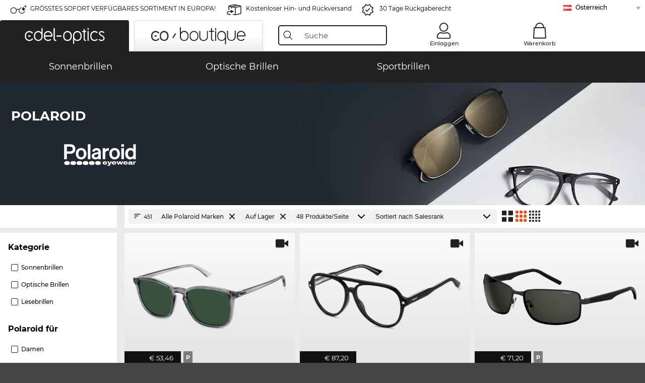

--- FILE ---
content_type: text/html; charset=utf-8
request_url: https://www.edel-optics.at/Polaroid-Auf-Lager.html
body_size: 70943
content:
<!DOCTYPE html><html lang="DE"><head><script>(function(w,i,g){w[g]=w[g]||[];if(typeof w[g].push=='function')w[g].push(i)})
(window,'GTM-MQ7F453','google_tags_first_party');</script><script>(function(w,d,s,l){w[l]=w[l]||[];(function(){w[l].push(arguments);})('set', 'developer_id.dY2E1Nz', true);
		var f=d.getElementsByTagName(s)[0],
		j=d.createElement(s);j.async=true;j.src='/6tus/';
		f.parentNode.insertBefore(j,f);
		})(window,document,'script','dataLayer');</script>
    <script type="b8140cc5f2560a4905240063-text/javascript" nonce="nonce-mVbpIL4PUzTwietFBKh7D9YOV61rROHT">
        // create dataLayer
        window.dataLayer = window.dataLayer || [];
        function gtag() {
            dataLayer.push(arguments);
        }

        // set 'denied' as default for both ad and analytics storage, as well as ad_user_data and ad_personalization,
        gtag('consent', 'default', {
            ad_user_data: 'denied',
            ad_personalization: 'denied',
            ad_storage: 'denied',
            analytics_storage: 'denied',
            wait_for_update: 4000 // milliseconds to wait for update
        });

    </script>
<!-- Google Tag Manager -->
<script nonce="nonce-V6Ei5JJ6HVd3wNwSlVCSBlzxbnEAbftE" type="b8140cc5f2560a4905240063-text/javascript">(function(w,d,s,l,i){w[l]=w[l]||[];w[l].push({'gtm.start':
new Date().getTime(),event:'gtm.js'});var f=d.getElementsByTagName(s)[0],
j=d.createElement(s),dl=l!='dataLayer'?'&l='+l:'';j.async=true;j.src=
'https://www.googletagmanager.com/gtm.js?id='+i+dl;f.parentNode.insertBefore(j,f);
})(window,document,'script','dataLayer','GTM-MQ7F453');</script>
<!-- End Google Tag Manager -->
<title>Polaroid Brille günstig online kaufen (451 Polaroid)</title>
<link rel="shortcut icon" href="/edel-optics/favicon.ico" />
<link rel="manifest" href="/edel-optics/site.webmanifest" crossorigin="use-credentials" />
<base href="/" />
<meta name="google-site-verification" content="bM3fcnc7VMmPaMsCwFBSSP-ZyhZ0w4oNP9uJiiV7tG4" />
<meta name="facebook-domain-verification" content="b9u5o42sc088yn7c6ndyf08uj4rtmi" />
<meta http-equiv="Content-Type" content="text/html; charset=utf-8"/>
<meta http-equiv="language" content="de" />
<meta name="msvalidate.01" content="BC5A2C528FFB6EB9F453FCA2545C5E03" />
<meta http-equiv="imagetoolbar" content="no" />
<meta name="google" content="notranslate"/>
<meta name="language" content="de" />
<meta name="content-language" content="de" />
<meta name="mobile-web-app-capable" content="yes" />
<meta name="apple-mobile-web-app-status-bar-style" content="black-translucent" />
<meta name="viewport" content="width=device-width" />
<meta name="mobile-web-app-capable" content="yes" />
<meta name="apple-mobile-web-app-status-bar-style" content="black" />
<meta name="format-detection" content="telephone=no" />
<meta name="p:domain_verify" content="9d4cc17bdb7e58e38e8df1047c273ea9"/>
<meta name="title" content="Polaroid Brille günstig online kaufen (451 Polaroid)" />
<meta name="keywords" content="n, , 2025, 2026, Damen, Herren, online, Shop, günstig, kaufen, bestellen" />
<meta name="description" content="Polaroid günstig online kaufen   ✔ Online 3D Anprobe ✔ Kostenlos zu Hause anprobieren   ✔ Jetzt bestellen" />
<meta name="robots" content="all,index,follow" />


<link   href="/edel-shop/css/swiper-bundle.css?r1260" rel="stylesheet">

<script src="/edel-shop/js/swiper-bundle.min.js?r1260" type="b8140cc5f2560a4905240063-text/javascript"></script>
<link rel="alternate" hreflang="he-il" href="https://www.edel-optics.co.il/Polaroid.html" />
<link rel="alternate" hreflang="tr-tr" href="https://www.edel-optics.com.tr/Polaroid.html" />
<link rel="alternate" hreflang="pt-br" href="https://www.edel-optics.com.br/Polaroid.html" />
<link rel="alternate" hreflang="es-mx" href="https://www.edel-optics.mx/Polaroid.html" />
<link rel="alternate" hreflang="es-cl" href="https://www.edel-optics.cl/Polaroid.html" />
<link rel="alternate" hreflang="mt-mt" href="https://www.edel-optics.com.mt/Polaroid.html" />
<link rel="alternate" hreflang="en-mt" href="https://www.edel-optics.com.mt/Polaroid.html" />
<link rel="alternate" hreflang="no-no" href="https://www.edel-optics.no/Polaroid.html" />
<link rel="alternate" hreflang="lv-lv" href="https://www.edel-optics.lv/Polaroid.html" />
<link rel="alternate" hreflang="fr-ca" href="https://www.edel-optics.ca/Polaroid.html" />
<link rel="alternate" hreflang="en-ca" href="https://www.edel-optics.ca/Polaroid.html" />
<link rel="alternate" hreflang="fi-fi" href="https://www.edel-optics.fi/Polaroid.html" />
<link rel="alternate" hreflang="et-ee" href="https://www.edel-optics.ee/Polaroid.html" />
<link rel="alternate" hreflang="sl-si" href="https://www.edel-optics.si/Polaroid.html" />
<link rel="alternate" hreflang="lt-lt" href="https://www.edel-optics.lt/Polaroid.html" />
<link rel="alternate" hreflang="el-cy" href="https://www.edel-optics.com.cy/Polaroid.html" />
<link rel="alternate" hreflang="sk-sk" href="https://www.edel-optics.sk/Polaroid.html" />
<link rel="alternate" hreflang="bg-bg" href="https://www.edel-optics.bg/Polaroid.html" />
<link rel="alternate" hreflang="en-us" href="https://www.edel-optics.com/Polaroid.html" />
<link rel="alternate" hreflang="hr-hr" href="https://www.edel-optics.hr/Polaroid.html" />
<link rel="alternate" hreflang="pt-pt" href="https://www.edel-optics.pt/Polaroid.html" />
<link rel="alternate" hreflang="en-gb" href="https://www.edel-optics.co.uk/Polaroid.html" />
<link rel="alternate" hreflang="cs-cz" href="https://www.edel-optics.cz/Polaroid.html" />
<link rel="alternate" hreflang="el-gr" href="https://www.edel-optics.gr/Polaroid.html" />
<link rel="alternate" hreflang="it-it" href="https://www.edel-optics.it/Polaroid.html" />
<link rel="alternate" hreflang="hu-hu" href="https://www.edel-optics.hu/Polaroid.html" />
<link rel="alternate" hreflang="en-ie" href="https://www.edel-optics.ie/Polaroid.html" />
<link rel="alternate" hreflang="sv-se" href="https://www.edel-optics.se/Polaroid.html" />
<link rel="alternate" hreflang="ro-ro" href="https://www.edel-optics.ro/Polaroid.html" />
<link rel="alternate" hreflang="fr-be" href="https://www.edel-optics.be/Polaroid.html" />
<link rel="alternate" hreflang="nl-be" href="https://www.edel-optics.be/Polaroid.html" />
<link rel="alternate" hreflang="es-es" href="https://www.edel-optics.es/Polaroid.html" />
<link rel="alternate" hreflang="fr-fr" href="https://www.edel-optics.fr/Polaroid.html" />
<link rel="alternate" hreflang="de-at" href="https://www.edel-optics.at/Polaroid.html" />
<link rel="alternate" hreflang="pl-pl" href="https://www.edel-optics.pl/Polaroid.html" />
<link rel="alternate" hreflang="da-dk" href="https://www.edel-optics.dk/Polaroid.html" />
<link rel="alternate" hreflang="it-ch" href="https://www.edel-optics.ch/Polaroid.html" />
<link rel="alternate" hreflang="fr-ch" href="https://www.edel-optics.ch/Polaroid.html" />
<link rel="alternate" hreflang="de-ch" href="https://www.edel-optics.ch/Polaroid.html" />
<link rel="alternate" hreflang="nl-nl" href="https://www.edel-optics.nl/Polaroid.html" />
<link rel="alternate" hreflang="de-de" href="https://www.edel-optics.de/Polaroid.html" />

<link rel="stylesheet"  type="text/css" href="/edel-optics/css/min_all_.at.css?r1260"  />
<link rel="stylesheet" type="text/css" href="https://www.edel-optics.at/edel-shop/css/base64_images_desktop.css?r1260" />
                <script type="b8140cc5f2560a4905240063-text/javascript" data-cmp-ab="1" src="https://cdn.consentmanager.net/delivery/autoblocking/bb1b7de872774.js" data-cmp-host="c.delivery.consentmanager.net" data-cmp-cdn="cdn.consentmanager.net" data-cmp-codesrc="0"></script>
                <script src="https://www.edel-optics.at/edel-shop/js/mini_all.js?r12609999" type="b8140cc5f2560a4905240063-text/javascript"></script>

<script src="/edel-shop/js/image-zoom-min-click.js?r1260" type="b8140cc5f2560a4905240063-text/javascript"></script>
<script type="b8140cc5f2560a4905240063-text/javascript">var eoBaseSelection = {"sProductType":"eoProductsGlassesKeywordTreesPolaroid","prd_iStockcountStyle":"T","sPageDesignType":"","sGoogleShoppingPageDesignType":""};
                    var eoStatic = {
                        APIUrl:"/",
                        sPromotion:"",
                        sSourceChannel:"google",
                        sCountry:"AT",
                        sGeo:"US",
                        sSelectedPageId:"page-list",
                        sRequestUri:"www.edel-optics.at/Polaroid-Auf-Lager.html"    ,
                        sLenssystem:"/Lenssystem.html"    ,
                        referer: window.eoReferrer,
                        iLineItems:4,
                        bBoutique:false,
                        sType: "eoProductsGlassesKeywordTreesPolaroid",
                        bCartAjax: true,
                        sLiveEnvironment: ""
                    };
                    var eoSearchUrl = "Suche.html";
                    var eoDebugData = {"gip":"US","lid":"de_AT","Page":1,"type":"eoProductsGlassesSunglasses","backoffice":false};
                    var eoNotFound = "";
             </script><script type="b8140cc5f2560a4905240063-text/javascript">  var bLux = false; </script>

<style type="text/css">
                      @font-face{font-family:Montserrat;font-style:normal;font-weight:300;src:local('Montserrat Light'),local('Montserrat-Light'),url(https://fonts.gstatic.com/s/montserrat/v12/IVeH6A3MiFyaSEiudUMXExNcqx07xvyppV96iFRdwiM.woff2) format('woff2');unicode-range:U+0460-052F,U+1C80-1C88,U+20B4,U+2DE0-2DFF,U+A640-A69F,U+FE2E-FE2F}@font-face{font-family:Montserrat;font-style:normal;font-weight:300;src:local('Montserrat Light'),local('Montserrat-Light'),url(https://fonts.gstatic.com/s/montserrat/v12/IVeH6A3MiFyaSEiudUMXE-fhZE2STYI3KzBGzrJG_ik.woff2) format('woff2');unicode-range:U+0400-045F,U+0490-0491,U+04B0-04B1,U+2116}@font-face{font-family:Montserrat;font-style:normal;font-weight:300;src:local('Montserrat Light'),local('Montserrat-Light'),url(https://fonts.gstatic.com/s/montserrat/v12/IVeH6A3MiFyaSEiudUMXE_oTkEokFSrSpvYSpZOeZRs.woff2) format('woff2');unicode-range:U+0102-0103,U+0110-0111,U+1EA0-1EF9,U+20AB}@font-face{font-family:Montserrat;font-style:normal;font-weight:300;src:local('Montserrat Light'),local('Montserrat-Light'),url(https://fonts.gstatic.com/s/montserrat/v12/IVeH6A3MiFyaSEiudUMXE0_0lycXMw8PhobHtu2Qgco.woff2) format('woff2');unicode-range:U+0100-024F,U+0259,U+1E00-1EFF,U+20A0-20AB,U+20AD-20CF,U+2C60-2C7F,U+A720-A7FF}@font-face{font-family:Montserrat;font-style:normal;font-weight:300;src:local('Montserrat Light'),local('Montserrat-Light'),url(https://fonts.gstatic.com/s/montserrat/v12/IVeH6A3MiFyaSEiudUMXE8u2Q0OS-KeTAWjgkS85mDg.woff2) format('woff2');unicode-range:U+0000-00FF,U+0131,U+0152-0153,U+02BB-02BC,U+02C6,U+02DA,U+02DC,U+2000-206F,U+2074,U+20AC,U+2122,U+2212,U+2215}@font-face{font-family:Montserrat;font-style:normal;font-weight:400;src:local('Montserrat Regular'),local('Montserrat-Regular'),url(https://fonts.gstatic.com/s/montserrat/v12/rBHvpRWBkgyW99dXT88n7yEAvth_LlrfE80CYdSH47w.woff2) format('woff2');unicode-range:U+0460-052F,U+1C80-1C88,U+20B4,U+2DE0-2DFF,U+A640-A69F,U+FE2E-FE2F}@font-face{font-family:Montserrat;font-style:normal;font-weight:400;src:local('Montserrat Regular'),local('Montserrat-Regular'),url(https://fonts.gstatic.com/s/montserrat/v12/NX1NravqaXESu9fFv7KuqiEAvth_LlrfE80CYdSH47w.woff2) format('woff2');unicode-range:U+0400-045F,U+0490-0491,U+04B0-04B1,U+2116}@font-face{font-family:Montserrat;font-style:normal;font-weight:400;src:local('Montserrat Regular'),local('Montserrat-Regular'),url(https://fonts.gstatic.com/s/montserrat/v12/SKK6Nusyv8QPNMtI4j9J2yEAvth_LlrfE80CYdSH47w.woff2) format('woff2');unicode-range:U+0102-0103,U+0110-0111,U+1EA0-1EF9,U+20AB}@font-face{font-family:Montserrat;font-style:normal;font-weight:400;src:local('Montserrat Regular'),local('Montserrat-Regular'),url(https://fonts.gstatic.com/s/montserrat/v12/gFXtEMCp1m_YzxsBpKl68iEAvth_LlrfE80CYdSH47w.woff2) format('woff2');unicode-range:U+0100-024F,U+0259,U+1E00-1EFF,U+20A0-20AB,U+20AD-20CF,U+2C60-2C7F,U+A720-A7FF}@font-face{font-family:Montserrat;font-style:normal;font-weight:400;src:local('Montserrat Regular'),local('Montserrat-Regular'),url(https://fonts.gstatic.com/s/montserrat/v12/zhcz-_WihjSQC0oHJ9TCYPk_vArhqVIZ0nv9q090hN8.woff2) format('woff2');unicode-range:U+0000-00FF,U+0131,U+0152-0153,U+02BB-02BC,U+02C6,U+02DA,U+02DC,U+2000-206F,U+2074,U+20AC,U+2122,U+2212,U+2215}@font-face{font-family:Montserrat;font-style:normal;font-weight:500;src:local('Montserrat Medium'),local('Montserrat-Medium'),url(https://fonts.gstatic.com/s/montserrat/v12/BYPM-GE291ZjIXBWrtCwegfbXzrQSAAEBIYSBdOJ6AI.woff2) format('woff2');unicode-range:U+0460-052F,U+1C80-1C88,U+20B4,U+2DE0-2DFF,U+A640-A69F,U+FE2E-FE2F}@font-face{font-family:Montserrat;font-style:normal;font-weight:500;src:local('Montserrat Medium'),local('Montserrat-Medium'),url(https://fonts.gstatic.com/s/montserrat/v12/BYPM-GE291ZjIXBWrtCweihRd9EcKnxd5WrMWY0Fr3U.woff2) format('woff2');unicode-range:U+0400-045F,U+0490-0491,U+04B0-04B1,U+2116}@font-face{font-family:Montserrat;font-style:normal;font-weight:500;src:local('Montserrat Medium'),local('Montserrat-Medium'),url(https://fonts.gstatic.com/s/montserrat/v12/BYPM-GE291ZjIXBWrtCwegoO3BxTt7eneo3rZcXyZuQ.woff2) format('woff2');unicode-range:U+0102-0103,U+0110-0111,U+1EA0-1EF9,U+20AB}@font-face{font-family:Montserrat;font-style:normal;font-weight:500;src:local('Montserrat Medium'),local('Montserrat-Medium'),url(https://fonts.gstatic.com/s/montserrat/v12/BYPM-GE291ZjIXBWrtCwemPHx8QIAbG0MeMM9fVyzAY.woff2) format('woff2');unicode-range:U+0100-024F,U+0259,U+1E00-1EFF,U+20A0-20AB,U+20AD-20CF,U+2C60-2C7F,U+A720-A7FF}@font-face{font-family:Montserrat;font-style:normal;font-weight:500;src:local('Montserrat Medium'),local('Montserrat-Medium'),url(https://fonts.gstatic.com/s/montserrat/v12/BYPM-GE291ZjIXBWrtCwejOo-lJoxoMO4vrg2XwIHQk.woff2) format('woff2');unicode-range:U+0000-00FF,U+0131,U+0152-0153,U+02BB-02BC,U+02C6,U+02DA,U+02DC,U+2000-206F,U+2074,U+20AC,U+2122,U+2212,U+2215}@font-face{font-family:Montserrat;font-style:normal;font-weight:700;src:local('Montserrat Bold'),local('Montserrat-Bold'),url(https://fonts.gstatic.com/s/montserrat/v12/IQHow_FEYlDC4Gzy_m8fcude9INZm0R8ZMJUtfOsxrw.woff2) format('woff2');unicode-range:U+0460-052F,U+1C80-1C88,U+20B4,U+2DE0-2DFF,U+A640-A69F,U+FE2E-FE2F}@font-face{font-family:Montserrat;font-style:normal;font-weight:700;src:local('Montserrat Bold'),local('Montserrat-Bold'),url(https://fonts.gstatic.com/s/montserrat/v12/IQHow_FEYlDC4Gzy_m8fcrpHcMS0zZe4mIYvDKG2oeM.woff2) format('woff2');unicode-range:U+0400-045F,U+0490-0491,U+04B0-04B1,U+2116}@font-face{font-family:Montserrat;font-style:normal;font-weight:700;src:local('Montserrat Bold'),local('Montserrat-Bold'),url(https://fonts.gstatic.com/s/montserrat/v12/IQHow_FEYlDC4Gzy_m8fcjh33M2A-6X0bdu871ruAGs.woff2) format('woff2');unicode-range:U+0102-0103,U+0110-0111,U+1EA0-1EF9,U+20AB}@font-face{font-family:Montserrat;font-style:normal;font-weight:700;src:local('Montserrat Bold'),local('Montserrat-Bold'),url(https://fonts.gstatic.com/s/montserrat/v12/IQHow_FEYlDC4Gzy_m8fchHJTnCUrjaAm2S9z52xC3Y.woff2) format('woff2');unicode-range:U+0100-024F,U+0259,U+1E00-1EFF,U+20A0-20AB,U+20AD-20CF,U+2C60-2C7F,U+A720-A7FF}@font-face{font-family:Montserrat;font-style:normal;font-weight:700;src:local('Montserrat Bold'),local('Montserrat-Bold'),url(https://fonts.gstatic.com/s/montserrat/v12/IQHow_FEYlDC4Gzy_m8fcoWiMMZ7xLd792ULpGE4W_Y.woff2) format('woff2');unicode-range:U+0000-00FF,U+0131,U+0152-0153,U+02BB-02BC,U+02C6,U+02DA,U+02DC,U+2000-206F,U+2074,U+20AC,U+2122,U+2212,U+2215}@font-face{font-family:Montserrat;font-style:normal;font-weight:900;src:local('Montserrat Black'),local('Montserrat-Black'),url(https://fonts.gstatic.com/s/montserrat/v12/aEu-9ATAroJ1iN4zmQ55BqvmtpDkVk8Ra82A8AL7V0Q.woff2) format('woff2');unicode-range:U+0460-052F,U+1C80-1C88,U+20B4,U+2DE0-2DFF,U+A640-A69F,U+FE2E-FE2F}@font-face{font-family:Montserrat;font-style:normal;font-weight:900;src:local('Montserrat Black'),local('Montserrat-Black'),url(https://fonts.gstatic.com/s/montserrat/v12/aEu-9ATAroJ1iN4zmQ55BhM_lnCtUATOqR8j0WRFbzk.woff2) format('woff2');unicode-range:U+0400-045F,U+0490-0491,U+04B0-04B1,U+2116}@font-face{font-family:Montserrat;font-style:normal;font-weight:900;src:local('Montserrat Black'),local('Montserrat-Black'),url(https://fonts.gstatic.com/s/montserrat/v12/aEu-9ATAroJ1iN4zmQ55Bu4NfmXkMoD31PGgz7X31CU.woff2) format('woff2');unicode-range:U+0102-0103,U+0110-0111,U+1EA0-1EF9,U+20AB}@font-face{font-family:Montserrat;font-style:normal;font-weight:900;src:local('Montserrat Black'),local('Montserrat-Black'),url(https://fonts.gstatic.com/s/montserrat/v12/aEu-9ATAroJ1iN4zmQ55BsvbOpOevl3wWYjwFvepnDU.woff2) format('woff2');unicode-range:U+0100-024F,U+0259,U+1E00-1EFF,U+20A0-20AB,U+20AD-20CF,U+2C60-2C7F,U+A720-A7FF}@font-face{font-family:Montserrat;font-style:normal;font-weight:900;src:local('Montserrat Black'),local('Montserrat-Black'),url(https://fonts.gstatic.com/s/montserrat/v12/aEu-9ATAroJ1iN4zmQ55Bsjsb7Oq0o-uqUFW7Ygu5rM.woff2) format('woff2');unicode-range:U+0000-00FF,U+0131,U+0152-0153,U+02BB-02BC,U+02C6,U+02DA,U+02DC,U+2000-206F,U+2074,U+20AC,U+2122,U+2212,U+2215}
                    </style>
        </head><body class="eoCountry_ eoLanguage_de" ><!-- Google Tag Manager (noscript) -->
                <noscript><iframe src="https://www.googletagmanager.com/ns.html?id=GTM-MQ7F453"
                height="0" width="0" style="display:none;visibility:hidden"></iframe></noscript>
                <!-- End Google Tag Manager (noscript) --><div class="eoStickyInfoboxContainer"></div><div id="page-list" class="eoViews eoViewsPage eoViewsPageList"  ><div id="claim-bar" class="eoViews eoViewsClaimBar2025" itemscope itemtype="http://schema.org/Organization" ><meta itemprop="logo" content="https://img.edel-optics.at/frontend/classic_logo.png" /><meta itemprop="name" content="Edel-Optics GmbH" /><meta itemprop="url" content="https://www.edel-optics.at" /><div class="eoViewsClaimBarItem2025 eoClaimGlasses" tabindex="-1" onclick="if (!window.__cfRLUnblockHandlers) return false; $('#intern-menu').show();" data-cf-modified-b8140cc5f2560a4905240063-="">GRÖSSTES SOFORT VERFÜGBARES SORTIMENT IN EUROPA!</div><div class="eoViewsClaimBarItem2025 eoBackshipping">Kostenloser Hin- und Rückversand</div><div class="eoViewsClaimBarItem2025 eoReturn30Days">30 Tage Rückgaberecht</div><div class="eoViewsClaimBarItem2025 eoLanguageSelect"><nav class="eoCountryBox2025" aria-label="Country Select"><a class="eoCountryItem2025 eoFirst eoFlag_AT" href="https://www.edel-optics.at/Polaroid.html" title="Polaroid">Österreich</a><a class="eoCountryItem2025 eoFlag_BE" href="https://www.edel-optics.be/Polaroid.html?sLanguage=nl" title="Polaroid">Belgien (Nl)</a><a class="eoCountryItem2025 eoFlag_BE" href="https://www.edel-optics.be/Polaroid.html?sLanguage=fr" title="Polaroid">Belgien (Fr)</a><a class="eoCountryItem2025 eoFlag_BR" href="https://www.edel-optics.com.br/Polaroid.html" title="Polaroid">Brasilien</a><a class="eoCountryItem2025 eoFlag_BG" href="https://www.edel-optics.bg/Polaroid.html" title="Polaroid">Bulgarien</a><a class="eoCountryItem2025 eoFlag_CL" href="https://www.edel-optics.cl/Polaroid.html" title="Polaroid">Chile</a><a class="eoCountryItem2025 eoFlag_DE" href="https://www.edel-optics.de/Polaroid.html" title="Polaroid">Deutschland</a><a class="eoCountryItem2025 eoFlag_DK" href="https://www.edel-optics.dk/Polaroid.html" title="Polaroid">Dänemark</a><a class="eoCountryItem2025 eoFlag_EE" href="https://www.edel-optics.ee/Polaroid.html" title="Polaroid">Estland</a><a class="eoCountryItem2025 eoFlag_FI" href="https://www.edel-optics.fi/Polaroid.html" title="Polaroid">Finnland</a><a class="eoCountryItem2025 eoFlag_FR" href="https://www.edel-optics.fr/Polaroid.html" title="Polaroid">Frankreich</a><a class="eoCountryItem2025 eoFlag_GR" href="https://www.edel-optics.gr/Polaroid.html" title="Polaroid">Griechenland</a><a class="eoCountryItem2025 eoFlag_GB" href="https://www.edel-optics.co.uk/Polaroid.html" title="Polaroid">Großbritannien</a><a class="eoCountryItem2025 eoFlag_IE" href="https://www.edel-optics.ie/Polaroid.html" title="Polaroid">Irland</a><a class="eoCountryItem2025 eoFlag_IL" href="https://www.edel-optics.co.il/Polaroid.html" title="Polaroid">Israel</a><a class="eoCountryItem2025 eoFlag_IT" href="https://www.edel-optics.it/Polaroid.html" title="Polaroid">Italien</a><a class="eoCountryItem2025 eoFlag_CA" href="https://www.edel-optics.ca/Polaroid.html?sLanguage=en" title="Polaroid">Kanada (En)</a><a class="eoCountryItem2025 eoFlag_CA" href="https://www.edel-optics.ca/Polaroid.html?sLanguage=fr" title="Polaroid">Kanada (Fr)</a><a class="eoCountryItem2025 eoFlag_HR" href="https://www.edel-optics.hr/Polaroid.html" title="Polaroid">Kroatien</a><a class="eoCountryItem2025 eoFlag_LV" href="https://www.edel-optics.lv/Polaroid.html" title="Polaroid">Lettland</a><a class="eoCountryItem2025 eoFlag_LT" href="https://www.edel-optics.lt/Polaroid.html" title="Polaroid">Litauen</a><a class="eoCountryItem2025 eoFlag_MT" href="https://www.edel-optics.com.mt/Polaroid.html?sLanguage=en" title="Polaroid">Malta (En)</a><a class="eoCountryItem2025 eoFlag_MT" href="https://www.edel-optics.com.mt/Polaroid.html?sLanguage=mt" title="Polaroid">Malta (Mt)</a><a class="eoCountryItem2025 eoFlag_MX" href="https://www.edel-optics.mx/Polaroid.html" title="Polaroid">Mexiko</a><a class="eoCountryItem2025 eoFlag_NL" href="https://www.edel-optics.nl/Polaroid.html" title="Polaroid">Niederlande</a><a class="eoCountryItem2025 eoFlag_NO" href="https://www.edel-optics.no/Polaroid.html" title="Polaroid">Norwegen</a><a class="eoCountryItem2025 eoFlag_PL" href="https://www.edel-optics.pl/Polaroid.html" title="Polaroid">Polen</a><a class="eoCountryItem2025 eoFlag_PT" href="https://www.edel-optics.pt/Polaroid.html" title="Polaroid">Portugal</a><a class="eoCountryItem2025 eoFlag_RO" href="https://www.edel-optics.ro/Polaroid.html" title="Polaroid">Rumänien</a><a class="eoCountryItem2025 eoFlag_SE" href="https://www.edel-optics.se/Polaroid.html" title="Polaroid">Schweden</a><a class="eoCountryItem2025 eoFlag_CH" href="https://www.edel-optics.ch/Polaroid.html?sLanguage=de" title="Polaroid">Schweiz (De)</a><a class="eoCountryItem2025 eoFlag_CH" href="https://www.edel-optics.ch/Polaroid.html?sLanguage=fr" title="Polaroid">Schweiz (Fr)</a><a class="eoCountryItem2025 eoFlag_CH" href="https://www.edel-optics.ch/Polaroid.html?sLanguage=it" title="Polaroid">Schweiz (It)</a><a class="eoCountryItem2025 eoFlag_SK" href="https://www.edel-optics.sk/Polaroid.html" title="Polaroid">Slowakei</a><a class="eoCountryItem2025 eoFlag_SI" href="https://www.edel-optics.si/Polaroid.html" title="Polaroid">Slowenien</a><a class="eoCountryItem2025 eoFlag_ES" href="https://www.edel-optics.es/Polaroid.html" title="Polaroid">Spanien</a><a class="eoCountryItem2025 eoFlag_CZ" href="https://www.edel-optics.cz/Polaroid.html" title="Polaroid">Tschechien</a><a class="eoCountryItem2025 eoFlag_TR" href="https://www.edel-optics.com.tr/Polaroid.html" title="Polaroid">Türkei</a><a class="eoCountryItem2025 eoFlag_HU" href="https://www.edel-optics.hu/Polaroid.html" title="Polaroid">Ungarn</a><a class="eoCountryItem2025 eoFlag_CY" href="https://www.edel-optics.com.cy/Polaroid.html" title="Polaroid">Zypern</a></nav></div></div><nav id="header-menu" class="eoViews eoViewsHeaderMenu"  ><div class="eoNewHeader on_page_edeloptics">
                        <div class="eoNewHeaderItem eoNewHeaderSelect">            <script type="b8140cc5f2560a4905240063-text/javascript">
            function gotoBoutique(url){
                location.href = ""+url;
            }
            function gotoEdeloptics(url){
                location.href = ""+url;
            }
            </script>
                <div class="eoNewHeaderSelectItem eoNewHeaderSelectActive on_page_edeloptics" role="button" onclick="if (!window.__cfRLUnblockHandlers) return false; gotoEdeloptics('')" style="cursor:pointer;" tabindex="0" data-cf-modified-b8140cc5f2560a4905240063-="">
                    <img class="logo_desktop" src="//img.edel-optics.at/frontend/EO_Logo_Desktop_Dark_1.svg" alt="Edel-Optics Logo">
                     <img class="logo_mobile" src="//img.edel-optics.at/frontend/EO_Logo_Mobile_Dark_1.svg" alt="Edel-Optics Logo">
                </div>
                <div class="eoNewHeaderSelectItem  eoNewHeaderSelectDeActive on_page_edeloptics" role="button" onclick="if (!window.__cfRLUnblockHandlers) return false; gotoBoutique('/Boutique-Polaroid.html')" style="cursor:pointer;" tabindex="0" data-cf-modified-b8140cc5f2560a4905240063-="">
                    <div class="gradienTabColor on_page_edeloptics">
                       <img class="logo_desktop" src="//img.edel-optics.at/frontend/EOB_Logo_Desktop_Light_1.svg"  alt="Edel-Optics Boutique Logo">
                       <img class="logo_mobile" src="//img.edel-optics.at/frontend/EOB_Logo_Mobile_Light_1.svg"  alt="Edel-Optics Boutique Logo">
                    </div>
                </div>
        </div>
                        <div class="eoNewHeaderItem eoNewHeaderSearchBox"><div class="eoViews eoViewsHeaderMenuSearchBox typ_"  ><div class="eoViewsButtonLabel">
                                            <div class="eoSearchContainer">
                <div class="eoSearchBoxInputWrapper">
                    <input
                      class="eoSearchBox"
                      name="search"
                      placeholder="Suche"
                      value=""
                      autocomplete="off"
                      type="text" />
                    <div role="button" aria-label="Clear" class="eoSearchBoxClearButton" onclick="if (!window.__cfRLUnblockHandlers) return false; clearSearchBox();" data-cf-modified-b8140cc5f2560a4905240063-=""></div>
                </div>
                <div class="eoSuggestions">
                    <div role="button" tabindex="-1" class="eoShowAllSearchResults" onclick="if (!window.__cfRLUnblockHandlers) return false; searchProducts(currentInput);" data-cf-modified-b8140cc5f2560a4905240063-="">
                        Alle Ergebnisse anzeigen
                    </div>
                </div>
                <div id="eoSearchBoxOverlay" onclick="if (!window.__cfRLUnblockHandlers) return false; closeSearchBoxOverlay()" data-cf-modified-b8140cc5f2560a4905240063-=""></div>
           </div>
                          </div></div></div>
                        <div class="eoNewHeaderItem eoNewHeaderIcons">    <div onclick="if (!window.__cfRLUnblockHandlers) return false; openSearchBoxMobile();" class="eoNewHeaderIconsItems searchboxHeaderItem" data-cf-modified-b8140cc5f2560a4905240063-="">
        <div class="searchIcons edeloptics_icon "></div>
        <span class="nav_icon_text">
            <a>
                Suche
            </a>
        </span>
    </div>
    <div class="eoNewHeaderIconsItems">
        <div onclick="if (!window.__cfRLUnblockHandlers) return false; location.href='/Kundenbereich-Login.html';" class="loginIcons edeloptics_icon " data-cf-modified-b8140cc5f2560a4905240063-=""></div>
        <span class="nav_icon_text">
            <a href="/Kundenbereich-Login.html">
                Einloggen
            </a>
        </span>
    </div>
    <div class="eoNewHeaderIconsItems" style="  display:none;  ">
        <div onclick="if (!window.__cfRLUnblockHandlers) return false; location.href='/bookmarks.html'" class="wishIcons edeloptics_icon " data-cf-modified-b8140cc5f2560a4905240063-="">
            <div class="BOOKMARKS_INFO_COUNT">0</div>
        </div>
        <span class="nav_icon_text">
            <a href ="/bookmarks.html">
                Merkliste
            </a>
        </span>
    </div>
    <div class="eoNewHeaderIconsItems">
        <div class="cartIcons edeloptics_icon" onclick="if (!window.__cfRLUnblockHandlers) return false; window.location='/Warenkorb.html'" data-cf-modified-b8140cc5f2560a4905240063-="">
            <div class="CART_INFO_COUNT">0</div>
        </div>
        <span class="nav_icon_text cartIconsText">
            <a href="/Warenkorb.html">
                Warenkorb
            </a>
        </span>
        <div class="CART_INFO_CONTAINER"></div>
    </div><div class="eoNewHeaderIconsItems" >&nbsp;</div></div>
                </div>

                <div class="desktop_info_cart_empty">Der Warenkorb ist noch leer.</div>

                <div class="eoNewHeaderMobile">
                            <div class="mobileHeaderIcons">
        
                <a class="eoNewHeaderIconsItems" href="/Sehtest-Termin.html" aria-label="Sehtest">
                    <div class="mobile_sehtest_icon mobile_icon " aria-label="Sehtest Icon"></div>
                </a>
            
        <a class="eoNewHeaderIconsItems" href="javascript: openSearchBoxMobile(); void(0);" aria-label="Search">
            <div class="mobile_search_icon mobile_icon " aria-label="Search Icon"></div>
        </a>
        <a class="eoNewHeaderIconsItems" href="/Kundenbereich-Login.html" aria-label="Login">
            <div class="mobile_people_icon mobile_icon " aria-label="Login Icon"></div>
        </a>
        <a class="eoNewHeaderIconsItems" href="/bookmarks.html" aria-label="Bookmarks"  style="display:none;" >
            <div class="mobile_wish_icon mobile_icon " aria-label="Bookmark Icon">
                <div class="BOOKMARKS_INFO_COUNT">0</div>
            </div>
        </a>
        <a class="eoNewHeaderIconsItems" href="javascript: gotoMobileCart('Warenkorb.html','Der Warenkorb ist noch leer.'); void(0);" aria-label="Cart">
            <div class="mobile_cart_icon  mobile_icon  cartclickpoint" aria-label="Cart Icon">
                <div class="CART_INFO_COUNT">0</div>
            </div>
            <div class="CART_INFO_CONTAINER"></div>
        </a>
    </div>    <script type="b8140cc5f2560a4905240063-text/javascript">
        let gotoMobileCart = function(url, labelText){
            const count = $(".CART_INFO_COUNT").html();
            if(count > 0){
                 location.href = '/' + url;
            }else{
                $(".eoNewHeaderNavMobile").after('<div class="info_cart_empty" onclick="$(this).remove();">' + labelText + '</div>');
                setTimeout(() => $('.info_cart_empty').remove(), 2200);
            }
        }
    </script>
                </div>
                <div class="eoNewHeaderNavMobile">
                                <script type="b8140cc5f2560a4905240063-text/javascript">
            function onFilter() { eoListView.faceteCloseOpen(); }
            </script>


             

            <a class="eoNewHeaderNavMobileItem  " href="/Sonnenbrillen.html">
                Sonnenbrillen
            </a>
            <a class="eoNewHeaderNavMobileItem " href="/Optische-Brillen.html">
                Optische Brillen
            </a>
        
            <a class="eoNewHeaderNavMobileItem " href="/Sportbrillen.html">
                Sportbrillen
            </a>
            
                </div>
        </nav><div id="mega-menu" class="eoViews eoViewsMegaMenu"  ><ul class="eoViewsMegaMenuItem eoNoSelect "><li id="dropdown-sunglasses" class="eoViews eoViewsDropDownMenu eoViewsMegaMenuSunglasses right"  ><table style=" border-collapse: collapse;"><tr><td style="padding:0; margin:0;width:45%;
                    background-repeat: repeat-x;
                    background-position:left center;
            ;">&nbsp;</td><td class="eotdBorderMenu" style="padding:0; margin:0;width:172px"><div style="border:0px solid #111;margin-top:10px;"><a  style="font-size: 14px;display: block;border:0 solid green;width:172px" class="eoMegaMenuTitleTxteoProductsGlassesSunglasses MainMenuItemHref" href="/Sonnenbrillen.html" title="Sonnenbrillen"><span class="eoMeganuInnerSpan">Sonnenbrillen</span><div class="eoViewsMenuBridge"></div></a></div></td><td style="padding:0; margin:0;width:45%;
                    background-repeat: repeat-x;
                    background-position:left center;
            ;"></td></tr></table><div class="eoViewsDropDownMenuContent  eoViewsWideMenu" onmouseover="if (!window.__cfRLUnblockHandlers) return false; (event || window.event).cancelBubble=true;return false" data-cf-modified-b8140cc5f2560a4905240063-=""><div class="eoViewsDropDownMenuInnerContent"><div class="eoViewsDropDownMenuScreenColumn eoViewsDropDownMenuScreenColumnNoBrand"><div class="eoViewsDropDownMenuBlock"><h3>Geschlecht</h3><div class="eoViewsDropDownMenuItem"><a href="/Herren-Sonnenbrillen.html" title="Herren Sonnenbrillen">Herren</a></div><div class="eoViewsDropDownMenuItem"><a href="/Damen-Sonnenbrillen.html" title="Damen Sonnenbrillen">Damen</a></div><div class="eoViewsDropDownMenuItem"><a href="/Kinderbrillen-Sonnenbrillen.html" title="Kinderbrillen Sonnenbrillen">Junior</a></div></div><div class="eoViewsDropDownMenuBlock"><h3>Eigenschaften</h3><div class="eoViewsDropDownMenuItem"><a href="/Sonnenbrillen-Neuheiten.html" title="Sonnenbrillen Neuheiten">Neuheiten</a></div><div class="eoViewsDropDownMenuItem"><a href="/Sonnenbrillen-Sale.html" title="Sonnenbrillen Sale">Sale</a></div><div class="eoViewsDropDownMenuItem"><a href="/Sonnenbrillen-Auf-Lager.html" title="Sonnenbrillen Auf Lager">Auf Lager</a></div></div><div class="eoViewsDropDownMenuBlock"></div><div class="eoViewsDropDownMenuBlock eoViewsDropDownMenuBlockButtonContainer eoAllBrands"><a href="/Sonnenbrillen.html" class="button tag-button-all-3" title="Sonnenbrillen">Alle&nbsp;Sonnenbrillen</a></div></div><div class="eoViewsDropDownMenuScreenColumn eoViewsDropDownMenuScreenColumnNoBrand eoViewsDropDownMenuNoPhoneColumn"><div class="eoViewsDropDownMenuBlock"  id="eoProductsGlassesSunglasses_pgl_aFrameStyle"><h3>Brillenform</h3><div class="eoViewsDropDownMenuItem"><a href="/Rechteck-Sonnenbrillen.html" title="Sonnenbrillen" class="imageblock tag-button-all-2" data-ref="0">
                        <img src="//img.edel-optics.at/frontend/productproperties/framestyle_rectangle_white.svg" alt="Sonnenbrillen" />
                    <div class="imageblocklabel">Rechteck</div></a></div><div class="eoViewsDropDownMenuItem"><a href="/Quadratisch-Sonnenbrillen.html" title="Rechteck Sonnenbrillen" class="imageblock tag-button-all-2" data-ref="1">
                        <img src="//img.edel-optics.at/frontend/productproperties/framestyle_square_white.svg" alt="Rechteck Sonnenbrillen" />
                    <div class="imageblocklabel">Quadratisch</div></a></div><div class="eoViewsDropDownMenuItem"><a href="/Cat-Eye-Sonnenbrillen.html" title="Quadratisch Sonnenbrillen" class="imageblock tag-button-all-2" data-ref="2">
                        <img src="//img.edel-optics.at/frontend/productproperties/framestyle_cat-eye_white.svg" alt="Quadratisch Sonnenbrillen" />
                    <div class="imageblocklabel">Cat-Eye</div></a></div><div class="eoViewsDropDownMenuItem"><a href="/Pilot-Sonnenbrillen.html" title="Cat-Eye Sonnenbrillen" class="imageblock tag-button-all-2" data-ref="3">
                        <img src="//img.edel-optics.at/frontend/productproperties/framestyle_pilot_white.svg" alt="Cat-Eye Sonnenbrillen" />
                    <div class="imageblocklabel">Pilot</div></a></div><div class="eoViewsDropDownMenuItem"><a href="/rund-Sonnenbrillen.html" title="Pilot Sonnenbrillen" class="imageblock tag-button-all-2" data-ref="4">
                        <img src="//img.edel-optics.at/frontend/productproperties/framestyle_round_white.svg" alt="Pilot Sonnenbrillen" />
                    <div class="imageblocklabel">rund</div></a></div><div class="eoViewsDropDownMenuItem hidden"><a href="/Unregelmäßig-Sonnenbrillen.html" title="rund Sonnenbrillen" class="imageblock tag-button-all-2" data-ref="5">
                        <img src="//img.edel-optics.at/frontend/productproperties/framestyle_irregular_white.svg" alt="rund Sonnenbrillen" />
                    <div class="imageblocklabel">Unregelmäßig</div></a></div><div class="eoViewsDropDownMenuItem hidden"><a href="/Monoscheibe-Sonnenbrillen.html" title="Unregelmäßig Sonnenbrillen" class="imageblock tag-button-all-2" data-ref="6">
                        <img src="//img.edel-optics.at/frontend/productproperties/framestyle_panoramic_white.svg" alt="Unregelmäßig Sonnenbrillen" />
                    <div class="imageblocklabel">Monoscheibe</div></a></div><div class="eoViewsDropDownMenuItem hidden"><a href="/Oval-Sonnenbrillen.html" title="Monoscheibe Sonnenbrillen" class="imageblock tag-button-all-2" data-ref="7">
                        <img src="//img.edel-optics.at/frontend/productproperties/framestyle_oval_white.svg" alt="Monoscheibe Sonnenbrillen" />
                    <div class="imageblocklabel">Oval</div></a></div><div class="eoViewsDropDownMenuItem hidden"><a href="/panto-Sonnenbrillen.html" title="Oval Sonnenbrillen" class="imageblock tag-button-all-2" data-ref="8">
                        <img src="//img.edel-optics.at/frontend/productproperties/framestyle_panto_white.svg" alt="Oval Sonnenbrillen" />
                    <div class="imageblocklabel">panto</div></a></div><div class="eoViewsDropDownMenuItem hidden"><a href="/Trapez-Sonnenbrillen.html" title="panto Sonnenbrillen" class="imageblock tag-button-all-2" data-ref="9">
                        <img src="//img.edel-optics.at/frontend/productproperties/framestyle_trapeze_white.svg" alt="panto Sonnenbrillen" />
                    <div class="imageblocklabel">Trapez</div></a></div><div class="eoViewsDropDownMenuItem hidden"><a href="/Browline-Fassung-Sonnenbrillen.html" title="Trapez Sonnenbrillen" class="imageblock tag-button-all-2" data-ref="10">
                        <img src="//img.edel-optics.at/frontend/productproperties/framestyle_browline_white.svg" alt="Trapez Sonnenbrillen" />
                    <div class="imageblocklabel">Browline-Fassung</div></a></div><div class="eoViewsDropDownMenuItem eoViewsDropDownMenuItemNavigation"><a data-act="minus" data-context="eoProductsGlassesSunglasses_pgl_aFrameStyle"  style="display:none;">    <svg xmlns="http://www.w3.org/2000/svg" viewBox="0 0 640 640"  >
        <title>Caret Up Icon</title>
        <!--!Font Awesome Free v7.0.1 by @fontawesome - https://fontawesome.com License - https://fontawesome.com/license/free Copyright 2025 Fonticons, Inc.--><path fill="#fff" d="M297.4 169.4C309.9 156.9 330.2 156.9 342.7 169.4L534.7 361.4C547.2 373.9 547.2 394.2 534.7 406.7C522.2 419.2 501.9 419.2 489.4 406.7L320 237.3L150.6 406.6C138.1 419.1 117.8 419.1 105.3 406.6C92.8 394.1 92.8 373.8 105.3 361.3L297.3 169.3z"/>
    </svg></a><a data-act="plus" data-context="eoProductsGlassesSunglasses_pgl_aFrameStyle">    <svg xmlns="http://www.w3.org/2000/svg" viewBox="0 0 640 640"  >
        <title>Caret Down Icon</title>
        <!--!Font Awesome Free v7.0.1 by @fontawesome - https://fontawesome.com License - https://fontawesome.com/license/free Copyright 2025 Fonticons, Inc.--><path fill="#fff" d="M297.4 470.6C309.9 483.1 330.2 483.1 342.7 470.6L534.7 278.6C547.2 266.1 547.2 245.8 534.7 233.3C522.2 220.8 501.9 220.8 489.4 233.3L320 402.7L150.6 233.4C138.1 220.9 117.8 220.9 105.3 233.4C92.8 245.9 92.8 266.2 105.3 278.7L297.3 470.7z"/>
    </svg></a></div></div></div><div class="eoViewsDropDownMenuScreenColumn eoViewsDropDownMenuScreenColumnNoBrand eoViewsDropDownMenuNoTabletColumn"><div class="eoViewsDropDownMenuBlock"><h3 class="eoTopsellerTitle"> Top  </h3><div class="eoTopsellerBlock"><div class="eoViewsDropDownMenuItem"><a href="/Ray-Ban-Sonnenbrillen.html"  title="Ray-Ban Sonnenbrillen" class="imageblock brandlogos">
                        <img src="//img.edel-optics.at/brands/svg-white/Ray-Ban.svg" alt="Ray-Ban Sonnenbrillen" class="topsellerlogo"/>
                    </a></div><div class="eoViewsDropDownMenuItem"><a href="/Oakley-Sonnenbrillen.html"  title="Oakley Sonnenbrillen" class="imageblock brandlogos">
                        <img src="//img.edel-optics.at/brands/svg-white/Oakley.svg" alt="Oakley Sonnenbrillen" class="topsellerlogo"/>
                    </a></div><div class="eoViewsDropDownMenuItem"><a href="/Prada-Sonnenbrillen.html"  title="Prada Sonnenbrillen" class="imageblock brandlogos">
                        <img src="//img.edel-optics.at/brands/svg-white/Prada.svg" alt="Prada Sonnenbrillen" class="topsellerlogo"/>
                    </a></div><div class="eoViewsDropDownMenuItem"><a href="/Miu-Miu-Sonnenbrillen.html"  title="Miu Miu Sonnenbrillen" class="imageblock brandlogos">
                        <img src="//img.edel-optics.at/brands/svg-white/Miu-Miu.svg" alt="Miu Miu Sonnenbrillen" class="topsellerlogo"/>
                    </a></div><div class="eoViewsDropDownMenuItem"><a href="/Gucci-Sonnenbrillen.html"  title="Gucci Sonnenbrillen" class="imageblock brandlogos">
                        <img src="//img.edel-optics.at/brands/svg-white/Gucci.svg" alt="Gucci Sonnenbrillen" class="topsellerlogo"/>
                    </a></div><div class="eoViewsDropDownMenuItem"><a href="/Tom-Ford-Sonnenbrillen.html"  title="Tom Ford Sonnenbrillen" class="imageblock brandlogos">
                        <img src="//img.edel-optics.at/brands/svg-white/Tom-Ford.svg" alt="Tom Ford Sonnenbrillen" class="topsellerlogo"/>
                    </a></div></div></div></div><div class="eoViewsDropDownMenuScreenColumn eoViewsDropDownMenuScreenColumnBrand"><div class="eoViewsDropDownMenuBlock"><h3><span class="eoViewsDropDownMenuScreenColumnBrandTop">Top <span class="eoViewsDropDownMenu4Columns">60</span><span class="eoViewsDropDownMenu3Columns">45</span><span class="eoViewsDropDownMenu2Columns">30</span> Marken</span><span class="eoViewsDropDownMenuScreenColumnBrandAll all-brand-tag" style="display: none;">Alle Marken</span></h3><div class="eoViewsDropDownMenuBlockScreenColumn eoViewsDropDownMenuBlockScreenColumnTopBrands"><div class="eoViewsDropDownMenuItem eoViewsDropDownMenuItem4Columns eoViewsDropDownMenuItem3Columns"><a href="/Adidas-Sonnenbrillen.html"  title="Adidas Sonnenbrillen">
                        Adidas</a></div><div class="eoViewsDropDownMenuItem eoViewsDropDownMenuItem4Columns eoViewsDropDownMenuItem3Columns"><a href="/Arnette-Sonnenbrillen.html"  title="Arnette Sonnenbrillen">
                        Arnette</a></div><div class="eoViewsDropDownMenuItem eoViewsDropDownMenuItem4Columns"><a href="/Balenciaga-Sonnenbrillen.html"  title="Balenciaga Sonnenbrillen">
                        Balenciaga<img style="border: none; height: 12px;  margin-top: 0; position: relative;top:5px;width:28px;" src="//img.edel-optics.de/frontend//EOB_Icon_white.svg" alt="Boutique Icon"></a></div><div class="eoViewsDropDownMenuItem "><a href="/Boss-Sonnenbrillen.html"  title="Boss Sonnenbrillen">
                        Boss</a></div><div class="eoViewsDropDownMenuItem "><a href="/Bottega-Veneta-Sonnenbrillen.html"  title="Bottega Veneta Sonnenbrillen">
                        Bottega Veneta<img style="border: none; height: 12px;  margin-top: 0; position: relative;top:5px;width:28px;" src="//img.edel-optics.de/frontend//EOB_Icon_white.svg" alt="Boutique Icon"></a></div><div class="eoViewsDropDownMenuItem "><a href="/Burberry-Sonnenbrillen.html"  title="Burberry Sonnenbrillen">
                        Burberry</a></div><div class="eoViewsDropDownMenuItem eoViewsDropDownMenuItem4Columns"><a href="/Calvin-Klein-Sonnenbrillen.html"  title="Calvin Klein Sonnenbrillen">
                        Calvin Klein</a></div><div class="eoViewsDropDownMenuItem eoViewsDropDownMenuItem4Columns eoViewsDropDownMenuItem3Columns"><a href="/Carolina-Herrera-Sonnenbrillen.html"  title="Carolina Herrera Sonnenbrillen">
                        Carolina Herrera</a></div><div class="eoViewsDropDownMenuItem "><a href="/Carrera-Sonnenbrillen.html"  title="Carrera Sonnenbrillen">
                        Carrera</a></div><div class="eoViewsDropDownMenuItem "><a href="/Chloé-Sonnenbrillen.html"  title="Chlo&eacute; Sonnenbrillen">
                        Chloé<img style="border: none; height: 12px;  margin-top: 0; position: relative;top:5px;width:28px;" src="//img.edel-optics.de/frontend//EOB_Icon_white.svg" alt="Boutique Icon"></a></div><div class="eoViewsDropDownMenuItem eoViewsDropDownMenuItem4Columns"><a href="/Coach-Sonnenbrillen.html"  title="Coach Sonnenbrillen">
                        Coach</a></div><div class="eoViewsDropDownMenuItem "><a href="/DITA-Sonnenbrillen.html"  title="DITA Sonnenbrillen">
                        DITA<img style="border: none; height: 12px;  margin-top: 0; position: relative;top:5px;width:28px;" src="//img.edel-optics.de/frontend//EOB_Icon_white.svg" alt="Boutique Icon"></a></div><div class="eoViewsDropDownMenuItem "><a href="/David-Beckham-Sonnenbrillen.html"  title="David Beckham Sonnenbrillen">
                        David Beckham</a></div><div class="eoViewsDropDownMenuItem "><a href="/Dolce-and-Gabbana-Sonnenbrillen.html"  title="Dolce &amp; Gabbana Sonnenbrillen">
                        Dolce & Gabbana<img style="border: none; height: 12px;  margin-top: 0; position: relative;top:5px;width:28px;" src="//img.edel-optics.de/frontend//EOB_Icon_white.svg" alt="Boutique Icon"></a></div><div class="eoViewsDropDownMenuItem eoViewsDropDownMenuItem4Columns"><a href="/Dsquared2-Sonnenbrillen.html"  title="Dsquared2 Sonnenbrillen">
                        Dsquared2</a></div><div class="eoViewsDropDownMenuItem eoViewsDropDownMenuItem3Columns eoViewsDropDownMenuItem2Columns"><a href="/Emporio-Armani-Sonnenbrillen.html"  title="Emporio Armani Sonnenbrillen">
                        Emporio Armani</a></div><div class="eoViewsDropDownMenuItem eoViewsDropDownMenuItem3Columns"><a href="/Giorgio-Armani-Sonnenbrillen.html"  title="Giorgio Armani Sonnenbrillen">
                        Giorgio Armani</a></div><div class="eoViewsDropDownMenuItem eoViewsDropDownMenuItem3Columns eoViewsDropDownMenuItem2Columns"><a href="/Gucci-Sonnenbrillen.html"  title="Gucci Sonnenbrillen">
                        Gucci<img style="border: none; height: 12px;  margin-top: 0; position: relative;top:5px;width:28px;" src="//img.edel-optics.de/frontend//EOB_Icon_white.svg" alt="Boutique Icon"></a></div><div class="eoViewsDropDownMenuItem eoViewsDropDownMenuItem3Columns eoViewsDropDownMenuItem2Columns"><a href="/Guess-Sonnenbrillen.html"  title="Guess Sonnenbrillen">
                        Guess</a></div><div class="eoViewsDropDownMenuItem eoViewsDropDownMenuItem2Columns"><a href="/Marc-Jacobs-Sonnenbrillen.html"  title="Marc Jacobs Sonnenbrillen">
                        Marc Jacobs<img style="border: none; height: 12px;  margin-top: 0; position: relative;top:5px;width:28px;" src="//img.edel-optics.de/frontend//EOB_Icon_white.svg" alt="Boutique Icon"></a></div><div class="eoViewsDropDownMenuItem eoViewsDropDownMenuItem2Columns"><a href="/Maui-Jim-Sonnenbrillen.html"  title="Maui Jim Sonnenbrillen">
                        Maui Jim<img style="border: none; height: 12px;  margin-top: 0; position: relative;top:5px;width:28px;" src="//img.edel-optics.de/frontend//EOB_Icon_white.svg" alt="Boutique Icon"></a></div><div class="eoViewsDropDownMenuItem eoViewsDropDownMenuItem2Columns"><a href="/Michael-Kors-Sonnenbrillen.html"  title="Michael Kors Sonnenbrillen">
                        Michael Kors</a></div><div class="eoViewsDropDownMenuItem eoViewsDropDownMenuItem2Columns"><a href="/Miu-Miu-Sonnenbrillen.html"  title="Miu Miu Sonnenbrillen">
                        Miu Miu<img style="border: none; height: 12px;  margin-top: 0; position: relative;top:5px;width:28px;" src="//img.edel-optics.de/frontend//EOB_Icon_white.svg" alt="Boutique Icon"></a></div></div><div class="eoViewsDropDownMenuBlockScreenColumn eoViewsDropDownMenuBlockScreenColumnTopBrands"><div class="eoViewsDropDownMenuItem eoViewsDropDownMenuItem4Columns"><a href="/Emporio-Armani-Sonnenbrillen.html"  title="Emporio Armani Sonnenbrillen">
                        Emporio Armani</a></div><div class="eoViewsDropDownMenuItem eoViewsDropDownMenuItem4Columns"><a href="/Esprit-Sonnenbrillen.html"  title="Esprit Sonnenbrillen">
                        Esprit</a></div><div class="eoViewsDropDownMenuItem eoViewsDropDownMenuItem4Columns"><a href="/Giorgio-Armani-Sonnenbrillen.html"  title="Giorgio Armani Sonnenbrillen">
                        Giorgio Armani</a></div><div class="eoViewsDropDownMenuItem eoViewsDropDownMenuItem4Columns"><a href="/Gucci-Sonnenbrillen.html"  title="Gucci Sonnenbrillen">
                        Gucci<img style="border: none; height: 12px;  margin-top: 0; position: relative;top:5px;width:28px;" src="//img.edel-optics.de/frontend//EOB_Icon_white.svg" alt="Boutique Icon"></a></div><div class="eoViewsDropDownMenuItem eoViewsDropDownMenuItem4Columns"><a href="/Guess-Sonnenbrillen.html"  title="Guess Sonnenbrillen">
                        Guess</a></div><div class="eoViewsDropDownMenuItem eoViewsDropDownMenuItem4Columns eoViewsDropDownMenuItem3Columns"><a href="/Hugo-Sonnenbrillen.html"  title="Hugo Sonnenbrillen">
                        Hugo</a></div><div class="eoViewsDropDownMenuItem eoViewsDropDownMenuItem4Columns eoViewsDropDownMenuItem3Columns"><a href="/Humphreys-Sonnenbrillen.html"  title="Humphreys Sonnenbrillen">
                        Humphreys</a></div><div class="eoViewsDropDownMenuItem eoViewsDropDownMenuItem4Columns eoViewsDropDownMenuItem3Columns"><a href="/Isabel-Marant-Sonnenbrillen.html"  title="Isabel Marant Sonnenbrillen">
                        Isabel Marant</a></div><div class="eoViewsDropDownMenuItem eoViewsDropDownMenuItem4Columns"><a href="/Jaguar-Sonnenbrillen.html"  title="Jaguar Sonnenbrillen">
                        Jaguar</a></div><div class="eoViewsDropDownMenuItem eoViewsDropDownMenuItem4Columns eoViewsDropDownMenuItem3Columns"><a href="/Jimmy-Choo-Sonnenbrillen.html"  title="Jimmy Choo Sonnenbrillen">
                        Jimmy Choo<img style="border: none; height: 12px;  margin-top: 0; position: relative;top:5px;width:28px;" src="//img.edel-optics.de/frontend//EOB_Icon_white.svg" alt="Boutique Icon"></a></div><div class="eoViewsDropDownMenuItem eoViewsDropDownMenuItem4Columns eoViewsDropDownMenuItem3Columns"><a href="/Lacoste-Sonnenbrillen.html"  title="Lacoste Sonnenbrillen">
                        Lacoste</a></div><div class="eoViewsDropDownMenuItem eoViewsDropDownMenuItem4Columns eoViewsDropDownMenuItem3Columns"><a href="/Marc-Jacobs-Sonnenbrillen.html"  title="Marc Jacobs Sonnenbrillen">
                        Marc Jacobs<img style="border: none; height: 12px;  margin-top: 0; position: relative;top:5px;width:28px;" src="//img.edel-optics.de/frontend//EOB_Icon_white.svg" alt="Boutique Icon"></a></div><div class="eoViewsDropDownMenuItem eoViewsDropDownMenuItem4Columns"><a href="/Marc-O-Polo-Sonnenbrillen.html"  title="Marc O Polo Sonnenbrillen">
                        Marc O Polo</a></div><div class="eoViewsDropDownMenuItem eoViewsDropDownMenuItem4Columns eoViewsDropDownMenuItem3Columns"><a href="/Maui-Jim-Sonnenbrillen.html"  title="Maui Jim Sonnenbrillen">
                        Maui Jim<img style="border: none; height: 12px;  margin-top: 0; position: relative;top:5px;width:28px;" src="//img.edel-optics.de/frontend//EOB_Icon_white.svg" alt="Boutique Icon"></a></div><div class="eoViewsDropDownMenuItem eoViewsDropDownMenuItem4Columns"><a href="/Max-Mara-Sonnenbrillen.html"  title="Max Mara Sonnenbrillen">
                        Max Mara<img style="border: none; height: 12px;  margin-top: 0; position: relative;top:5px;width:28px;" src="//img.edel-optics.de/frontend//EOB_Icon_white.svg" alt="Boutique Icon"></a></div><div class="eoViewsDropDownMenuItem eoViewsDropDownMenuItem3Columns"><a href="/Michael-Kors-Sonnenbrillen.html"  title="Michael Kors Sonnenbrillen">
                        Michael Kors</a></div><div class="eoViewsDropDownMenuItem eoViewsDropDownMenuItem3Columns"><a href="/Miu-Miu-Sonnenbrillen.html"  title="Miu Miu Sonnenbrillen">
                        Miu Miu<img style="border: none; height: 12px;  margin-top: 0; position: relative;top:5px;width:28px;" src="//img.edel-optics.de/frontend//EOB_Icon_white.svg" alt="Boutique Icon"></a></div><div class="eoViewsDropDownMenuItem eoViewsDropDownMenuItem3Columns"><a href="/Nike-Sonnenbrillen.html"  title="Nike Sonnenbrillen">
                        Nike</a></div><div class="eoViewsDropDownMenuItem eoViewsDropDownMenuItem3Columns eoViewsDropDownMenuItem2Columns"><a href="/Oakley-Sonnenbrillen.html"  title="Oakley Sonnenbrillen">
                        Oakley</a></div><div class="eoViewsDropDownMenuItem eoViewsDropDownMenuItem3Columns eoViewsDropDownMenuItem2Columns"><a href="/Persol-Sonnenbrillen.html"  title="Persol Sonnenbrillen">
                        Persol</a></div><div class="eoViewsDropDownMenuItem eoViewsDropDownMenuItem3Columns eoViewsDropDownMenuItem2Columns"><a href="/Polaroid-Sonnenbrillen.html"  title="Polaroid Sonnenbrillen">
                        Polaroid</a></div><div class="eoViewsDropDownMenuItem eoViewsDropDownMenuItem3Columns eoViewsDropDownMenuItem2Columns"><a href="/Polo-Sonnenbrillen.html"  title="Polo Sonnenbrillen">
                        Polo</a></div><div class="eoViewsDropDownMenuItem eoViewsDropDownMenuItem3Columns eoViewsDropDownMenuItem2Columns"><a href="/Porsche-Design-Sonnenbrillen.html"  title="Porsche Design Sonnenbrillen">
                        Porsche Design<img style="border: none; height: 12px;  margin-top: 0; position: relative;top:5px;width:28px;" src="//img.edel-optics.de/frontend//EOB_Icon_white.svg" alt="Boutique Icon"></a></div><div class="eoViewsDropDownMenuItem eoViewsDropDownMenuItem2Columns"><a href="/Prada-Sonnenbrillen.html"  title="Prada Sonnenbrillen">
                        Prada<img style="border: none; height: 12px;  margin-top: 0; position: relative;top:5px;width:28px;" src="//img.edel-optics.de/frontend//EOB_Icon_white.svg" alt="Boutique Icon"></a></div><div class="eoViewsDropDownMenuItem eoViewsDropDownMenuItem2Columns"><a href="/Prada-Linea-Rossa-Sonnenbrillen.html"  title="Prada Linea Rossa Sonnenbrillen">
                        Prada Linea Rossa<img style="border: none; height: 12px;  margin-top: 0; position: relative;top:5px;width:28px;" src="//img.edel-optics.de/frontend//EOB_Icon_white.svg" alt="Boutique Icon"></a></div><div class="eoViewsDropDownMenuItem eoViewsDropDownMenuItem2Columns"><a href="/Ralph-Sonnenbrillen.html"  title="Ralph Sonnenbrillen">
                        Ralph</a></div><div class="eoViewsDropDownMenuItem eoViewsDropDownMenuItem2Columns"><a href="/Ray-Ban-Sonnenbrillen.html"  title="Ray-Ban Sonnenbrillen">
                        Ray-Ban</a></div><div class="eoViewsDropDownMenuItem eoViewsDropDownMenuItem2Columns"><a href="/Ray-Ban-Kids-Sonnenbrillen.html"  title="Ray-Ban Kids Sonnenbrillen">
                        Ray-Ban Kids</a></div><div class="eoViewsDropDownMenuItem eoViewsDropDownMenuItem2Columns"><a href="/Saint-Laurent-Sonnenbrillen.html"  title="Saint Laurent Sonnenbrillen">
                        Saint Laurent<img style="border: none; height: 12px;  margin-top: 0; position: relative;top:5px;width:28px;" src="//img.edel-optics.de/frontend//EOB_Icon_white.svg" alt="Boutique Icon"></a></div><div class="eoViewsDropDownMenuItem eoViewsDropDownMenuItem2Columns"><a href="/Smith-Sonnenbrillen.html"  title="Smith Sonnenbrillen">
                        Smith</a></div><div class="eoViewsDropDownMenuItem eoViewsDropDownMenuItem2Columns"><a href="/Tom-Ford-Sonnenbrillen.html"  title="Tom Ford Sonnenbrillen">
                        Tom Ford<img style="border: none; height: 12px;  margin-top: 0; position: relative;top:5px;width:28px;" src="//img.edel-optics.de/frontend//EOB_Icon_white.svg" alt="Boutique Icon"></a></div><div class="eoViewsDropDownMenuItem eoViewsDropDownMenuItem2Columns"><a href="/Versace-Sonnenbrillen.html"  title="Versace Sonnenbrillen">
                        Versace<img style="border: none; height: 12px;  margin-top: 0; position: relative;top:5px;width:28px;" src="//img.edel-optics.de/frontend//EOB_Icon_white.svg" alt="Boutique Icon"></a></div><div class="eoViewsDropDownMenuItem eoViewsDropDownMenuItem2Columns"><a href="/Vogue-Eyewear-Sonnenbrillen.html"  title="Vogue Eyewear Sonnenbrillen">
                        Vogue Eyewear</a></div></div><div class="eoViewsDropDownMenuBlockScreenColumn eoViewsDropDownMenuBlockScreenColumnTopBrands"><div class="eoViewsDropDownMenuItem eoViewsDropDownMenuItem4Columns"><a href="/Michael-Kors-Sonnenbrillen.html"  title="Michael Kors Sonnenbrillen">
                        Michael Kors</a></div><div class="eoViewsDropDownMenuItem eoViewsDropDownMenuItem4Columns"><a href="/Miu-Miu-Sonnenbrillen.html"  title="Miu Miu Sonnenbrillen">
                        Miu Miu<img style="border: none; height: 12px;  margin-top: 0; position: relative;top:5px;width:28px;" src="//img.edel-optics.de/frontend//EOB_Icon_white.svg" alt="Boutique Icon"></a></div><div class="eoViewsDropDownMenuItem eoViewsDropDownMenuItem4Columns"><a href="/Mont-Blanc-Sonnenbrillen.html"  title="Mont Blanc Sonnenbrillen">
                        Mont Blanc<img style="border: none; height: 12px;  margin-top: 0; position: relative;top:5px;width:28px;" src="//img.edel-optics.de/frontend//EOB_Icon_white.svg" alt="Boutique Icon"></a></div><div class="eoViewsDropDownMenuItem eoViewsDropDownMenuItem4Columns"><a href="/Moschino-Sonnenbrillen.html"  title="Moschino Sonnenbrillen">
                        Moschino<img style="border: none; height: 12px;  margin-top: 0; position: relative;top:5px;width:28px;" src="//img.edel-optics.de/frontend//EOB_Icon_white.svg" alt="Boutique Icon"></a></div><div class="eoViewsDropDownMenuItem eoViewsDropDownMenuItem4Columns"><a href="/Nike-Sonnenbrillen.html"  title="Nike Sonnenbrillen">
                        Nike</a></div><div class="eoViewsDropDownMenuItem eoViewsDropDownMenuItem4Columns"><a href="/Oakley-Sonnenbrillen.html"  title="Oakley Sonnenbrillen">
                        Oakley</a></div><div class="eoViewsDropDownMenuItem eoViewsDropDownMenuItem4Columns"><a href="/Oakley-Meta-Sonnenbrillen.html"  title="Oakley Meta Sonnenbrillen">
                        Oakley Meta</a></div><div class="eoViewsDropDownMenuItem eoViewsDropDownMenuItem4Columns"><a href="/Persol-Sonnenbrillen.html"  title="Persol Sonnenbrillen">
                        Persol</a></div><div class="eoViewsDropDownMenuItem eoViewsDropDownMenuItem4Columns"><a href="/Polaroid-Sonnenbrillen.html"  title="Polaroid Sonnenbrillen">
                        Polaroid</a></div><div class="eoViewsDropDownMenuItem eoViewsDropDownMenuItem4Columns"><a href="/Police-Sonnenbrillen.html"  title="Police Sonnenbrillen">
                        Police</a></div><div class="eoViewsDropDownMenuItem eoViewsDropDownMenuItem4Columns"><a href="/Polo-Sonnenbrillen.html"  title="Polo Sonnenbrillen">
                        Polo</a></div><div class="eoViewsDropDownMenuItem eoViewsDropDownMenuItem4Columns"><a href="/Porsche-Design-Sonnenbrillen.html"  title="Porsche Design Sonnenbrillen">
                        Porsche Design<img style="border: none; height: 12px;  margin-top: 0; position: relative;top:5px;width:28px;" src="//img.edel-optics.de/frontend//EOB_Icon_white.svg" alt="Boutique Icon"></a></div><div class="eoViewsDropDownMenuItem eoViewsDropDownMenuItem4Columns eoViewsDropDownMenuItem3Columns"><a href="/Prada-Sonnenbrillen.html"  title="Prada Sonnenbrillen">
                        Prada<img style="border: none; height: 12px;  margin-top: 0; position: relative;top:5px;width:28px;" src="//img.edel-optics.de/frontend//EOB_Icon_white.svg" alt="Boutique Icon"></a></div><div class="eoViewsDropDownMenuItem eoViewsDropDownMenuItem4Columns eoViewsDropDownMenuItem3Columns"><a href="/Prada-Linea-Rossa-Sonnenbrillen.html"  title="Prada Linea Rossa Sonnenbrillen">
                        Prada Linea Rossa<img style="border: none; height: 12px;  margin-top: 0; position: relative;top:5px;width:28px;" src="//img.edel-optics.de/frontend//EOB_Icon_white.svg" alt="Boutique Icon"></a></div><div class="eoViewsDropDownMenuItem eoViewsDropDownMenuItem4Columns eoViewsDropDownMenuItem3Columns"><a href="/Ralph-Sonnenbrillen.html"  title="Ralph Sonnenbrillen">
                        Ralph</a></div><div class="eoViewsDropDownMenuItem eoViewsDropDownMenuItem3Columns"><a href="/Ray-Ban-Sonnenbrillen.html"  title="Ray-Ban Sonnenbrillen">
                        Ray-Ban</a></div><div class="eoViewsDropDownMenuItem eoViewsDropDownMenuItem3Columns"><a href="/Ray-Ban-Kids-Sonnenbrillen.html"  title="Ray-Ban Kids Sonnenbrillen">
                        Ray-Ban Kids</a></div><div class="eoViewsDropDownMenuItem eoViewsDropDownMenuItem3Columns"><a href="/Saint-Laurent-Sonnenbrillen.html"  title="Saint Laurent Sonnenbrillen">
                        Saint Laurent<img style="border: none; height: 12px;  margin-top: 0; position: relative;top:5px;width:28px;" src="//img.edel-optics.de/frontend//EOB_Icon_white.svg" alt="Boutique Icon"></a></div><div class="eoViewsDropDownMenuItem eoViewsDropDownMenuItem3Columns"><a href="/Smith-Sonnenbrillen.html"  title="Smith Sonnenbrillen">
                        Smith</a></div><div class="eoViewsDropDownMenuItem eoViewsDropDownMenuItem3Columns"><a href="/Superdry-Sonnenbrillen.html"  title="Superdry Sonnenbrillen">
                        Superdry</a></div><div class="eoViewsDropDownMenuItem eoViewsDropDownMenuItem3Columns"><a href="/Swarovski-Sonnenbrillen.html"  title="Swarovski Sonnenbrillen">
                        Swarovski</a></div><div class="eoViewsDropDownMenuItem eoViewsDropDownMenuItem3Columns"><a href="/Tiffany-Sonnenbrillen.html"  title="Tiffany Sonnenbrillen">
                        Tiffany<img style="border: none; height: 12px;  margin-top: 0; position: relative;top:5px;width:28px;" src="//img.edel-optics.de/frontend//EOB_Icon_white.svg" alt="Boutique Icon"></a></div><div class="eoViewsDropDownMenuItem eoViewsDropDownMenuItem3Columns"><a href="/Tom-Ford-Sonnenbrillen.html"  title="Tom Ford Sonnenbrillen">
                        Tom Ford<img style="border: none; height: 12px;  margin-top: 0; position: relative;top:5px;width:28px;" src="//img.edel-optics.de/frontend//EOB_Icon_white.svg" alt="Boutique Icon"></a></div><div class="eoViewsDropDownMenuItem eoViewsDropDownMenuItem3Columns"><a href="/Tommy-Hilfiger-Sonnenbrillen.html"  title="Tommy Hilfiger Sonnenbrillen">
                        Tommy Hilfiger</a></div><div class="eoViewsDropDownMenuItem eoViewsDropDownMenuItem3Columns"><a href="/Versace-Sonnenbrillen.html"  title="Versace Sonnenbrillen">
                        Versace<img style="border: none; height: 12px;  margin-top: 0; position: relative;top:5px;width:28px;" src="//img.edel-optics.de/frontend//EOB_Icon_white.svg" alt="Boutique Icon"></a></div><div class="eoViewsDropDownMenuItem eoViewsDropDownMenuItem3Columns"><a href="/Vogue-Eyewear-Sonnenbrillen.html"  title="Vogue Eyewear Sonnenbrillen">
                        Vogue Eyewear</a></div><div class="eoViewsDropDownMenuItem eoViewsDropDownMenuItem3Columns"><a href="/Zegna-Sonnenbrillen.html"  title="Zegna Sonnenbrillen">
                        Zegna<img style="border: none; height: 12px;  margin-top: 0; position: relative;top:5px;width:28px;" src="//img.edel-optics.de/frontend//EOB_Icon_white.svg" alt="Boutique Icon"></a></div></div><div class="eoViewsDropDownMenuBlockScreenColumn eoViewsDropDownMenuBlockScreenColumnTopBrands"><div class="eoViewsDropDownMenuItem eoViewsDropDownMenuItem4Columns"><a href="/Ralph-Lauren-Sonnenbrillen.html"  title="Ralph Lauren Sonnenbrillen">
                        Ralph Lauren</a></div><div class="eoViewsDropDownMenuItem eoViewsDropDownMenuItem4Columns"><a href="/Ray-Ban-Sonnenbrillen.html"  title="Ray-Ban Sonnenbrillen">
                        Ray-Ban</a></div><div class="eoViewsDropDownMenuItem eoViewsDropDownMenuItem4Columns"><a href="/Ray-Ban-Kids-Sonnenbrillen.html"  title="Ray-Ban Kids Sonnenbrillen">
                        Ray-Ban Kids</a></div><div class="eoViewsDropDownMenuItem eoViewsDropDownMenuItem4Columns"><a href="/Saint-Laurent-Sonnenbrillen.html"  title="Saint Laurent Sonnenbrillen">
                        Saint Laurent<img style="border: none; height: 12px;  margin-top: 0; position: relative;top:5px;width:28px;" src="//img.edel-optics.de/frontend//EOB_Icon_white.svg" alt="Boutique Icon"></a></div><div class="eoViewsDropDownMenuItem eoViewsDropDownMenuItem4Columns"><a href="/Silhouette-Sonnenbrillen.html"  title="Silhouette Sonnenbrillen">
                        Silhouette<img style="border: none; height: 12px;  margin-top: 0; position: relative;top:5px;width:28px;" src="//img.edel-optics.de/frontend//EOB_Icon_white.svg" alt="Boutique Icon"></a></div><div class="eoViewsDropDownMenuItem eoViewsDropDownMenuItem4Columns"><a href="/Smith-Sonnenbrillen.html"  title="Smith Sonnenbrillen">
                        Smith</a></div><div class="eoViewsDropDownMenuItem eoViewsDropDownMenuItem4Columns"><a href="/Superdry-Sonnenbrillen.html"  title="Superdry Sonnenbrillen">
                        Superdry</a></div><div class="eoViewsDropDownMenuItem eoViewsDropDownMenuItem4Columns"><a href="/Swarovski-Sonnenbrillen.html"  title="Swarovski Sonnenbrillen">
                        Swarovski</a></div><div class="eoViewsDropDownMenuItem eoViewsDropDownMenuItem4Columns"><a href="/Tiffany-Sonnenbrillen.html"  title="Tiffany Sonnenbrillen">
                        Tiffany<img style="border: none; height: 12px;  margin-top: 0; position: relative;top:5px;width:28px;" src="//img.edel-optics.de/frontend//EOB_Icon_white.svg" alt="Boutique Icon"></a></div><div class="eoViewsDropDownMenuItem eoViewsDropDownMenuItem4Columns"><a href="/Tom-Ford-Sonnenbrillen.html"  title="Tom Ford Sonnenbrillen">
                        Tom Ford<img style="border: none; height: 12px;  margin-top: 0; position: relative;top:5px;width:28px;" src="//img.edel-optics.de/frontend//EOB_Icon_white.svg" alt="Boutique Icon"></a></div><div class="eoViewsDropDownMenuItem eoViewsDropDownMenuItem4Columns"><a href="/Tommy-Hilfiger-Sonnenbrillen.html"  title="Tommy Hilfiger Sonnenbrillen">
                        Tommy Hilfiger</a></div><div class="eoViewsDropDownMenuItem eoViewsDropDownMenuItem4Columns"><a href="/Tory-Burch-Sonnenbrillen.html"  title="Tory Burch Sonnenbrillen">
                        Tory Burch</a></div><div class="eoViewsDropDownMenuItem eoViewsDropDownMenuItem4Columns"><a href="/Versace-Sonnenbrillen.html"  title="Versace Sonnenbrillen">
                        Versace<img style="border: none; height: 12px;  margin-top: 0; position: relative;top:5px;width:28px;" src="//img.edel-optics.de/frontend//EOB_Icon_white.svg" alt="Boutique Icon"></a></div><div class="eoViewsDropDownMenuItem eoViewsDropDownMenuItem4Columns"><a href="/Vogue-Eyewear-Sonnenbrillen.html"  title="Vogue Eyewear Sonnenbrillen">
                        Vogue Eyewear</a></div><div class="eoViewsDropDownMenuItem eoViewsDropDownMenuItem4Columns"><a href="/Zegna-Sonnenbrillen.html"  title="Zegna Sonnenbrillen">
                        Zegna<img style="border: none; height: 12px;  margin-top: 0; position: relative;top:5px;width:28px;" src="//img.edel-optics.de/frontend//EOB_Icon_white.svg" alt="Boutique Icon"></a></div></div><div class="eoViewsDropDownMenuBlockScreenColumn eoViewsDropDownMenuBlockScreenColumnAllBrands"><div class="eoViewsDropDownMenuItem"><a href="/Adidas-Sonnenbrillen.html" title="Adidas Sonnenbrillen">Adidas</a></div><div class="eoViewsDropDownMenuItem"><a href="/Adidas-Originals-Sonnenbrillen.html" title="Adidas Originals Sonnenbrillen">Adidas Originals</a></div><div class="eoViewsDropDownMenuItem"><a href="/Alexander-McQueen-Sonnenbrillen.html" title="Alexander McQueen Sonnenbrillen">Alexander McQueen</a></div><div class="eoViewsDropDownMenuItem"><a href="/ALPINA-SPORTS-Sonnenbrillen.html" title="ALPINA SPORTS Sonnenbrillen">ALPINA SPORTS</a></div><div class="eoViewsDropDownMenuItem"><a href="/Arnette-Sonnenbrillen.html" title="Arnette Sonnenbrillen">Arnette</a></div><div class="eoViewsDropDownMenuItem"><a href="/Balenciaga-Sonnenbrillen.html" title="Balenciaga Sonnenbrillen">Balenciaga</a></div><div class="eoViewsDropDownMenuItem"><a href="/BMW-Sonnenbrillen.html" title="BMW Sonnenbrillen">BMW</a></div><div class="eoViewsDropDownMenuItem"><a href="/BMW-Motorsport-Sonnenbrillen.html" title="BMW Motorsport Sonnenbrillen">BMW Motorsport</a></div><div class="eoViewsDropDownMenuItem"><a href="/Bogner-Sonnenbrillen.html" title="Bogner Sonnenbrillen">Bogner</a></div><div class="eoViewsDropDownMenuItem"><a href="/Boss-Sonnenbrillen.html" title="Boss Sonnenbrillen">Boss</a></div><div class="eoViewsDropDownMenuItem"><a href="/Bottega-Veneta-Sonnenbrillen.html" title="Bottega Veneta Sonnenbrillen">Bottega Veneta</a></div><div class="eoViewsDropDownMenuItem"><a href="/Brendel-Sonnenbrillen.html" title="Brendel Sonnenbrillen">Brendel</a></div><div class="eoViewsDropDownMenuItem"><a href="/Burberry-Sonnenbrillen.html" title="Burberry Sonnenbrillen">Burberry</a></div><div class="eoViewsDropDownMenuItem"><a href="/Calvin-Klein-Sonnenbrillen.html" title="Calvin Klein Sonnenbrillen">Calvin Klein</a></div><div class="eoViewsDropDownMenuItem"><a href="/Carolina-Herrera-Sonnenbrillen.html" title="Carolina Herrera Sonnenbrillen">Carolina Herrera</a></div></div><div class="eoViewsDropDownMenuBlockScreenColumn eoViewsDropDownMenuBlockScreenColumnAllBrands"><div class="eoViewsDropDownMenuItem"><a href="/Carrera-Sonnenbrillen.html" title="Carrera Sonnenbrillen">Carrera</a></div><div class="eoViewsDropDownMenuItem"><a href="/Cazal-Sonnenbrillen.html" title="Cazal Sonnenbrillen">Cazal</a></div><div class="eoViewsDropDownMenuItem"><a href="/Chloé-Sonnenbrillen.html" title="Chlo&eacute; Sonnenbrillen">Chloé</a></div><div class="eoViewsDropDownMenuItem"><a href="/Coach-Sonnenbrillen.html" title="Coach Sonnenbrillen">Coach</a></div><div class="eoViewsDropDownMenuItem"><a href="/David-Beckham-Sonnenbrillen.html" title="David Beckham Sonnenbrillen">David Beckham</a></div><div class="eoViewsDropDownMenuItem"><a href="/Diesel-Sonnenbrillen.html" title="Diesel Sonnenbrillen">Diesel</a></div><div class="eoViewsDropDownMenuItem"><a href="/DITA-Sonnenbrillen.html" title="DITA Sonnenbrillen">DITA</a></div><div class="eoViewsDropDownMenuItem"><a href="/Dolce-and-Gabbana-Sonnenbrillen.html" title="Dolce &amp; Gabbana Sonnenbrillen">Dolce & Gabbana</a></div><div class="eoViewsDropDownMenuItem"><a href="/Dsquared2-Sonnenbrillen.html" title="Dsquared2 Sonnenbrillen">Dsquared2</a></div><div class="eoViewsDropDownMenuItem"><a href="/Elle-Sonnenbrillen.html" title="Elle Sonnenbrillen">Elle</a></div><div class="eoViewsDropDownMenuItem"><a href="/Emporio-Armani-Sonnenbrillen.html" title="Emporio Armani Sonnenbrillen">Emporio Armani</a></div><div class="eoViewsDropDownMenuItem"><a href="/Escada-Sonnenbrillen.html" title="Escada Sonnenbrillen">Escada</a></div><div class="eoViewsDropDownMenuItem"><a href="/Esprit-Sonnenbrillen.html" title="Esprit Sonnenbrillen">Esprit</a></div><div class="eoViewsDropDownMenuItem"><a href="/Etnia-Barcelona-Sonnenbrillen.html" title="Etnia Barcelona Sonnenbrillen">Etnia Barcelona</a></div><div class="eoViewsDropDownMenuItem"><a href="/Etro-Sonnenbrillen.html" title="Etro Sonnenbrillen">Etro</a></div></div><div class="eoViewsDropDownMenuBlockScreenColumn eoViewsDropDownMenuBlockScreenColumnAllBrands"><div class="eoViewsDropDownMenuItem"><a href="/evil-eye-Sonnenbrillen.html" title="evil eye Sonnenbrillen">evil eye</a></div><div class="eoViewsDropDownMenuItem"><a href="/Ferrari-Scuderia-Sonnenbrillen.html" title="Ferrari Scuderia Sonnenbrillen">Ferrari Scuderia</a></div><div class="eoViewsDropDownMenuItem"><a href="/Fila-Sonnenbrillen.html" title="Fila Sonnenbrillen">Fila</a></div><div class="eoViewsDropDownMenuItem"><a href="/Florence-by-Mills-Sonnenbrillen.html" title="Florence by Mills Sonnenbrillen">Florence by Mills</a></div><div class="eoViewsDropDownMenuItem"><a href="/Fossil-Sonnenbrillen.html" title="Fossil Sonnenbrillen">Fossil</a></div><div class="eoViewsDropDownMenuItem"><a href="/FREIGEIST-Sonnenbrillen.html" title="FREIGEIST Sonnenbrillen">FREIGEIST</a></div><div class="eoViewsDropDownMenuItem"><a href="/Furla-Sonnenbrillen.html" title="Furla Sonnenbrillen">Furla</a></div><div class="eoViewsDropDownMenuItem"><a href="/Gant-Sonnenbrillen.html" title="Gant Sonnenbrillen">Gant</a></div><div class="eoViewsDropDownMenuItem"><a href="/Giorgio-Armani-Sonnenbrillen.html" title="Giorgio Armani Sonnenbrillen">Giorgio Armani</a></div><div class="eoViewsDropDownMenuItem"><a href="/Gucci-Sonnenbrillen.html" title="Gucci Sonnenbrillen">Gucci</a></div><div class="eoViewsDropDownMenuItem"><a href="/Guess-Sonnenbrillen.html" title="Guess Sonnenbrillen">Guess</a></div><div class="eoViewsDropDownMenuItem"><a href="/Guess-by-Marciano-Sonnenbrillen.html" title="Guess by Marciano Sonnenbrillen">Guess by Marciano</a></div><div class="eoViewsDropDownMenuItem"><a href="/Hackett-Sonnenbrillen.html" title="Hackett Sonnenbrillen">Hackett</a></div><div class="eoViewsDropDownMenuItem"><a href="/Havaianas-Sonnenbrillen.html" title="Havaianas Sonnenbrillen">Havaianas</a></div><div class="eoViewsDropDownMenuItem"><a href="/Hugo-Sonnenbrillen.html" title="Hugo Sonnenbrillen">Hugo</a></div></div><div class="eoViewsDropDownMenuBlockScreenColumn eoViewsDropDownMenuBlockScreenColumnAllBrands"><div class="eoViewsDropDownMenuItem"><a href="/Humphreys-Sonnenbrillen.html" title="Humphreys Sonnenbrillen">Humphreys</a></div><div class="eoViewsDropDownMenuItem"><a href="/Isabel-Marant-Sonnenbrillen.html" title="Isabel Marant Sonnenbrillen">Isabel Marant</a></div><div class="eoViewsDropDownMenuItem"><a href="/Jaguar-Sonnenbrillen.html" title="Jaguar Sonnenbrillen">Jaguar</a></div><div class="eoViewsDropDownMenuItem"><a href="/JB-Sonnenbrillen.html" title="JB Sonnenbrillen">JB</a></div><div class="eoViewsDropDownMenuItem"><a href="/Jimmy-Choo-Sonnenbrillen.html" title="Jimmy Choo Sonnenbrillen">Jimmy Choo</a></div><div class="eoViewsDropDownMenuItem"><a href="/Joop-Sonnenbrillen.html" title="Joop Sonnenbrillen">Joop</a></div><div class="eoViewsDropDownMenuItem"><a href="/Julbo-Sonnenbrillen.html" title="Julbo Sonnenbrillen">Julbo</a></div><div class="eoViewsDropDownMenuItem"><a href="/Kate-Spade-Sonnenbrillen.html" title="Kate Spade Sonnenbrillen">Kate Spade</a></div><div class="eoViewsDropDownMenuItem"><a href="/Lacoste-Sonnenbrillen.html" title="Lacoste Sonnenbrillen">Lacoste</a></div><div class="eoViewsDropDownMenuItem"><a href="/Lozza-Sonnenbrillen.html" title="Lozza Sonnenbrillen">Lozza</a></div><div class="eoViewsDropDownMenuItem"><a href="/Marc-Jacobs-Sonnenbrillen.html" title="Marc Jacobs Sonnenbrillen">Marc Jacobs</a></div><div class="eoViewsDropDownMenuItem"><a href="/Marc-O-Polo-Sonnenbrillen.html" title="Marc O Polo Sonnenbrillen">Marc O Polo</a></div><div class="eoViewsDropDownMenuItem"><a href="/Maui-Jim-Sonnenbrillen.html" title="Maui Jim Sonnenbrillen">Maui Jim</a></div><div class="eoViewsDropDownMenuItem"><a href="/Max-and-Co.-Sonnenbrillen.html" title="Max &amp; Co. Sonnenbrillen">Max & Co.</a></div><div class="eoViewsDropDownMenuItem"><a href="/Max-Mara-Sonnenbrillen.html" title="Max Mara Sonnenbrillen">Max Mara</a></div></div><div class="eoViewsDropDownMenuBlockScreenColumn eoViewsDropDownMenuBlockScreenColumnAllBrands"><div class="eoViewsDropDownMenuItem"><a href="/MCM-Worldwide-Sonnenbrillen.html" title="MCM Worldwide Sonnenbrillen">MCM Worldwide</a></div><div class="eoViewsDropDownMenuItem"><a href="/Michael-Kors-Sonnenbrillen.html" title="Michael Kors Sonnenbrillen">Michael Kors</a></div><div class="eoViewsDropDownMenuItem"><a href="/MINI-Eyewear-Sonnenbrillen.html" title="MINI Eyewear Sonnenbrillen">MINI Eyewear</a></div><div class="eoViewsDropDownMenuItem"><a href="/Missoni-Sonnenbrillen.html" title="Missoni Sonnenbrillen">Missoni</a></div><div class="eoViewsDropDownMenuItem"><a href="/Miu-Miu-Sonnenbrillen.html" title="Miu Miu Sonnenbrillen">Miu Miu</a></div><div class="eoViewsDropDownMenuItem"><a href="/Moncler-Sonnenbrillen.html" title="Moncler Sonnenbrillen">Moncler</a></div><div class="eoViewsDropDownMenuItem"><a href="/Mont-Blanc-Sonnenbrillen.html" title="Mont Blanc Sonnenbrillen">Mont Blanc</a></div><div class="eoViewsDropDownMenuItem"><a href="/Moschino-Sonnenbrillen.html" title="Moschino Sonnenbrillen">Moschino</a></div><div class="eoViewsDropDownMenuItem"><a href="/Nike-Sonnenbrillen.html" title="Nike Sonnenbrillen">Nike</a></div><div class="eoViewsDropDownMenuItem"><a href="/Nina-Ricci-Sonnenbrillen.html" title="Nina Ricci Sonnenbrillen">Nina Ricci</a></div><div class="eoViewsDropDownMenuItem"><a href="/O`Neill-Sonnenbrillen.html" title="O`Neill Sonnenbrillen">O`Neill</a></div><div class="eoViewsDropDownMenuItem"><a href="/Oakley-Sonnenbrillen.html" title="Oakley Sonnenbrillen">Oakley</a></div><div class="eoViewsDropDownMenuItem"><a href="/Oakley-Meta-Sonnenbrillen.html" title="Oakley Meta Sonnenbrillen">Oakley Meta</a></div><div class="eoViewsDropDownMenuItem"><a href="/Ophy-Eyewear-Sonnenbrillen.html" title="Ophy Eyewear Sonnenbrillen">Ophy Eyewear</a></div><div class="eoViewsDropDownMenuItem"><a href="/Persol-Sonnenbrillen.html" title="Persol Sonnenbrillen">Persol</a></div></div><div class="eoViewsDropDownMenuBlockScreenColumn eoViewsDropDownMenuBlockScreenColumnAllBrands"><div class="eoViewsDropDownMenuItem"><a href="/Pierre-Cardin-Sonnenbrillen.html" title="Pierre Cardin Sonnenbrillen">Pierre Cardin</a></div><div class="eoViewsDropDownMenuItem"><a href="/Polaroid-Sonnenbrillen.html" title="Polaroid Sonnenbrillen">Polaroid</a></div><div class="eoViewsDropDownMenuItem"><a href="/Police-Sonnenbrillen.html" title="Police Sonnenbrillen">Police</a></div><div class="eoViewsDropDownMenuItem"><a href="/Polo-Sonnenbrillen.html" title="Polo Sonnenbrillen">Polo</a></div><div class="eoViewsDropDownMenuItem"><a href="/Porsche-Design-Sonnenbrillen.html" title="Porsche Design Sonnenbrillen">Porsche Design</a></div><div class="eoViewsDropDownMenuItem"><a href="/Prada-Sonnenbrillen.html" title="Prada Sonnenbrillen">Prada</a></div><div class="eoViewsDropDownMenuItem"><a href="/Prada-Linea-Rossa-Sonnenbrillen.html" title="Prada Linea Rossa Sonnenbrillen">Prada Linea Rossa</a></div><div class="eoViewsDropDownMenuItem"><a href="/Puma-Sonnenbrillen.html" title="Puma Sonnenbrillen">Puma</a></div><div class="eoViewsDropDownMenuItem"><a href="/Ralph-Sonnenbrillen.html" title="Ralph Sonnenbrillen">Ralph</a></div><div class="eoViewsDropDownMenuItem"><a href="/Ralph-Lauren-Sonnenbrillen.html" title="Ralph Lauren Sonnenbrillen">Ralph Lauren</a></div><div class="eoViewsDropDownMenuItem"><a href="/Ray-Ban-Sonnenbrillen.html" title="Ray-Ban Sonnenbrillen">Ray-Ban</a></div><div class="eoViewsDropDownMenuItem"><a href="/Ray-Ban-Kids-Sonnenbrillen.html" title="Ray-Ban Kids Sonnenbrillen">Ray-Ban Kids</a></div><div class="eoViewsDropDownMenuItem"><a href="/Red-Bull-SPECT-Sonnenbrillen.html" title="Red Bull SPECT Sonnenbrillen">Red Bull SPECT</a></div><div class="eoViewsDropDownMenuItem"><a href="/Rodenstock-Sonnenbrillen.html" title="Rodenstock Sonnenbrillen">Rodenstock</a></div><div class="eoViewsDropDownMenuItem"><a href="/Saint-Laurent-Sonnenbrillen.html" title="Saint Laurent Sonnenbrillen">Saint Laurent</a></div></div><div class="eoViewsDropDownMenuBlockScreenColumn eoViewsDropDownMenuBlockScreenColumnAllBrands"><div class="eoViewsDropDownMenuItem"><a href="/Sandro-Sonnenbrillen.html" title="Sandro Sonnenbrillen">Sandro</a></div><div class="eoViewsDropDownMenuItem"><a href="/Scotch-and-Soda-Sonnenbrillen.html" title="Scotch and Soda Sonnenbrillen">Scotch and Soda</a></div><div class="eoViewsDropDownMenuItem"><a href="/Silhouette-Sonnenbrillen.html" title="Silhouette Sonnenbrillen">Silhouette</a></div><div class="eoViewsDropDownMenuItem"><a href="/Skechers-Sonnenbrillen.html" title="Skechers Sonnenbrillen">Skechers</a></div><div class="eoViewsDropDownMenuItem"><a href="/Smith-Sonnenbrillen.html" title="Smith Sonnenbrillen">Smith</a></div><div class="eoViewsDropDownMenuItem"><a href="/Sting-Sonnenbrillen.html" title="Sting Sonnenbrillen">Sting</a></div><div class="eoViewsDropDownMenuItem"><a href="/Superdry-Sonnenbrillen.html" title="Superdry Sonnenbrillen">Superdry</a></div><div class="eoViewsDropDownMenuItem"><a href="/Swarovski-Sonnenbrillen.html" title="Swarovski Sonnenbrillen">Swarovski</a></div><div class="eoViewsDropDownMenuItem"><a href="/Ted-Baker-Sonnenbrillen.html" title="Ted Baker Sonnenbrillen">Ted Baker</a></div><div class="eoViewsDropDownMenuItem"><a href="/Tiffany-Sonnenbrillen.html" title="Tiffany Sonnenbrillen">Tiffany</a></div><div class="eoViewsDropDownMenuItem"><a href="/Timberland-Sonnenbrillen.html" title="Timberland Sonnenbrillen">Timberland</a></div><div class="eoViewsDropDownMenuItem"><a href="/TITANFLEX-Sonnenbrillen.html" title="TITANFLEX Sonnenbrillen">TITANFLEX</a></div><div class="eoViewsDropDownMenuItem"><a href="/Tod's-Sonnenbrillen.html" title="Tod&#039;s Sonnenbrillen">Tod's</a></div><div class="eoViewsDropDownMenuItem"><a href="/Tom-Ford-Sonnenbrillen.html" title="Tom Ford Sonnenbrillen">Tom Ford</a></div><div class="eoViewsDropDownMenuItem"><a href="/Tommy-Hilfiger-Sonnenbrillen.html" title="Tommy Hilfiger Sonnenbrillen">Tommy Hilfiger</a></div></div><div class="eoViewsDropDownMenuBlockScreenColumn eoViewsDropDownMenuBlockScreenColumnAllBrands"><div class="eoViewsDropDownMenuItem"><a href="/Tory-Burch-Sonnenbrillen.html" title="Tory Burch Sonnenbrillen">Tory Burch</a></div><div class="eoViewsDropDownMenuItem"><a href="/Under-Armour-Sonnenbrillen.html" title="Under Armour Sonnenbrillen">Under Armour</a></div><div class="eoViewsDropDownMenuItem"><a href="/UVEX-SPORTS-Sonnenbrillen.html" title="UVEX SPORTS Sonnenbrillen">UVEX SPORTS</a></div><div class="eoViewsDropDownMenuItem"><a href="/Versace-Sonnenbrillen.html" title="Versace Sonnenbrillen">Versace</a></div><div class="eoViewsDropDownMenuItem"><a href="/Victoria-Beckham-Sonnenbrillen.html" title="Victoria Beckham Sonnenbrillen">Victoria Beckham</a></div><div class="eoViewsDropDownMenuItem"><a href="/Vinylize-Eyewear-Sonnenbrillen.html" title="Vinylize Eyewear Sonnenbrillen">Vinylize Eyewear</a></div><div class="eoViewsDropDownMenuItem"><a href="/Vogue-Eyewear-Sonnenbrillen.html" title="Vogue Eyewear Sonnenbrillen">Vogue Eyewear</a></div><div class="eoViewsDropDownMenuItem"><a href="/VOOY-by-edel-optics-Sonnenbrillen.html" title="VOOY by edel-optics Sonnenbrillen">VOOY by edel-optics</a></div><div class="eoViewsDropDownMenuItem"><a href="/VOOY-Deluxe-Sonnenbrillen.html" title="VOOY Deluxe Sonnenbrillen">VOOY Deluxe</a></div><div class="eoViewsDropDownMenuItem"><a href="/Web-Eyewear-Sonnenbrillen.html" title="Web Eyewear Sonnenbrillen">Web Eyewear</a></div><div class="eoViewsDropDownMenuItem"><a href="/Zegna-Sonnenbrillen.html" title="Zegna Sonnenbrillen">Zegna</a></div></div><div class="all-button-tag-spacer">&nbsp;</div><div class="eoViewsDropDownMenuBlockBrandSelection all-button-tag-title"><span class="button top-button-tag" data-ref="top" data-context="eoProductsGlassesSunglasses-Brands" style="display:none;">zurück</span><span class="button all-button-tag" data-ref="all" data-context="eoProductsGlassesSunglasses-Brands">Alle Marken</span></div></div></div><div class="eoViewsDropDownMenuScreenColumn eoViewsDropDownMenuScreenColumnNoBrand eoViewsDropDownMenuScreenColumnExtra"><div class="eoViewsDropDownMenuBlock"><h3>HELP CENTER</h3><div class="eoViewsDropDownMenuItem eoViewsDropDownMenuItemImageBlock"><a href="https://edel-optics.zendesk.com/hc/de" title="HELP CENTER" class="blog_img_overlay"><div class="eoViewsDropDownMenuItemImageBlockImage" style="background-image: url(//images.edel-optics.com/eoContentsMegaMenuTiles/MegaMenuTile.1.eoProductsGlassesSunglasses/428368_con_sImage_2023_01_Kacheln_Megamenue_HelpCenter.jpg?imgeng=/w_600/h_auto/f_webp);" title="HELP CENTER"></div></a></div></div><div class="eoViewsDropDownMenuBlock"><h3>STYLEDEAL</h3><div class="eoViewsDropDownMenuItem eoViewsDropDownMenuItemImageBlock"><a href="/StyleDEAL-Sonnenbrillen.html" title="STYLEDEAL" class="blog_img_overlay"><div class="eoViewsDropDownMenuItemImageBlockImage" style="background-image: url(//images.edel-optics.com/eoContentsMegaMenuTiles/MegaMenuTile.2.eoProductsGlassesSunglasses/428396_con_sImage_2023_06_Kacheln_StyleDeal_Megamenue_Sonne_DEAT--2-.jpg?imgeng=/w_600/h_auto/f_webp);" title="STYLEDEAL"></div></a></div></div></div><div class="eoViewsDropDownMenuScreenColumn eoViewsDropDownMenuScreenColumnNoBrand eoViewsDropDownMenuScreenColumnExtra"><div class="eoViewsDropDownMenuBlock"><h3>RETOURENLABEL</h3><div class="eoViewsDropDownMenuItem eoViewsDropDownMenuItemImageBlock"><a href="/help.html?utm_campaign=retourenlabel" title="RETOURENLABEL" class="blog_img_overlay"><div class="eoViewsDropDownMenuItemImageBlockImage" style="background-image: url(//images.edel-optics.com/eoContentsMegaMenuTiles/MegaMenuTile.3.eoProductsGlassesSunglasses/428424_con_sImage_2023_01_Kacheln_Megamenue_Retouren.jpg?imgeng=/w_600/h_auto/f_webp);" title="RETOURENLABEL"></div></a></div></div><div class="eoViewsDropDownMenuBlock"><h3>RETOURENLABEL</h3><div class="eoViewsDropDownMenuItem eoViewsDropDownMenuItemImageBlock"><a href="/help.html?utm_campaign=retourenlabel" title="RETOURENLABEL" class="blog_img_overlay"><div class="eoViewsDropDownMenuItemImageBlockImage" style="background-image: url(//images.edel-optics.com/eoContentsMegaMenuTiles/MegaMenuTile.4.eoProductsGlassesSunglasses/416698_con_sImage_2023_01_Kacheln_Megamenue_Retouren.jpg?imgeng=/w_600/h_auto/f_webp);" title="RETOURENLABEL"></div></a></div></div></div></div><div class="closer"><span class="eoUTFIcon eoUTFClose " >✖</span></div><div class="more"><span class="eoUTFIcon eoUTFAngleRight " >›</span></div></div></li><li id="dropdown-prescription" class="eoViews eoViewsDropDownMenu eoViewsMegaMenuPrescription left right"  ><table style=" border-collapse: collapse;"><tr><td style="padding:0; margin:0;width:45%;
                    background-repeat: repeat-x;
                    background-position:left center;
            ;">&nbsp;</td><td class="eotdBorderMenu" style="padding:0; margin:0;width:199px"><div style="border:0px solid #111;margin-top:10px;"><a  style="font-size: 14px;display: block;border:0 solid green;width:199px" class="eoMegaMenuTitleTxteoProductsGlassesPrescription MainMenuItemHref" href="/Optische-Brillen.html" title="Optische Brillen"><span class="eoMeganuInnerSpan">Optische Brillen</span><div class="eoViewsMenuBridge"></div></a></div></td><td style="padding:0; margin:0;width:45%;
                    background-repeat: repeat-x;
                    background-position:left center;
            ;"></td></tr></table><div class="eoViewsDropDownMenuContent  eoViewsWideMenu" onmouseover="if (!window.__cfRLUnblockHandlers) return false; (event || window.event).cancelBubble=true;return false" data-cf-modified-b8140cc5f2560a4905240063-=""><div class="eoViewsDropDownMenuInnerContent"><div class="eoViewsDropDownMenuScreenColumn eoViewsDropDownMenuScreenColumnNoBrand"><div class="eoViewsDropDownMenuBlock"><h3>Geschlecht</h3><div class="eoViewsDropDownMenuItem"><a href="/Herren-Optische-Brillen.html" title="Herren Optische Brillen">Herren</a></div><div class="eoViewsDropDownMenuItem"><a href="/Damen-Optische-Brillen.html" title="Damen Optische Brillen">Damen</a></div><div class="eoViewsDropDownMenuItem"><a href="/Kinderbrillen-Optische-Brillen.html" title="Kinderbrillen Optische Brillen">Junior</a></div></div><div class="eoViewsDropDownMenuBlock"><h3>Eigenschaften</h3><div class="eoViewsDropDownMenuItem"><a href="/Optische-Brillen-Neuheiten.html" title="Optische Brillen Neuheiten">Neuheiten</a></div><div class="eoViewsDropDownMenuItem"><a href="/Optische-Brillen-Sale.html" title="Optische Brillen Sale">Sale</a></div><div class="eoViewsDropDownMenuItem"><a href="/Optische-Brillen-Auf-Lager.html" title="Optische Brillen Auf Lager">Auf Lager</a></div></div><div class="eoViewsDropDownMenuBlock"></div><div class="eoViewsDropDownMenuBlock eoViewsDropDownMenuBlockButtonContainer eoAllBrands"><a href="/Optische-Brillen.html" class="button tag-button-all-3" title="Optische Brillen">Alle&nbsp;Brillen</a></div></div><div class="eoViewsDropDownMenuScreenColumn eoViewsDropDownMenuScreenColumnNoBrand eoViewsDropDownMenuNoPhoneColumn"><div class="eoViewsDropDownMenuBlock"  id="eoProductsGlassesPrescription_pgl_aFrameStyle"><h3>Brillenform</h3><div class="eoViewsDropDownMenuItem"><a href="/Rechteck-Optische-Brillen.html" title="Optische Brillen" class="imageblock tag-button-all-2" data-ref="0">
                        <img src="//img.edel-optics.at/frontend/productproperties/framestyle_rectangle_white.svg" alt="Optische Brillen" />
                    <div class="imageblocklabel">Rechteck</div></a></div><div class="eoViewsDropDownMenuItem"><a href="/Quadratisch-Optische-Brillen.html" title="Rechteck Optische Brillen" class="imageblock tag-button-all-2" data-ref="1">
                        <img src="//img.edel-optics.at/frontend/productproperties/framestyle_square_white.svg" alt="Rechteck Optische Brillen" />
                    <div class="imageblocklabel">Quadratisch</div></a></div><div class="eoViewsDropDownMenuItem"><a href="/Cat-Eye-Optische-Brillen.html" title="Quadratisch Optische Brillen" class="imageblock tag-button-all-2" data-ref="2">
                        <img src="//img.edel-optics.at/frontend/productproperties/framestyle_cat-eye_white.svg" alt="Quadratisch Optische Brillen" />
                    <div class="imageblocklabel">Cat-Eye</div></a></div><div class="eoViewsDropDownMenuItem"><a href="/rund-Optische-Brillen.html" title="Cat-Eye Optische Brillen" class="imageblock tag-button-all-2" data-ref="3">
                        <img src="//img.edel-optics.at/frontend/productproperties/framestyle_round_white.svg" alt="Cat-Eye Optische Brillen" />
                    <div class="imageblocklabel">rund</div></a></div><div class="eoViewsDropDownMenuItem"><a href="/panto-Optische-Brillen.html" title="rund Optische Brillen" class="imageblock tag-button-all-2" data-ref="4">
                        <img src="//img.edel-optics.at/frontend/productproperties/framestyle_panto_white.svg" alt="rund Optische Brillen" />
                    <div class="imageblocklabel">panto</div></a></div><div class="eoViewsDropDownMenuItem hidden"><a href="/Unregelmäßig-Optische-Brillen.html" title="panto Optische Brillen" class="imageblock tag-button-all-2" data-ref="5">
                        <img src="//img.edel-optics.at/frontend/productproperties/framestyle_irregular_white.svg" alt="panto Optische Brillen" />
                    <div class="imageblocklabel">Unregelmäßig</div></a></div><div class="eoViewsDropDownMenuItem hidden"><a href="/Pilot-Optische-Brillen.html" title="Unregelmäßig Optische Brillen" class="imageblock tag-button-all-2" data-ref="6">
                        <img src="//img.edel-optics.at/frontend/productproperties/framestyle_pilot_white.svg" alt="Unregelmäßig Optische Brillen" />
                    <div class="imageblocklabel">Pilot</div></a></div><div class="eoViewsDropDownMenuItem hidden"><a href="/Oval-Optische-Brillen.html" title="Pilot Optische Brillen" class="imageblock tag-button-all-2" data-ref="7">
                        <img src="//img.edel-optics.at/frontend/productproperties/framestyle_oval_white.svg" alt="Pilot Optische Brillen" />
                    <div class="imageblocklabel">Oval</div></a></div><div class="eoViewsDropDownMenuItem hidden"><a href="/Browline-Fassung-Optische-Brillen.html" title="Oval Optische Brillen" class="imageblock tag-button-all-2" data-ref="8">
                        <img src="//img.edel-optics.at/frontend/productproperties/framestyle_browline_white.svg" alt="Oval Optische Brillen" />
                    <div class="imageblocklabel">Browline-Fassung</div></a></div><div class="eoViewsDropDownMenuItem hidden"><a href="/Trapez-Optische-Brillen.html" title="Browline-Fassung Optische Brillen" class="imageblock tag-button-all-2" data-ref="9">
                        <img src="//img.edel-optics.at/frontend/productproperties/framestyle_trapeze_white.svg" alt="Browline-Fassung Optische Brillen" />
                    <div class="imageblocklabel">Trapez</div></a></div><div class="eoViewsDropDownMenuItem hidden"><a href="/Monoscheibe-Optische-Brillen.html" title="Trapez Optische Brillen" class="imageblock tag-button-all-2" data-ref="10">
                        <img src="//img.edel-optics.at/frontend/productproperties/framestyle_panoramic_white.svg" alt="Trapez Optische Brillen" />
                    <div class="imageblocklabel">Monoscheibe</div></a></div><div class="eoViewsDropDownMenuItem eoViewsDropDownMenuItemNavigation"><a data-act="minus" data-context="eoProductsGlassesPrescription_pgl_aFrameStyle"  style="display:none;">    <svg xmlns="http://www.w3.org/2000/svg" viewBox="0 0 640 640"  >
        <title>Caret Up Icon</title>
        <!--!Font Awesome Free v7.0.1 by @fontawesome - https://fontawesome.com License - https://fontawesome.com/license/free Copyright 2025 Fonticons, Inc.--><path fill="#fff" d="M297.4 169.4C309.9 156.9 330.2 156.9 342.7 169.4L534.7 361.4C547.2 373.9 547.2 394.2 534.7 406.7C522.2 419.2 501.9 419.2 489.4 406.7L320 237.3L150.6 406.6C138.1 419.1 117.8 419.1 105.3 406.6C92.8 394.1 92.8 373.8 105.3 361.3L297.3 169.3z"/>
    </svg></a><a data-act="plus" data-context="eoProductsGlassesPrescription_pgl_aFrameStyle">    <svg xmlns="http://www.w3.org/2000/svg" viewBox="0 0 640 640"  >
        <title>Caret Down Icon</title>
        <!--!Font Awesome Free v7.0.1 by @fontawesome - https://fontawesome.com License - https://fontawesome.com/license/free Copyright 2025 Fonticons, Inc.--><path fill="#fff" d="M297.4 470.6C309.9 483.1 330.2 483.1 342.7 470.6L534.7 278.6C547.2 266.1 547.2 245.8 534.7 233.3C522.2 220.8 501.9 220.8 489.4 233.3L320 402.7L150.6 233.4C138.1 220.9 117.8 220.9 105.3 233.4C92.8 245.9 92.8 266.2 105.3 278.7L297.3 470.7z"/>
    </svg></a></div></div></div><div class="eoViewsDropDownMenuScreenColumn eoViewsDropDownMenuScreenColumnNoBrand eoViewsDropDownMenuNoTabletColumn"><div class="eoViewsDropDownMenuBlock"><h3 class="eoTopsellerTitle"> Top  </h3><div class="eoTopsellerBlock"><div class="eoViewsDropDownMenuItem"><a href="/Ray-Ban-Optische-Brillen.html"  title="Ray-Ban Optische Brillen" class="imageblock brandlogos">
                        <img src="//img.edel-optics.at/brands/svg-white/Ray-Ban.svg" alt="Ray-Ban Optische Brillen" class="topsellerlogo"/>
                    </a></div><div class="eoViewsDropDownMenuItem"><a href="/Miu-Miu-Optische-Brillen.html"  title="Miu Miu Optische Brillen" class="imageblock brandlogos">
                        <img src="//img.edel-optics.at/brands/svg-white/Miu-Miu.svg" alt="Miu Miu Optische Brillen" class="topsellerlogo"/>
                    </a></div><div class="eoViewsDropDownMenuItem"><a href="/Tom-Ford-Optische-Brillen.html"  title="Tom Ford Optische Brillen" class="imageblock brandlogos">
                        <img src="//img.edel-optics.at/brands/svg-white/Tom-Ford.svg" alt="Tom Ford Optische Brillen" class="topsellerlogo"/>
                    </a></div><div class="eoViewsDropDownMenuItem"><a href="/Oakley-Optische-Brillen.html"  title="Oakley Optische Brillen" class="imageblock brandlogos">
                        <img src="//img.edel-optics.at/brands/svg-white/Oakley.svg" alt="Oakley Optische Brillen" class="topsellerlogo"/>
                    </a></div><div class="eoViewsDropDownMenuItem"><a href="/Prada-Optische-Brillen.html"  title="Prada Optische Brillen" class="imageblock brandlogos">
                        <img src="//img.edel-optics.at/brands/svg-white/Prada.svg" alt="Prada Optische Brillen" class="topsellerlogo"/>
                    </a></div><div class="eoViewsDropDownMenuItem"><a href="/Marc-O-Polo-Optische-Brillen.html"  title="Marc O Polo Optische Brillen" class="imageblock brandlogos">
                        <img src="//img.edel-optics.at/brands/svg-white/Marc-O-Polo.svg" alt="Marc O Polo Optische Brillen" class="topsellerlogo"/>
                    </a></div></div></div></div><div class="eoViewsDropDownMenuScreenColumn eoViewsDropDownMenuScreenColumnBrand"><div class="eoViewsDropDownMenuBlock"><h3><span class="eoViewsDropDownMenuScreenColumnBrandTop">Top <span class="eoViewsDropDownMenu4Columns">60</span><span class="eoViewsDropDownMenu3Columns">45</span><span class="eoViewsDropDownMenu2Columns">30</span> Marken</span><span class="eoViewsDropDownMenuScreenColumnBrandAll all-brand-tag" style="display: none;">Alle Marken</span></h3><div class="eoViewsDropDownMenuBlockScreenColumn eoViewsDropDownMenuBlockScreenColumnTopBrands"><div class="eoViewsDropDownMenuItem "><a href="/Boss-Optische-Brillen.html"  title="Boss Optische Brillen">
                        Boss</a></div><div class="eoViewsDropDownMenuItem eoViewsDropDownMenuItem4Columns"><a href="/Bottega-Veneta-Optische-Brillen.html"  title="Bottega Veneta Optische Brillen">
                        Bottega Veneta<img style="border: none; height: 12px;  margin-top: 0; position: relative;top:5px;width:28px;" src="//img.edel-optics.de/frontend//EOB_Icon_white.svg" alt="Boutique Icon"></a></div><div class="eoViewsDropDownMenuItem eoViewsDropDownMenuItem4Columns eoViewsDropDownMenuItem3Columns"><a href="/Brendel-Optische-Brillen.html"  title="Brendel Optische Brillen">
                        Brendel</a></div><div class="eoViewsDropDownMenuItem "><a href="/Burberry-Optische-Brillen.html"  title="Burberry Optische Brillen">
                        Burberry</a></div><div class="eoViewsDropDownMenuItem eoViewsDropDownMenuItem4Columns eoViewsDropDownMenuItem3Columns"><a href="/Calvin-Klein-Optische-Brillen.html"  title="Calvin Klein Optische Brillen">
                        Calvin Klein</a></div><div class="eoViewsDropDownMenuItem eoViewsDropDownMenuItem4Columns eoViewsDropDownMenuItem3Columns"><a href="/Carolina-Herrera-Optische-Brillen.html"  title="Carolina Herrera Optische Brillen">
                        Carolina Herrera</a></div><div class="eoViewsDropDownMenuItem "><a href="/Carrera-Optische-Brillen.html"  title="Carrera Optische Brillen">
                        Carrera</a></div><div class="eoViewsDropDownMenuItem eoViewsDropDownMenuItem4Columns eoViewsDropDownMenuItem3Columns"><a href="/Chloé-Optische-Brillen.html"  title="Chlo&eacute; Optische Brillen">
                        Chloé<img style="border: none; height: 12px;  margin-top: 0; position: relative;top:5px;width:28px;" src="//img.edel-optics.de/frontend//EOB_Icon_white.svg" alt="Boutique Icon"></a></div><div class="eoViewsDropDownMenuItem eoViewsDropDownMenuItem4Columns eoViewsDropDownMenuItem3Columns"><a href="/David-Beckham-Optische-Brillen.html"  title="David Beckham Optische Brillen">
                        David Beckham</a></div><div class="eoViewsDropDownMenuItem "><a href="/Dolce-and-Gabbana-Optische-Brillen.html"  title="Dolce &amp; Gabbana Optische Brillen">
                        Dolce & Gabbana<img style="border: none; height: 12px;  margin-top: 0; position: relative;top:5px;width:28px;" src="//img.edel-optics.de/frontend//EOB_Icon_white.svg" alt="Boutique Icon"></a></div><div class="eoViewsDropDownMenuItem "><a href="/Emporio-Armani-Optische-Brillen.html"  title="Emporio Armani Optische Brillen">
                        Emporio Armani</a></div><div class="eoViewsDropDownMenuItem eoViewsDropDownMenuItem4Columns eoViewsDropDownMenuItem3Columns"><a href="/Escada-Optische-Brillen.html"  title="Escada Optische Brillen">
                        Escada</a></div><div class="eoViewsDropDownMenuItem "><a href="/Esprit-Optische-Brillen.html"  title="Esprit Optische Brillen">
                        Esprit</a></div><div class="eoViewsDropDownMenuItem eoViewsDropDownMenuItem4Columns"><a href="/Etnia-Barcelona-Optische-Brillen.html"  title="Etnia Barcelona Optische Brillen">
                        Etnia Barcelona<img style="border: none; height: 12px;  margin-top: 0; position: relative;top:5px;width:28px;" src="//img.edel-optics.de/frontend//EOB_Icon_white.svg" alt="Boutique Icon"></a></div><div class="eoViewsDropDownMenuItem eoViewsDropDownMenuItem4Columns eoViewsDropDownMenuItem3Columns"><a href="/FREIGEIST-Optische-Brillen.html"  title="FREIGEIST Optische Brillen">
                        FREIGEIST</a></div><div class="eoViewsDropDownMenuItem eoViewsDropDownMenuItem3Columns eoViewsDropDownMenuItem2Columns"><a href="/Giorgio-Armani-Optische-Brillen.html"  title="Giorgio Armani Optische Brillen">
                        Giorgio Armani</a></div><div class="eoViewsDropDownMenuItem eoViewsDropDownMenuItem3Columns eoViewsDropDownMenuItem2Columns"><a href="/Gucci-Optische-Brillen.html"  title="Gucci Optische Brillen">
                        Gucci<img style="border: none; height: 12px;  margin-top: 0; position: relative;top:5px;width:28px;" src="//img.edel-optics.de/frontend//EOB_Icon_white.svg" alt="Boutique Icon"></a></div><div class="eoViewsDropDownMenuItem eoViewsDropDownMenuItem2Columns"><a href="/Guess-Optische-Brillen.html"  title="Guess Optische Brillen">
                        Guess</a></div><div class="eoViewsDropDownMenuItem eoViewsDropDownMenuItem2Columns"><a href="/Hugo-Optische-Brillen.html"  title="Hugo Optische Brillen">
                        Hugo</a></div><div class="eoViewsDropDownMenuItem eoViewsDropDownMenuItem2Columns"><a href="/Humphreys-Optische-Brillen.html"  title="Humphreys Optische Brillen">
                        Humphreys</a></div><div class="eoViewsDropDownMenuItem eoViewsDropDownMenuItem2Columns"><a href="/Marc-Jacobs-Optische-Brillen.html"  title="Marc Jacobs Optische Brillen">
                        Marc Jacobs<img style="border: none; height: 12px;  margin-top: 0; position: relative;top:5px;width:28px;" src="//img.edel-optics.de/frontend//EOB_Icon_white.svg" alt="Boutique Icon"></a></div><div class="eoViewsDropDownMenuItem eoViewsDropDownMenuItem2Columns"><a href="/Marc-O-Polo-Optische-Brillen.html"  title="Marc O Polo Optische Brillen">
                        Marc O Polo</a></div><div class="eoViewsDropDownMenuItem eoViewsDropDownMenuItem2Columns"><a href="/Michael-Kors-Optische-Brillen.html"  title="Michael Kors Optische Brillen">
                        Michael Kors</a></div><div class="eoViewsDropDownMenuItem eoViewsDropDownMenuItem2Columns"><a href="/Miu-Miu-Optische-Brillen.html"  title="Miu Miu Optische Brillen">
                        Miu Miu<img style="border: none; height: 12px;  margin-top: 0; position: relative;top:5px;width:28px;" src="//img.edel-optics.de/frontend//EOB_Icon_white.svg" alt="Boutique Icon"></a></div></div><div class="eoViewsDropDownMenuBlockScreenColumn eoViewsDropDownMenuBlockScreenColumnTopBrands"><div class="eoViewsDropDownMenuItem eoViewsDropDownMenuItem4Columns"><a href="/Fila-Optische-Brillen.html"  title="Fila Optische Brillen">
                        Fila</a></div><div class="eoViewsDropDownMenuItem eoViewsDropDownMenuItem4Columns"><a href="/Fossil-Optische-Brillen.html"  title="Fossil Optische Brillen">
                        Fossil</a></div><div class="eoViewsDropDownMenuItem eoViewsDropDownMenuItem4Columns"><a href="/Furla-Optische-Brillen.html"  title="Furla Optische Brillen">
                        Furla</a></div><div class="eoViewsDropDownMenuItem eoViewsDropDownMenuItem4Columns"><a href="/Gant-Optische-Brillen.html"  title="Gant Optische Brillen">
                        Gant</a></div><div class="eoViewsDropDownMenuItem eoViewsDropDownMenuItem4Columns"><a href="/Giorgio-Armani-Optische-Brillen.html"  title="Giorgio Armani Optische Brillen">
                        Giorgio Armani</a></div><div class="eoViewsDropDownMenuItem eoViewsDropDownMenuItem4Columns"><a href="/Gucci-Optische-Brillen.html"  title="Gucci Optische Brillen">
                        Gucci<img style="border: none; height: 12px;  margin-top: 0; position: relative;top:5px;width:28px;" src="//img.edel-optics.de/frontend//EOB_Icon_white.svg" alt="Boutique Icon"></a></div><div class="eoViewsDropDownMenuItem eoViewsDropDownMenuItem4Columns eoViewsDropDownMenuItem3Columns"><a href="/Guess-Optische-Brillen.html"  title="Guess Optische Brillen">
                        Guess</a></div><div class="eoViewsDropDownMenuItem eoViewsDropDownMenuItem4Columns eoViewsDropDownMenuItem3Columns"><a href="/Hugo-Optische-Brillen.html"  title="Hugo Optische Brillen">
                        Hugo</a></div><div class="eoViewsDropDownMenuItem eoViewsDropDownMenuItem4Columns eoViewsDropDownMenuItem3Columns"><a href="/Humphreys-Optische-Brillen.html"  title="Humphreys Optische Brillen">
                        Humphreys</a></div><div class="eoViewsDropDownMenuItem eoViewsDropDownMenuItem4Columns"><a href="/Isabel-Marant-Optische-Brillen.html"  title="Isabel Marant Optische Brillen">
                        Isabel Marant</a></div><div class="eoViewsDropDownMenuItem eoViewsDropDownMenuItem4Columns eoViewsDropDownMenuItem3Columns"><a href="/Jaguar-Optische-Brillen.html"  title="Jaguar Optische Brillen">
                        Jaguar</a></div><div class="eoViewsDropDownMenuItem eoViewsDropDownMenuItem4Columns"><a href="/Jimmy-Choo-Optische-Brillen.html"  title="Jimmy Choo Optische Brillen">
                        Jimmy Choo<img style="border: none; height: 12px;  margin-top: 0; position: relative;top:5px;width:28px;" src="//img.edel-optics.de/frontend//EOB_Icon_white.svg" alt="Boutique Icon"></a></div><div class="eoViewsDropDownMenuItem eoViewsDropDownMenuItem4Columns eoViewsDropDownMenuItem3Columns"><a href="/Lacoste-Optische-Brillen.html"  title="Lacoste Optische Brillen">
                        Lacoste</a></div><div class="eoViewsDropDownMenuItem eoViewsDropDownMenuItem4Columns eoViewsDropDownMenuItem3Columns"><a href="/Marc-Jacobs-Optische-Brillen.html"  title="Marc Jacobs Optische Brillen">
                        Marc Jacobs<img style="border: none; height: 12px;  margin-top: 0; position: relative;top:5px;width:28px;" src="//img.edel-optics.de/frontend//EOB_Icon_white.svg" alt="Boutique Icon"></a></div><div class="eoViewsDropDownMenuItem eoViewsDropDownMenuItem4Columns eoViewsDropDownMenuItem3Columns"><a href="/Marc-O-Polo-Optische-Brillen.html"  title="Marc O Polo Optische Brillen">
                        Marc O Polo</a></div><div class="eoViewsDropDownMenuItem eoViewsDropDownMenuItem3Columns"><a href="/Michael-Kors-Optische-Brillen.html"  title="Michael Kors Optische Brillen">
                        Michael Kors</a></div><div class="eoViewsDropDownMenuItem eoViewsDropDownMenuItem3Columns"><a href="/Miu-Miu-Optische-Brillen.html"  title="Miu Miu Optische Brillen">
                        Miu Miu<img style="border: none; height: 12px;  margin-top: 0; position: relative;top:5px;width:28px;" src="//img.edel-optics.de/frontend//EOB_Icon_white.svg" alt="Boutique Icon"></a></div><div class="eoViewsDropDownMenuItem eoViewsDropDownMenuItem3Columns"><a href="/Mont-Blanc-Optische-Brillen.html"  title="Mont Blanc Optische Brillen">
                        Mont Blanc<img style="border: none; height: 12px;  margin-top: 0; position: relative;top:5px;width:28px;" src="//img.edel-optics.de/frontend//EOB_Icon_white.svg" alt="Boutique Icon"></a></div><div class="eoViewsDropDownMenuItem eoViewsDropDownMenuItem3Columns"><a href="/Nike-Optische-Brillen.html"  title="Nike Optische Brillen">
                        Nike</a></div><div class="eoViewsDropDownMenuItem eoViewsDropDownMenuItem3Columns eoViewsDropDownMenuItem2Columns"><a href="/Oakley-Optische-Brillen.html"  title="Oakley Optische Brillen">
                        Oakley</a></div><div class="eoViewsDropDownMenuItem eoViewsDropDownMenuItem3Columns eoViewsDropDownMenuItem2Columns"><a href="/Persol-Optische-Brillen.html"  title="Persol Optische Brillen">
                        Persol</a></div><div class="eoViewsDropDownMenuItem eoViewsDropDownMenuItem3Columns"><a href="/Polaroid-Optische-Brillen.html"  title="Polaroid Optische Brillen">
                        Polaroid</a></div><div class="eoViewsDropDownMenuItem eoViewsDropDownMenuItem3Columns eoViewsDropDownMenuItem2Columns"><a href="/Polo-Optische-Brillen.html"  title="Polo Optische Brillen">
                        Polo</a></div><div class="eoViewsDropDownMenuItem eoViewsDropDownMenuItem2Columns"><a href="/Prada-Optische-Brillen.html"  title="Prada Optische Brillen">
                        Prada<img style="border: none; height: 12px;  margin-top: 0; position: relative;top:5px;width:28px;" src="//img.edel-optics.de/frontend//EOB_Icon_white.svg" alt="Boutique Icon"></a></div><div class="eoViewsDropDownMenuItem eoViewsDropDownMenuItem2Columns"><a href="/Ralph-Optische-Brillen.html"  title="Ralph Optische Brillen">
                        Ralph</a></div><div class="eoViewsDropDownMenuItem eoViewsDropDownMenuItem2Columns"><a href="/Ray-Ban-Optische-Brillen.html"  title="Ray-Ban Optische Brillen">
                        Ray-Ban</a></div><div class="eoViewsDropDownMenuItem eoViewsDropDownMenuItem2Columns"><a href="/Ray-Ban-Kids-Optische-Brillen.html"  title="Ray-Ban Kids Optische Brillen">
                        Ray-Ban Kids</a></div><div class="eoViewsDropDownMenuItem eoViewsDropDownMenuItem2Columns"><a href="/Saint-Laurent-Optische-Brillen.html"  title="Saint Laurent Optische Brillen">
                        Saint Laurent<img style="border: none; height: 12px;  margin-top: 0; position: relative;top:5px;width:28px;" src="//img.edel-optics.de/frontend//EOB_Icon_white.svg" alt="Boutique Icon"></a></div><div class="eoViewsDropDownMenuItem eoViewsDropDownMenuItem2Columns"><a href="/Silhouette-Optische-Brillen.html"  title="Silhouette Optische Brillen">
                        Silhouette<img style="border: none; height: 12px;  margin-top: 0; position: relative;top:5px;width:28px;" src="//img.edel-optics.de/frontend//EOB_Icon_white.svg" alt="Boutique Icon"></a></div><div class="eoViewsDropDownMenuItem eoViewsDropDownMenuItem2Columns"><a href="/Swarovski-Optische-Brillen.html"  title="Swarovski Optische Brillen">
                        Swarovski</a></div><div class="eoViewsDropDownMenuItem eoViewsDropDownMenuItem2Columns"><a href="/TITANFLEX-Optische-Brillen.html"  title="TITANFLEX Optische Brillen">
                        TITANFLEX</a></div><div class="eoViewsDropDownMenuItem eoViewsDropDownMenuItem2Columns"><a href="/Tom-Ford-Optische-Brillen.html"  title="Tom Ford Optische Brillen">
                        Tom Ford<img style="border: none; height: 12px;  margin-top: 0; position: relative;top:5px;width:28px;" src="//img.edel-optics.de/frontend//EOB_Icon_white.svg" alt="Boutique Icon"></a></div><div class="eoViewsDropDownMenuItem eoViewsDropDownMenuItem2Columns"><a href="/Tommy-Hilfiger-Optische-Brillen.html"  title="Tommy Hilfiger Optische Brillen">
                        Tommy Hilfiger</a></div><div class="eoViewsDropDownMenuItem eoViewsDropDownMenuItem2Columns"><a href="/Versace-Optische-Brillen.html"  title="Versace Optische Brillen">
                        Versace<img style="border: none; height: 12px;  margin-top: 0; position: relative;top:5px;width:28px;" src="//img.edel-optics.de/frontend//EOB_Icon_white.svg" alt="Boutique Icon"></a></div><div class="eoViewsDropDownMenuItem eoViewsDropDownMenuItem2Columns"><a href="/Vogue-Eyewear-Optische-Brillen.html"  title="Vogue Eyewear Optische Brillen">
                        Vogue Eyewear</a></div></div><div class="eoViewsDropDownMenuBlockScreenColumn eoViewsDropDownMenuBlockScreenColumnTopBrands"><div class="eoViewsDropDownMenuItem eoViewsDropDownMenuItem4Columns"><a href="/Max-Mara-Optische-Brillen.html"  title="Max Mara Optische Brillen">
                        Max Mara<img style="border: none; height: 12px;  margin-top: 0; position: relative;top:5px;width:28px;" src="//img.edel-optics.de/frontend//EOB_Icon_white.svg" alt="Boutique Icon"></a></div><div class="eoViewsDropDownMenuItem eoViewsDropDownMenuItem4Columns"><a href="/Michael-Kors-Optische-Brillen.html"  title="Michael Kors Optische Brillen">
                        Michael Kors</a></div><div class="eoViewsDropDownMenuItem eoViewsDropDownMenuItem4Columns"><a href="/Miu-Miu-Optische-Brillen.html"  title="Miu Miu Optische Brillen">
                        Miu Miu<img style="border: none; height: 12px;  margin-top: 0; position: relative;top:5px;width:28px;" src="//img.edel-optics.de/frontend//EOB_Icon_white.svg" alt="Boutique Icon"></a></div><div class="eoViewsDropDownMenuItem eoViewsDropDownMenuItem4Columns"><a href="/Mont-Blanc-Optische-Brillen.html"  title="Mont Blanc Optische Brillen">
                        Mont Blanc<img style="border: none; height: 12px;  margin-top: 0; position: relative;top:5px;width:28px;" src="//img.edel-optics.de/frontend//EOB_Icon_white.svg" alt="Boutique Icon"></a></div><div class="eoViewsDropDownMenuItem eoViewsDropDownMenuItem4Columns"><a href="/Moschino-Optische-Brillen.html"  title="Moschino Optische Brillen">
                        Moschino<img style="border: none; height: 12px;  margin-top: 0; position: relative;top:5px;width:28px;" src="//img.edel-optics.de/frontend//EOB_Icon_white.svg" alt="Boutique Icon"></a></div><div class="eoViewsDropDownMenuItem eoViewsDropDownMenuItem4Columns"><a href="/Nike-Optische-Brillen.html"  title="Nike Optische Brillen">
                        Nike</a></div><div class="eoViewsDropDownMenuItem eoViewsDropDownMenuItem4Columns"><a href="/Oakley-Optische-Brillen.html"  title="Oakley Optische Brillen">
                        Oakley</a></div><div class="eoViewsDropDownMenuItem eoViewsDropDownMenuItem4Columns"><a href="/Persol-Optische-Brillen.html"  title="Persol Optische Brillen">
                        Persol</a></div><div class="eoViewsDropDownMenuItem eoViewsDropDownMenuItem4Columns"><a href="/Polaroid-Optische-Brillen.html"  title="Polaroid Optische Brillen">
                        Polaroid</a></div><div class="eoViewsDropDownMenuItem eoViewsDropDownMenuItem4Columns"><a href="/Police-Optische-Brillen.html"  title="Police Optische Brillen">
                        Police</a></div><div class="eoViewsDropDownMenuItem eoViewsDropDownMenuItem4Columns"><a href="/Polo-Optische-Brillen.html"  title="Polo Optische Brillen">
                        Polo</a></div><div class="eoViewsDropDownMenuItem eoViewsDropDownMenuItem4Columns eoViewsDropDownMenuItem3Columns"><a href="/Porsche-Design-Optische-Brillen.html"  title="Porsche Design Optische Brillen">
                        Porsche Design<img style="border: none; height: 12px;  margin-top: 0; position: relative;top:5px;width:28px;" src="//img.edel-optics.de/frontend//EOB_Icon_white.svg" alt="Boutique Icon"></a></div><div class="eoViewsDropDownMenuItem eoViewsDropDownMenuItem4Columns eoViewsDropDownMenuItem3Columns"><a href="/Prada-Optische-Brillen.html"  title="Prada Optische Brillen">
                        Prada<img style="border: none; height: 12px;  margin-top: 0; position: relative;top:5px;width:28px;" src="//img.edel-optics.de/frontend//EOB_Icon_white.svg" alt="Boutique Icon"></a></div><div class="eoViewsDropDownMenuItem eoViewsDropDownMenuItem4Columns eoViewsDropDownMenuItem3Columns"><a href="/Prada-Linea-Rossa-Optische-Brillen.html"  title="Prada Linea Rossa Optische Brillen">
                        Prada Linea Rossa<img style="border: none; height: 12px;  margin-top: 0; position: relative;top:5px;width:28px;" src="//img.edel-optics.de/frontend//EOB_Icon_white.svg" alt="Boutique Icon"></a></div><div class="eoViewsDropDownMenuItem eoViewsDropDownMenuItem4Columns"><a href="/Puma-Optische-Brillen.html"  title="Puma Optische Brillen">
                        Puma<img style="border: none; height: 12px;  margin-top: 0; position: relative;top:5px;width:28px;" src="//img.edel-optics.de/frontend//EOB_Icon_white.svg" alt="Boutique Icon"></a></div><div class="eoViewsDropDownMenuItem eoViewsDropDownMenuItem3Columns"><a href="/Ralph-Optische-Brillen.html"  title="Ralph Optische Brillen">
                        Ralph</a></div><div class="eoViewsDropDownMenuItem eoViewsDropDownMenuItem3Columns"><a href="/Ralph-Lauren-Optische-Brillen.html"  title="Ralph Lauren Optische Brillen">
                        Ralph Lauren</a></div><div class="eoViewsDropDownMenuItem eoViewsDropDownMenuItem3Columns"><a href="/Ray-Ban-Optische-Brillen.html"  title="Ray-Ban Optische Brillen">
                        Ray-Ban</a></div><div class="eoViewsDropDownMenuItem eoViewsDropDownMenuItem3Columns"><a href="/Ray-Ban-Kids-Optische-Brillen.html"  title="Ray-Ban Kids Optische Brillen">
                        Ray-Ban Kids</a></div><div class="eoViewsDropDownMenuItem eoViewsDropDownMenuItem3Columns"><a href="/Saint-Laurent-Optische-Brillen.html"  title="Saint Laurent Optische Brillen">
                        Saint Laurent<img style="border: none; height: 12px;  margin-top: 0; position: relative;top:5px;width:28px;" src="//img.edel-optics.de/frontend//EOB_Icon_white.svg" alt="Boutique Icon"></a></div><div class="eoViewsDropDownMenuItem eoViewsDropDownMenuItem3Columns"><a href="/Silhouette-Optische-Brillen.html"  title="Silhouette Optische Brillen">
                        Silhouette<img style="border: none; height: 12px;  margin-top: 0; position: relative;top:5px;width:28px;" src="//img.edel-optics.de/frontend//EOB_Icon_white.svg" alt="Boutique Icon"></a></div><div class="eoViewsDropDownMenuItem eoViewsDropDownMenuItem3Columns"><a href="/Swarovski-Optische-Brillen.html"  title="Swarovski Optische Brillen">
                        Swarovski</a></div><div class="eoViewsDropDownMenuItem eoViewsDropDownMenuItem3Columns"><a href="/TITANFLEX-Optische-Brillen.html"  title="TITANFLEX Optische Brillen">
                        TITANFLEX</a></div><div class="eoViewsDropDownMenuItem eoViewsDropDownMenuItem3Columns"><a href="/Tom-Ford-Optische-Brillen.html"  title="Tom Ford Optische Brillen">
                        Tom Ford<img style="border: none; height: 12px;  margin-top: 0; position: relative;top:5px;width:28px;" src="//img.edel-optics.de/frontend//EOB_Icon_white.svg" alt="Boutique Icon"></a></div><div class="eoViewsDropDownMenuItem eoViewsDropDownMenuItem3Columns"><a href="/Tommy-Hilfiger-Optische-Brillen.html"  title="Tommy Hilfiger Optische Brillen">
                        Tommy Hilfiger</a></div><div class="eoViewsDropDownMenuItem eoViewsDropDownMenuItem3Columns"><a href="/Versace-Optische-Brillen.html"  title="Versace Optische Brillen">
                        Versace<img style="border: none; height: 12px;  margin-top: 0; position: relative;top:5px;width:28px;" src="//img.edel-optics.de/frontend//EOB_Icon_white.svg" alt="Boutique Icon"></a></div><div class="eoViewsDropDownMenuItem eoViewsDropDownMenuItem3Columns"><a href="/Vogue-Eyewear-Optische-Brillen.html"  title="Vogue Eyewear Optische Brillen">
                        Vogue Eyewear</a></div></div><div class="eoViewsDropDownMenuBlockScreenColumn eoViewsDropDownMenuBlockScreenColumnTopBrands"><div class="eoViewsDropDownMenuItem eoViewsDropDownMenuItem4Columns"><a href="/Ralph-Optische-Brillen.html"  title="Ralph Optische Brillen">
                        Ralph</a></div><div class="eoViewsDropDownMenuItem eoViewsDropDownMenuItem4Columns"><a href="/Ralph-Lauren-Optische-Brillen.html"  title="Ralph Lauren Optische Brillen">
                        Ralph Lauren</a></div><div class="eoViewsDropDownMenuItem eoViewsDropDownMenuItem4Columns"><a href="/Ray-Ban-Optische-Brillen.html"  title="Ray-Ban Optische Brillen">
                        Ray-Ban</a></div><div class="eoViewsDropDownMenuItem eoViewsDropDownMenuItem4Columns"><a href="/Ray-Ban-Kids-Optische-Brillen.html"  title="Ray-Ban Kids Optische Brillen">
                        Ray-Ban Kids</a></div><div class="eoViewsDropDownMenuItem eoViewsDropDownMenuItem4Columns"><a href="/Rodenstock-Optische-Brillen.html"  title="Rodenstock Optische Brillen">
                        Rodenstock</a></div><div class="eoViewsDropDownMenuItem eoViewsDropDownMenuItem4Columns"><a href="/Saint-Laurent-Optische-Brillen.html"  title="Saint Laurent Optische Brillen">
                        Saint Laurent<img style="border: none; height: 12px;  margin-top: 0; position: relative;top:5px;width:28px;" src="//img.edel-optics.de/frontend//EOB_Icon_white.svg" alt="Boutique Icon"></a></div><div class="eoViewsDropDownMenuItem eoViewsDropDownMenuItem4Columns"><a href="/Silhouette-Optische-Brillen.html"  title="Silhouette Optische Brillen">
                        Silhouette<img style="border: none; height: 12px;  margin-top: 0; position: relative;top:5px;width:28px;" src="//img.edel-optics.de/frontend//EOB_Icon_white.svg" alt="Boutique Icon"></a></div><div class="eoViewsDropDownMenuItem eoViewsDropDownMenuItem4Columns"><a href="/Swarovski-Optische-Brillen.html"  title="Swarovski Optische Brillen">
                        Swarovski</a></div><div class="eoViewsDropDownMenuItem eoViewsDropDownMenuItem4Columns"><a href="/TITANFLEX-Optische-Brillen.html"  title="TITANFLEX Optische Brillen">
                        TITANFLEX</a></div><div class="eoViewsDropDownMenuItem eoViewsDropDownMenuItem4Columns"><a href="/Tiffany-Optische-Brillen.html"  title="Tiffany Optische Brillen">
                        Tiffany<img style="border: none; height: 12px;  margin-top: 0; position: relative;top:5px;width:28px;" src="//img.edel-optics.de/frontend//EOB_Icon_white.svg" alt="Boutique Icon"></a></div><div class="eoViewsDropDownMenuItem eoViewsDropDownMenuItem4Columns"><a href="/Timberland-Optische-Brillen.html"  title="Timberland Optische Brillen">
                        Timberland</a></div><div class="eoViewsDropDownMenuItem eoViewsDropDownMenuItem4Columns"><a href="/Tom-Ford-Optische-Brillen.html"  title="Tom Ford Optische Brillen">
                        Tom Ford<img style="border: none; height: 12px;  margin-top: 0; position: relative;top:5px;width:28px;" src="//img.edel-optics.de/frontend//EOB_Icon_white.svg" alt="Boutique Icon"></a></div><div class="eoViewsDropDownMenuItem eoViewsDropDownMenuItem4Columns"><a href="/Tommy-Hilfiger-Optische-Brillen.html"  title="Tommy Hilfiger Optische Brillen">
                        Tommy Hilfiger</a></div><div class="eoViewsDropDownMenuItem eoViewsDropDownMenuItem4Columns"><a href="/Versace-Optische-Brillen.html"  title="Versace Optische Brillen">
                        Versace<img style="border: none; height: 12px;  margin-top: 0; position: relative;top:5px;width:28px;" src="//img.edel-optics.de/frontend//EOB_Icon_white.svg" alt="Boutique Icon"></a></div><div class="eoViewsDropDownMenuItem eoViewsDropDownMenuItem4Columns"><a href="/Vogue-Eyewear-Optische-Brillen.html"  title="Vogue Eyewear Optische Brillen">
                        Vogue Eyewear</a></div></div><div class="eoViewsDropDownMenuBlockScreenColumn eoViewsDropDownMenuBlockScreenColumnAllBrands"><div class="eoViewsDropDownMenuItem"><a href="/Adidas-Optische-Brillen.html" title="Adidas Optische Brillen">Adidas</a></div><div class="eoViewsDropDownMenuItem"><a href="/Adidas-Originals-Optische-Brillen.html" title="Adidas Originals Optische Brillen">Adidas Originals</a></div><div class="eoViewsDropDownMenuItem"><a href="/Alexander-McQueen-Optische-Brillen.html" title="Alexander McQueen Optische Brillen">Alexander McQueen</a></div><div class="eoViewsDropDownMenuItem"><a href="/Arnette-Optische-Brillen.html" title="Arnette Optische Brillen">Arnette</a></div><div class="eoViewsDropDownMenuItem"><a href="/Balenciaga-Optische-Brillen.html" title="Balenciaga Optische Brillen">Balenciaga</a></div><div class="eoViewsDropDownMenuItem"><a href="/BMW-Optische-Brillen.html" title="BMW Optische Brillen">BMW</a></div><div class="eoViewsDropDownMenuItem"><a href="/BMW-Motorsport-Optische-Brillen.html" title="BMW Motorsport Optische Brillen">BMW Motorsport</a></div><div class="eoViewsDropDownMenuItem"><a href="/Bogner-Optische-Brillen.html" title="Bogner Optische Brillen">Bogner</a></div><div class="eoViewsDropDownMenuItem"><a href="/Boss-Optische-Brillen.html" title="Boss Optische Brillen">Boss</a></div><div class="eoViewsDropDownMenuItem"><a href="/Bottega-Veneta-Optische-Brillen.html" title="Bottega Veneta Optische Brillen">Bottega Veneta</a></div><div class="eoViewsDropDownMenuItem"><a href="/Brendel-Optische-Brillen.html" title="Brendel Optische Brillen">Brendel</a></div><div class="eoViewsDropDownMenuItem"><a href="/Burberry-Optische-Brillen.html" title="Burberry Optische Brillen">Burberry</a></div><div class="eoViewsDropDownMenuItem"><a href="/Calvin-Klein-Optische-Brillen.html" title="Calvin Klein Optische Brillen">Calvin Klein</a></div><div class="eoViewsDropDownMenuItem"><a href="/Carolina-Herrera-Optische-Brillen.html" title="Carolina Herrera Optische Brillen">Carolina Herrera</a></div><div class="eoViewsDropDownMenuItem"><a href="/Carrera-Optische-Brillen.html" title="Carrera Optische Brillen">Carrera</a></div></div><div class="eoViewsDropDownMenuBlockScreenColumn eoViewsDropDownMenuBlockScreenColumnAllBrands"><div class="eoViewsDropDownMenuItem"><a href="/Cazal-Optische-Brillen.html" title="Cazal Optische Brillen">Cazal</a></div><div class="eoViewsDropDownMenuItem"><a href="/Chloé-Optische-Brillen.html" title="Chlo&eacute; Optische Brillen">Chloé</a></div><div class="eoViewsDropDownMenuItem"><a href="/Coach-Optische-Brillen.html" title="Coach Optische Brillen">Coach</a></div><div class="eoViewsDropDownMenuItem"><a href="/David-Beckham-Optische-Brillen.html" title="David Beckham Optische Brillen">David Beckham</a></div><div class="eoViewsDropDownMenuItem"><a href="/Diesel-Optische-Brillen.html" title="Diesel Optische Brillen">Diesel</a></div><div class="eoViewsDropDownMenuItem"><a href="/DITA-Optische-Brillen.html" title="DITA Optische Brillen">DITA</a></div><div class="eoViewsDropDownMenuItem"><a href="/Dolce-and-Gabbana-Optische-Brillen.html" title="Dolce &amp; Gabbana Optische Brillen">Dolce & Gabbana</a></div><div class="eoViewsDropDownMenuItem"><a href="/Dsquared2-Optische-Brillen.html" title="Dsquared2 Optische Brillen">Dsquared2</a></div><div class="eoViewsDropDownMenuItem"><a href="/Elle-Optische-Brillen.html" title="Elle Optische Brillen">Elle</a></div><div class="eoViewsDropDownMenuItem"><a href="/Emporio-Armani-Optische-Brillen.html" title="Emporio Armani Optische Brillen">Emporio Armani</a></div><div class="eoViewsDropDownMenuItem"><a href="/Escada-Optische-Brillen.html" title="Escada Optische Brillen">Escada</a></div><div class="eoViewsDropDownMenuItem"><a href="/Esprit-Optische-Brillen.html" title="Esprit Optische Brillen">Esprit</a></div><div class="eoViewsDropDownMenuItem"><a href="/Etnia-Barcelona-Optische-Brillen.html" title="Etnia Barcelona Optische Brillen">Etnia Barcelona</a></div><div class="eoViewsDropDownMenuItem"><a href="/Etro-Optische-Brillen.html" title="Etro Optische Brillen">Etro</a></div><div class="eoViewsDropDownMenuItem"><a href="/Ferrari-Scuderia-Optische-Brillen.html" title="Ferrari Scuderia Optische Brillen">Ferrari Scuderia</a></div></div><div class="eoViewsDropDownMenuBlockScreenColumn eoViewsDropDownMenuBlockScreenColumnAllBrands"><div class="eoViewsDropDownMenuItem"><a href="/Fila-Optische-Brillen.html" title="Fila Optische Brillen">Fila</a></div><div class="eoViewsDropDownMenuItem"><a href="/Fossil-Optische-Brillen.html" title="Fossil Optische Brillen">Fossil</a></div><div class="eoViewsDropDownMenuItem"><a href="/FREIGEIST-Optische-Brillen.html" title="FREIGEIST Optische Brillen">FREIGEIST</a></div><div class="eoViewsDropDownMenuItem"><a href="/Furla-Optische-Brillen.html" title="Furla Optische Brillen">Furla</a></div><div class="eoViewsDropDownMenuItem"><a href="/Gant-Optische-Brillen.html" title="Gant Optische Brillen">Gant</a></div><div class="eoViewsDropDownMenuItem"><a href="/Giorgio-Armani-Optische-Brillen.html" title="Giorgio Armani Optische Brillen">Giorgio Armani</a></div><div class="eoViewsDropDownMenuItem"><a href="/Gucci-Optische-Brillen.html" title="Gucci Optische Brillen">Gucci</a></div><div class="eoViewsDropDownMenuItem"><a href="/Guess-Optische-Brillen.html" title="Guess Optische Brillen">Guess</a></div><div class="eoViewsDropDownMenuItem"><a href="/Guess-by-Marciano-Optische-Brillen.html" title="Guess by Marciano Optische Brillen">Guess by Marciano</a></div><div class="eoViewsDropDownMenuItem"><a href="/Hackett-Optische-Brillen.html" title="Hackett Optische Brillen">Hackett</a></div><div class="eoViewsDropDownMenuItem"><a href="/Havaianas-Optische-Brillen.html" title="Havaianas Optische Brillen">Havaianas</a></div><div class="eoViewsDropDownMenuItem"><a href="/Hoffmann-Natural-Eyewear-Optische-Brillen.html" title="Hoffmann Natural Eyewear Optische Brillen">Hoffmann Natural Eyewear</a></div><div class="eoViewsDropDownMenuItem"><a href="/Hugo-Optische-Brillen.html" title="Hugo Optische Brillen">Hugo</a></div><div class="eoViewsDropDownMenuItem"><a href="/Humphreys-Optische-Brillen.html" title="Humphreys Optische Brillen">Humphreys</a></div><div class="eoViewsDropDownMenuItem"><a href="/Isabel-Marant-Optische-Brillen.html" title="Isabel Marant Optische Brillen">Isabel Marant</a></div></div><div class="eoViewsDropDownMenuBlockScreenColumn eoViewsDropDownMenuBlockScreenColumnAllBrands"><div class="eoViewsDropDownMenuItem"><a href="/Jaguar-Optische-Brillen.html" title="Jaguar Optische Brillen">Jaguar</a></div><div class="eoViewsDropDownMenuItem"><a href="/JB-Optische-Brillen.html" title="JB Optische Brillen">JB</a></div><div class="eoViewsDropDownMenuItem"><a href="/Jimmy-Choo-Optische-Brillen.html" title="Jimmy Choo Optische Brillen">Jimmy Choo</a></div><div class="eoViewsDropDownMenuItem"><a href="/Joop-Optische-Brillen.html" title="Joop Optische Brillen">Joop</a></div><div class="eoViewsDropDownMenuItem"><a href="/Kate-Spade-Optische-Brillen.html" title="Kate Spade Optische Brillen">Kate Spade</a></div><div class="eoViewsDropDownMenuItem"><a href="/Lacoste-Optische-Brillen.html" title="Lacoste Optische Brillen">Lacoste</a></div><div class="eoViewsDropDownMenuItem"><a href="/Lozza-Optische-Brillen.html" title="Lozza Optische Brillen">Lozza</a></div><div class="eoViewsDropDownMenuItem"><a href="/Lunor-Optische-Brillen.html" title="Lunor Optische Brillen">Lunor</a></div><div class="eoViewsDropDownMenuItem"><a href="/Marc-Jacobs-Optische-Brillen.html" title="Marc Jacobs Optische Brillen">Marc Jacobs</a></div><div class="eoViewsDropDownMenuItem"><a href="/Marc-O-Polo-Optische-Brillen.html" title="Marc O Polo Optische Brillen">Marc O Polo</a></div><div class="eoViewsDropDownMenuItem"><a href="/Max-and-Co.-Optische-Brillen.html" title="Max &amp; Co. Optische Brillen">Max & Co.</a></div><div class="eoViewsDropDownMenuItem"><a href="/Max-Mara-Optische-Brillen.html" title="Max Mara Optische Brillen">Max Mara</a></div><div class="eoViewsDropDownMenuItem"><a href="/MCM-Worldwide-Optische-Brillen.html" title="MCM Worldwide Optische Brillen">MCM Worldwide</a></div><div class="eoViewsDropDownMenuItem"><a href="/Michael-Kors-Optische-Brillen.html" title="Michael Kors Optische Brillen">Michael Kors</a></div><div class="eoViewsDropDownMenuItem"><a href="/MINI-Eyewear-Optische-Brillen.html" title="MINI Eyewear Optische Brillen">MINI Eyewear</a></div></div><div class="eoViewsDropDownMenuBlockScreenColumn eoViewsDropDownMenuBlockScreenColumnAllBrands"><div class="eoViewsDropDownMenuItem"><a href="/Missoni-Optische-Brillen.html" title="Missoni Optische Brillen">Missoni</a></div><div class="eoViewsDropDownMenuItem"><a href="/Miu-Miu-Optische-Brillen.html" title="Miu Miu Optische Brillen">Miu Miu</a></div><div class="eoViewsDropDownMenuItem"><a href="/Moncler-Optische-Brillen.html" title="Moncler Optische Brillen">Moncler</a></div><div class="eoViewsDropDownMenuItem"><a href="/Mont-Blanc-Optische-Brillen.html" title="Mont Blanc Optische Brillen">Mont Blanc</a></div><div class="eoViewsDropDownMenuItem"><a href="/Moschino-Optische-Brillen.html" title="Moschino Optische Brillen">Moschino</a></div><div class="eoViewsDropDownMenuItem"><a href="/Nike-Optische-Brillen.html" title="Nike Optische Brillen">Nike</a></div><div class="eoViewsDropDownMenuItem"><a href="/Nina-Ricci-Optische-Brillen.html" title="Nina Ricci Optische Brillen">Nina Ricci</a></div><div class="eoViewsDropDownMenuItem"><a href="/O`Neill-Optische-Brillen.html" title="O`Neill Optische Brillen">O`Neill</a></div><div class="eoViewsDropDownMenuItem"><a href="/Oakley-Optische-Brillen.html" title="Oakley Optische Brillen">Oakley</a></div><div class="eoViewsDropDownMenuItem"><a href="/Persol-Optische-Brillen.html" title="Persol Optische Brillen">Persol</a></div><div class="eoViewsDropDownMenuItem"><a href="/Pierre-Cardin-Optische-Brillen.html" title="Pierre Cardin Optische Brillen">Pierre Cardin</a></div><div class="eoViewsDropDownMenuItem"><a href="/Polaroid-Optische-Brillen.html" title="Polaroid Optische Brillen">Polaroid</a></div><div class="eoViewsDropDownMenuItem"><a href="/Police-Optische-Brillen.html" title="Police Optische Brillen">Police</a></div><div class="eoViewsDropDownMenuItem"><a href="/Polo-Optische-Brillen.html" title="Polo Optische Brillen">Polo</a></div><div class="eoViewsDropDownMenuItem"><a href="/Porsche-Design-Optische-Brillen.html" title="Porsche Design Optische Brillen">Porsche Design</a></div></div><div class="eoViewsDropDownMenuBlockScreenColumn eoViewsDropDownMenuBlockScreenColumnAllBrands"><div class="eoViewsDropDownMenuItem"><a href="/Prada-Optische-Brillen.html" title="Prada Optische Brillen">Prada</a></div><div class="eoViewsDropDownMenuItem"><a href="/Prada-Linea-Rossa-Optische-Brillen.html" title="Prada Linea Rossa Optische Brillen">Prada Linea Rossa</a></div><div class="eoViewsDropDownMenuItem"><a href="/Puma-Optische-Brillen.html" title="Puma Optische Brillen">Puma</a></div><div class="eoViewsDropDownMenuItem"><a href="/Ralph-Optische-Brillen.html" title="Ralph Optische Brillen">Ralph</a></div><div class="eoViewsDropDownMenuItem"><a href="/Ralph-Lauren-Optische-Brillen.html" title="Ralph Lauren Optische Brillen">Ralph Lauren</a></div><div class="eoViewsDropDownMenuItem"><a href="/Ray-Ban-Optische-Brillen.html" title="Ray-Ban Optische Brillen">Ray-Ban</a></div><div class="eoViewsDropDownMenuItem"><a href="/Ray-Ban-Kids-Optische-Brillen.html" title="Ray-Ban Kids Optische Brillen">Ray-Ban Kids</a></div><div class="eoViewsDropDownMenuItem"><a href="/Red-Bull-SPECT-Optische-Brillen.html" title="Red Bull SPECT Optische Brillen">Red Bull SPECT</a></div><div class="eoViewsDropDownMenuItem"><a href="/Reebok-Optische-Brillen.html" title="Reebok Optische Brillen">Reebok</a></div><div class="eoViewsDropDownMenuItem"><a href="/Rodenstock-Optische-Brillen.html" title="Rodenstock Optische Brillen">Rodenstock</a></div><div class="eoViewsDropDownMenuItem"><a href="/S.T.-Dupont-Optische-Brillen.html" title="S.T. Dupont Optische Brillen">S.T. Dupont</a></div><div class="eoViewsDropDownMenuItem"><a href="/Saint-Laurent-Optische-Brillen.html" title="Saint Laurent Optische Brillen">Saint Laurent</a></div><div class="eoViewsDropDownMenuItem"><a href="/Sandro-Optische-Brillen.html" title="Sandro Optische Brillen">Sandro</a></div><div class="eoViewsDropDownMenuItem"><a href="/Scotch-and-Soda-Optische-Brillen.html" title="Scotch and Soda Optische Brillen">Scotch and Soda</a></div><div class="eoViewsDropDownMenuItem"><a href="/Silhouette-Optische-Brillen.html" title="Silhouette Optische Brillen">Silhouette</a></div></div><div class="eoViewsDropDownMenuBlockScreenColumn eoViewsDropDownMenuBlockScreenColumnAllBrands"><div class="eoViewsDropDownMenuItem"><a href="/Skechers-Optische-Brillen.html" title="Skechers Optische Brillen">Skechers</a></div><div class="eoViewsDropDownMenuItem"><a href="/Smith-Optische-Brillen.html" title="Smith Optische Brillen">Smith</a></div><div class="eoViewsDropDownMenuItem"><a href="/Sting-Optische-Brillen.html" title="Sting Optische Brillen">Sting</a></div><div class="eoViewsDropDownMenuItem"><a href="/Superdry-Optische-Brillen.html" title="Superdry Optische Brillen">Superdry</a></div><div class="eoViewsDropDownMenuItem"><a href="/Swarovski-Optische-Brillen.html" title="Swarovski Optische Brillen">Swarovski</a></div><div class="eoViewsDropDownMenuItem"><a href="/Ted-Baker-Optische-Brillen.html" title="Ted Baker Optische Brillen">Ted Baker</a></div><div class="eoViewsDropDownMenuItem"><a href="/Tiffany-Optische-Brillen.html" title="Tiffany Optische Brillen">Tiffany</a></div><div class="eoViewsDropDownMenuItem"><a href="/Timberland-Optische-Brillen.html" title="Timberland Optische Brillen">Timberland</a></div><div class="eoViewsDropDownMenuItem"><a href="/TITANFLEX-Optische-Brillen.html" title="TITANFLEX Optische Brillen">TITANFLEX</a></div><div class="eoViewsDropDownMenuItem"><a href="/TITANFLEX-Kids-Optische-Brillen.html" title="TITANFLEX Kids Optische Brillen">TITANFLEX Kids</a></div><div class="eoViewsDropDownMenuItem"><a href="/Tod's-Optische-Brillen.html" title="Tod&#039;s Optische Brillen">Tod's</a></div><div class="eoViewsDropDownMenuItem"><a href="/Tom-Ford-Optische-Brillen.html" title="Tom Ford Optische Brillen">Tom Ford</a></div><div class="eoViewsDropDownMenuItem"><a href="/Tommy-Hilfiger-Optische-Brillen.html" title="Tommy Hilfiger Optische Brillen">Tommy Hilfiger</a></div><div class="eoViewsDropDownMenuItem"><a href="/Tory-Burch-Optische-Brillen.html" title="Tory Burch Optische Brillen">Tory Burch</a></div><div class="eoViewsDropDownMenuItem"><a href="/Under-Armour-Optische-Brillen.html" title="Under Armour Optische Brillen">Under Armour</a></div></div><div class="eoViewsDropDownMenuBlockScreenColumn eoViewsDropDownMenuBlockScreenColumnAllBrands"><div class="eoViewsDropDownMenuItem"><a href="/Versace-Optische-Brillen.html" title="Versace Optische Brillen">Versace</a></div><div class="eoViewsDropDownMenuItem"><a href="/Victoria-Beckham-Optische-Brillen.html" title="Victoria Beckham Optische Brillen">Victoria Beckham</a></div><div class="eoViewsDropDownMenuItem"><a href="/Vinylize-Eyewear-Optische-Brillen.html" title="Vinylize Eyewear Optische Brillen">Vinylize Eyewear</a></div><div class="eoViewsDropDownMenuItem"><a href="/Vogue-Eyewear-Optische-Brillen.html" title="Vogue Eyewear Optische Brillen">Vogue Eyewear</a></div><div class="eoViewsDropDownMenuItem"><a href="/VOOY-by-edel-optics-Optische-Brillen.html" title="VOOY by edel-optics Optische Brillen">VOOY by edel-optics</a></div><div class="eoViewsDropDownMenuItem"><a href="/VOOY-Deluxe-Optische-Brillen.html" title="VOOY Deluxe Optische Brillen">VOOY Deluxe</a></div><div class="eoViewsDropDownMenuItem"><a href="/Web-Eyewear-Optische-Brillen.html" title="Web Eyewear Optische Brillen">Web Eyewear</a></div><div class="eoViewsDropDownMenuItem"><a href="/Zegna-Optische-Brillen.html" title="Zegna Optische Brillen">Zegna</a></div></div><div class="all-button-tag-spacer">&nbsp;</div><div class="eoViewsDropDownMenuBlockBrandSelection all-button-tag-title"><span class="button top-button-tag" data-ref="top" data-context="eoProductsGlassesPrescription-Brands" style="display:none;">zurück</span><span class="button all-button-tag" data-ref="all" data-context="eoProductsGlassesPrescription-Brands">Alle Marken</span></div></div></div><div class="eoViewsDropDownMenuScreenColumn eoViewsDropDownMenuScreenColumnNoBrand eoViewsDropDownMenuScreenColumnExtra"><div class="eoViewsDropDownMenuBlock"><h3>HELP CENTER</h3><div class="eoViewsDropDownMenuItem eoViewsDropDownMenuItemImageBlock"><a href="https://edel-optics.zendesk.com/hc/de" title="HELP CENTER" class="blog_img_overlay"><div class="eoViewsDropDownMenuItemImageBlockImage" style="background-image: url(//images.edel-optics.com/eoContentsMegaMenuTiles/MegaMenuTile.1.eoProductsGlassesPrescription/428354_con_sImage_2023_01_Kacheln_Megamenue_HelpCenter.jpg?imgeng=/w_600/h_auto/f_webp);" title="HELP CENTER"></div></a></div></div><div class="eoViewsDropDownMenuBlock"><h3>STYLEDEAL</h3><div class="eoViewsDropDownMenuItem eoViewsDropDownMenuItemImageBlock"><a href="/StyleDEAL-Optische-Brillen.html" title="STYLEDEAL" class="blog_img_overlay"><div class="eoViewsDropDownMenuItemImageBlockImage" style="background-image: url(//images.edel-optics.com/eoContentsMegaMenuTiles/MegaMenuTile.2.eoProductsGlassesPrescription/428382_con_sImage_2023_06_Kacheln_StyleDeal_Megamenue_Seh_DEAT.jpg?imgeng=/w_600/h_auto/f_webp);" title="STYLEDEAL"></div></a></div></div></div><div class="eoViewsDropDownMenuScreenColumn eoViewsDropDownMenuScreenColumnNoBrand eoViewsDropDownMenuScreenColumnExtra"><div class="eoViewsDropDownMenuBlock"><h3>RETOURENLABEL</h3><div class="eoViewsDropDownMenuItem eoViewsDropDownMenuItemImageBlock"><a href="/help.html?utm_campaign=retourenlabel" title="RETOURENLABEL" class="blog_img_overlay"><div class="eoViewsDropDownMenuItemImageBlockImage" style="background-image: url(//images.edel-optics.com/eoContentsMegaMenuTiles/MegaMenuTile.3.eoProductsGlassesPrescription/428410_con_sImage_2023_01_Kacheln_Megamenue_Retouren.jpg?imgeng=/w_600/h_auto/f_webp);" title="RETOURENLABEL"></div></a></div></div><div class="eoViewsDropDownMenuBlock"><h3>Gleitsichtbrillen</h3><div class="eoViewsDropDownMenuItem eoViewsDropDownMenuItemImageBlock"><a href="/Gleitsichtbrillen.html" title="Gleitsichtbrillen" class="blog_img_overlay"><div class="eoViewsDropDownMenuItemImageBlockImage" style="background-image: url(//images.edel-optics.com/eoContentsMegaMenuTiles/MegaMenuTile.4.eoProductsGlassesPrescription/416699_con_sImage_Gleitsicht_02.jpg?imgeng=/w_600/h_auto/f_webp);" title="Gleitsichtbrillen"></div></a></div></div></div></div><div class="closer"><span class="eoUTFIcon eoUTFClose " >✖</span></div><div class="more"><span class="eoUTFIcon eoUTFAngleRight " >›</span></div></div></li><li id="dropdown-goggles" class="eoViews eoViewsDropDownMenu eoViewsMegaMenuGoggles left"  ><table style=" border-collapse: collapse;"><tr><td style="padding:0; margin:0;width:45%;
                    background-repeat: repeat-x;
                    background-position:left center;
            ;">&nbsp;</td><td class="eotdBorderMenu" style="padding:0; margin:0;width:163px"><div style="border:0px solid #111;margin-top:10px;"><a  style="font-size: 14px;display: block;border:0 solid green;width:163px" class="eoMegaMenuTitleTxteoProductsGoggles MainMenuItemHref" href="/Sportbrillen.html" title="Sportbrillen"><span class="eoMeganuInnerSpan">Sportbrillen</span><div class="eoViewsMenuBridge"></div></a></div></td><td style="padding:0; margin:0;width:45%;
                    background-repeat: repeat-x;
                    background-position:left center;
            ;"></td></tr></table></li></ul></div><div id="lead-image-classic" class="eoViews eoViewsLeadimageClassic eoProductsGlassesKeywordTreesPolaroid"  ><div id="headImageBorder" style="position: relative;"><picture>
                    <source media="(max-width: 700px)" srcset="//img.edel-optics.at/frontend/leadImageBig/2025_general_general_mobile.jpg" class="newLeadImage">
                    <source media="(max-width: 1400px)" srcset="//img.edel-optics.at/frontend/leadImageBig/2025_general_general_normal.jpg" class="newLeadImage">
                    <source media="(max-width: 4000px)" srcset="//img.edel-optics.at/frontend/leadImageBig/2025_general_general_retina.jpg" class="newLeadImage">
                    <img id="newLeadImage" class="newLeadImage" src="//img.edel-optics.at/frontend/leadImageBig/2025_general_general_normal.jpg" alt="Polaroid Banner">
                  </picture>
                          <br>
                        <div class="eoImageGradien" style="position:relative;width:100%;  "> &nbsp;  </div>
                        
                        <div class="overlay">&nbsp;</div>
                        <div class="overlayMobile">&nbsp;</div>
                        </div>
                        <h1 class="classA eoViewsleadImageItemBigtext">
                            Polaroid
                        </h1>
                            <div class="eoViewsleadImageBrand logoHeight gradienRedLogo" style=""  >
                                 <table BORDER="0" cellspacing="0" cellpadding="0">
                                     <tr>
                                     <td class="BorderbrandLogoHeader" style="overflow:hidden;vertical-align: middle;">
                                         <a href="/Polaroid.html">
                                            <img  class="brandLogoHeader" src="//img.edel-optics.at/brands/svg-white/Polaroid.svg"  alt="Polaroid">
                                         </a>
                                     </td>
                                     <td class="eoGradienLogo2" style=""></td>
                                    </tr>
                                </table>
                            </div><div style="clear:both;font-size:0;height:0;">&nbsp;</div><script type="b8140cc5f2560a4905240063-text/javascript">
                        var aLeadImages = {"prescription_burberry_male_normal.jpg":[{"lih_iId":"103","lih_iVersion":"1","lih_iProduct":"493062","lih_sImage":"prescription_burberry_male_normal.jpg","lih_iX1Pixel":"1396","lih_iX2Pixel":"1584","lih_fX1Percent":"72.70833333333334","lih_fX2Percent":"82.5","title":"Designerbrillen Burberry BE2247 3615","url":"\/BE2247-3615-von-Burberry.html"}],"prescription_burberry_male_retina.jpg":[{"lih_iId":"103","lih_iVersion":"1","lih_iProduct":"493062","lih_sImage":"prescription_burberry_male_retina.jpg","lih_iX1Pixel":"1396","lih_iX2Pixel":"1584","lih_fX1Percent":"72.70833333333334","lih_fX2Percent":"82.5","title":"Designerbrillen Burberry BE2247 3615","url":"\/BE2247-3615-von-Burberry.html"}],"prescription_bvlgari_female_normal.jpg":[{"lih_iId":"107","lih_iVersion":"1","lih_iProduct":"423630","lih_sImage":"prescription_bvlgari_female_normal.jpg","lih_iX1Pixel":"1458","lih_iX2Pixel":"1604","lih_fX1Percent":"75.9375","lih_fX2Percent":"83.54166666666667","title":"Designerbrillen Bvlgari BV4121 5388","url":"\/BV4121-5388-von-Bvlgari.html"}],"prescription_bvlgari_female_retina.jpg":[{"lih_iId":"107","lih_iVersion":"1","lih_iProduct":"423630","lih_sImage":"prescription_bvlgari_female_retina.jpg","lih_iX1Pixel":"1458","lih_iX2Pixel":"1604","lih_fX1Percent":"75.9375","lih_fX2Percent":"83.54166666666667","title":"Designerbrillen Bvlgari BV4121 5388","url":"\/BV4121-5388-von-Bvlgari.html"}],"prescription_carrera_general_normal.jpg":[{"lih_iId":"111","lih_iVersion":"1","lih_iProduct":"333121","lih_sImage":"prescription_carrera_general_normal.jpg","lih_iX1Pixel":"1530","lih_iX2Pixel":"1708","lih_fX1Percent":"79.6875","lih_fX2Percent":"88.95833333333334","title":"Designerbrillen Carrera CA6637 6S5","url":"\/CA6637-6S5-von-Carrera.html"},{"lih_iId":"112","lih_iVersion":"1","lih_iProduct":"521746","lih_sImage":"prescription_carrera_general_normal.jpg","lih_iX1Pixel":"1334","lih_iX2Pixel":"1524","lih_fX1Percent":"69.47916666666667","lih_fX2Percent":"79.375","title":"Designerbrillen Carrera CARRERA 135\/V IPR","url":"\/CARRERA-135-V-IPR-von-Carrera.html"}],"prescription_carrera_general_retina.jpg":[{"lih_iId":"111","lih_iVersion":"1","lih_iProduct":"333121","lih_sImage":"prescription_carrera_general_retina.jpg","lih_iX1Pixel":"1530","lih_iX2Pixel":"1708","lih_fX1Percent":"79.6875","lih_fX2Percent":"88.95833333333334","title":"Designerbrillen Carrera CA6637 6S5","url":"\/CA6637-6S5-von-Carrera.html"},{"lih_iId":"112","lih_iVersion":"1","lih_iProduct":"521746","lih_sImage":"prescription_carrera_general_retina.jpg","lih_iX1Pixel":"1334","lih_iX2Pixel":"1524","lih_fX1Percent":"69.47916666666667","lih_fX2Percent":"79.375","title":"Designerbrillen Carrera CARRERA 135\/V IPR","url":"\/CARRERA-135-V-IPR-von-Carrera.html"}],"prescription_general_female_normal.jpg":[{"lih_iId":"132","lih_iVersion":"1","lih_iProduct":"477211","lih_sImage":"prescription_general_female_normal.jpg","lih_iX1Pixel":"1383","lih_iX2Pixel":"1586","lih_fX1Percent":"72.03125","lih_fX2Percent":"82.60416666666667","title":"Designerbrillen Dolce & Gabbana DG3255 501","url":"\/DG3255-501-von-Dolce-and-Gabbana.html"}],"prescription_general_female_retina.jpg":[{"lih_iId":"132","lih_iVersion":"1","lih_iProduct":"477211","lih_sImage":"prescription_general_female_retina.jpg","lih_iX1Pixel":"1383","lih_iX2Pixel":"1586","lih_fX1Percent":"72.03125","lih_fX2Percent":"82.60416666666667","title":"Designerbrillen Dolce & Gabbana DG3255 501","url":"\/DG3255-501-von-Dolce-and-Gabbana.html"}],"general_general_general_normal.jpg":[{"lih_iId":"134","lih_iVersion":"1","lih_iProduct":"515078","lih_sImage":"general_general_general_normal.jpg","lih_iX1Pixel":"1318","lih_iX2Pixel":"1445","lih_fX1Percent":"68.645981301864","lih_fX2Percent":"75.26041666666667","title":"Sonnenbrille Adidas ad02 6056","url":"\/ad02-6056-von-Adidas.html"},{"lih_iId":"135","lih_iVersion":"1","lih_iProduct":"441007","lih_sImage":"general_general_general_normal.jpg","lih_iX1Pixel":"1482","lih_iX2Pixel":"1600","lih_fX1Percent":"77.1875","lih_fX2Percent":"83.33333333333334","title":"Designerbrillen Miu Miu MU 07OV 1AB1O1","url":"\/MU-07OV-1AB1O1-von-Miu-Miu.html"},{"lih_iId":"136","lih_iVersion":"1","lih_iProduct":"540540","lih_sImage":"general_general_general_normal.jpg","lih_iX1Pixel":"1647","lih_iX2Pixel":"1794","lih_fX1Percent":"85.78125","lih_fX2Percent":"93.4375","title":"Sonnenbrille Tom Ford Holt (FT0516 01A)","url":"\/FT0516-01A-von-Tom-Ford.html"}],"general_general_general_retina.jpg":[{"lih_iId":"134","lih_iVersion":"1","lih_iProduct":"515078","lih_sImage":"general_general_general_retina.jpg","lih_iX1Pixel":"1318","lih_iX2Pixel":"1445","lih_fX1Percent":"68.645981301864","lih_fX2Percent":"75.26041666666667","title":"Sonnenbrille Adidas ad02 6056","url":"\/ad02-6056-von-Adidas.html"},{"lih_iId":"135","lih_iVersion":"1","lih_iProduct":"441007","lih_sImage":"general_general_general_retina.jpg","lih_iX1Pixel":"1482","lih_iX2Pixel":"1600","lih_fX1Percent":"77.1875","lih_fX2Percent":"83.33333333333334","title":"Designerbrillen Miu Miu MU 07OV 1AB1O1","url":"\/MU-07OV-1AB1O1-von-Miu-Miu.html"},{"lih_iId":"136","lih_iVersion":"1","lih_iProduct":"540540","lih_sImage":"general_general_general_retina.jpg","lih_iX1Pixel":"1647","lih_iX2Pixel":"1794","lih_fX1Percent":"85.78125","lih_fX2Percent":"93.4375","title":"Sonnenbrille Tom Ford Holt (FT0516 01A)","url":"\/FT0516-01A-von-Tom-Ford.html"}],"prescription_emporio-armani_female_normal.jpg":[{"lih_iId":"137","lih_iVersion":"1","lih_iProduct":"451512","lih_sImage":"prescription_emporio-armani_female_normal.jpg","lih_iX1Pixel":"1427","lih_iX2Pixel":"1650","lih_fX1Percent":"74.32291666666667","lih_fX2Percent":"85.9375","title":"Designerbrillen Emporio Armani EA3081 5512","url":"\/EA3081-5512-von-Emporio-Armani.html"}],"prescription_emporio-armani_female_retina.jpg":[{"lih_iId":"137","lih_iVersion":"1","lih_iProduct":"451512","lih_sImage":"prescription_emporio-armani_female_retina.jpg","lih_iX1Pixel":"1427","lih_iX2Pixel":"1650","lih_fX1Percent":"74.32291666666667","lih_fX2Percent":"85.9375","title":"Designerbrillen Emporio Armani EA3081 5512","url":"\/EA3081-5512-von-Emporio-Armani.html"}],"prescription_emporio-armani_male_normal.jpg":[{"lih_iId":"140","lih_iVersion":"1","lih_iProduct":"68493","lih_sImage":"prescription_emporio-armani_male_normal.jpg","lih_iX1Pixel":"1531","lih_iX2Pixel":"1769","lih_fX1Percent":"79.73958333333334","lih_fX2Percent":"92.13541666666667","title":"Designerbrillen Emporio Armani EA3013 5102","url":"\/EA3013-5102-von-Emporio-Armani.html"}],"prescription_emporio-armani_male_retina.jpg":[{"lih_iId":"140","lih_iVersion":"1","lih_iProduct":"68493","lih_sImage":"prescription_emporio-armani_male_retina.jpg","lih_iX1Pixel":"1531","lih_iX2Pixel":"1769","lih_fX1Percent":"79.73958333333334","lih_fX2Percent":"92.13541666666667","title":"Designerbrillen Emporio Armani EA3013 5102","url":"\/EA3013-5102-von-Emporio-Armani.html"}],"sunglasses_bvlgari_general_normal.jpg":[{"lih_iId":"7","lih_iVersion":"1","lih_iProduct":"488439","lih_sImage":"sunglasses_bvlgari_general_normal.jpg","lih_iX1Pixel":"1330","lih_iX2Pixel":"1544","lih_fX1Percent":"69.27083333333334","lih_fX2Percent":"80.41666666666667","title":"Sonnenbrille Bvlgari BV7029 54096G","url":"\/BV7029-54096G-von-Bvlgari.html"},{"lih_iId":"8","lih_iVersion":"1","lih_iProduct":"347832","lih_sImage":"sunglasses_bvlgari_general_normal.jpg","lih_iX1Pixel":"1545","lih_iX2Pixel":"1750","lih_fX1Percent":"80.46875","lih_fX2Percent":"91.14583333333334","title":"Sonnenbrille Bvlgari BV8151BM 501\/T3","url":"\/BV8151BM-501-T3-von-Bvlgari.html"}],"sunglasses_bvlgari_general_retina.jpg":[{"lih_iId":"7","lih_iVersion":"1","lih_iProduct":"488439","lih_sImage":"sunglasses_bvlgari_general_retina.jpg","lih_iX1Pixel":"1330","lih_iX2Pixel":"1544","lih_fX1Percent":"69.27083333333334","lih_fX2Percent":"80.41666666666667","title":"Sonnenbrille Bvlgari BV7029 54096G","url":"\/BV7029-54096G-von-Bvlgari.html"},{"lih_iId":"8","lih_iVersion":"1","lih_iProduct":"347832","lih_sImage":"sunglasses_bvlgari_general_retina.jpg","lih_iX1Pixel":"1545","lih_iX2Pixel":"1750","lih_fX1Percent":"80.46875","lih_fX2Percent":"91.14583333333334","title":"Sonnenbrille Bvlgari BV8151BM 501\/T3","url":"\/BV8151BM-501-T3-von-Bvlgari.html"}],"sunglasses_bvlgari_male_normal.jpg":[{"lih_iId":"9","lih_iVersion":"1","lih_iProduct":"488439","lih_sImage":"sunglasses_bvlgari_male_normal.jpg","lih_iX1Pixel":"1431","lih_iX2Pixel":"1703","lih_fX1Percent":"74.53125","lih_fX2Percent":"88.69791666666667","title":"Sonnenbrille Bvlgari BV7029 54096G","url":"\/BV7029-54096G-von-Bvlgari.html"}],"sunglasses_bvlgari_male_retina.jpg":[{"lih_iId":"9","lih_iVersion":"1","lih_iProduct":"488439","lih_sImage":"sunglasses_bvlgari_male_retina.jpg","lih_iX1Pixel":"1431","lih_iX2Pixel":"1703","lih_fX1Percent":"74.53125","lih_fX2Percent":"88.69791666666667","title":"Sonnenbrille Bvlgari BV7029 54096G","url":"\/BV7029-54096G-von-Bvlgari.html"}],"sunglasses_female_miumiu_normal.jpg":[{"lih_iId":"10","lih_iVersion":"1","lih_iProduct":"490381","lih_sImage":"sunglasses_female_miumiu_normal.jpg","lih_iX1Pixel":"1450","lih_iX2Pixel":"1638","lih_fX1Percent":"75.52083333333334","lih_fX2Percent":"85.3125","title":"Sonnenbrille Miu Miu MU 04SS VAA1A1","url":"\/MU-04SS-VAA1A1-von-Miu-Miu.html"}],"sunglasses_female_miumiu_retina.jpg":[{"lih_iId":"10","lih_iVersion":"1","lih_iProduct":"490381","lih_sImage":"sunglasses_female_miumiu_retina.jpg","lih_iX1Pixel":"1450","lih_iX2Pixel":"1638","lih_fX1Percent":"75.52083333333334","lih_fX2Percent":"85.3125","title":"Sonnenbrille Miu Miu MU 04SS VAA1A1","url":"\/MU-04SS-VAA1A1-von-Miu-Miu.html"}],"sunglasses_general_burberry_normal.jpg":[{"lih_iId":"11","lih_iVersion":"1","lih_iProduct":"409387","lih_sImage":"sunglasses_general_burberry_normal.jpg","lih_iX1Pixel":"1351","lih_iX2Pixel":"1563","lih_fX1Percent":"70.36458333333334","lih_fX2Percent":"81.40625","title":"Sonnenbrille Burberry BE4208Q 30018G","url":"\/BE4208Q-30018G-von-Burberry.html"},{"lih_iId":"12","lih_iVersion":"1","lih_iProduct":"350059","lih_sImage":"sunglasses_general_burberry_normal.jpg","lih_iX1Pixel":"1564","lih_iX2Pixel":"1751","lih_fX1Percent":"81.45833333333334","lih_fX2Percent":"91.19791666666667","title":"Sonnenbrille Burberry BE4181 300187","url":"\/BE4181-300187-von-Burberry.html"}],"sunglasses_general_burberry_retina.jpg":[{"lih_iId":"11","lih_iVersion":"1","lih_iProduct":"409387","lih_sImage":"sunglasses_general_burberry_retina.jpg","lih_iX1Pixel":"1351","lih_iX2Pixel":"1563","lih_fX1Percent":"70.36458333333334","lih_fX2Percent":"81.40625","title":"Sonnenbrille Burberry BE4208Q 30018G","url":"\/BE4208Q-30018G-von-Burberry.html"},{"lih_iId":"12","lih_iVersion":"1","lih_iProduct":"350059","lih_sImage":"sunglasses_general_burberry_retina.jpg","lih_iX1Pixel":"1564","lih_iX2Pixel":"1751","lih_fX1Percent":"81.45833333333334","lih_fX2Percent":"91.19791666666667","title":"Sonnenbrille Burberry BE4181 300187","url":"\/BE4181-300187-von-Burberry.html"}],"sunglasses_male_burberry_normal.jpg":[{"lih_iId":"13","lih_iVersion":"1","lih_iProduct":"350059","lih_sImage":"sunglasses_male_burberry_normal.jpg","lih_iX1Pixel":"1540","lih_iX2Pixel":"1787","lih_fX1Percent":"80.20833333333334","lih_fX2Percent":"93.07291666666667","title":"Sonnenbrille Burberry BE4181 300187","url":"\/BE4181-300187-von-Burberry.html"}],"sunglasses_male_burberry_retina.jpg":[{"lih_iId":"13","lih_iVersion":"1","lih_iProduct":"350059","lih_sImage":"sunglasses_male_burberry_retina.jpg","lih_iX1Pixel":"1540","lih_iX2Pixel":"1787","lih_fX1Percent":"80.20833333333334","lih_fX2Percent":"93.07291666666667","title":"Sonnenbrille Burberry BE4181 300187","url":"\/BE4181-300187-von-Burberry.html"}],"sunglasses_female_burberry_normal.jpg":[{"lih_iId":"14","lih_iVersion":"1","lih_iProduct":"409387","lih_sImage":"sunglasses_female_burberry_normal.jpg","lih_iX1Pixel":"1360","lih_iX2Pixel":"1590","lih_fX1Percent":"70.83333333333334","lih_fX2Percent":"82.8125","title":"Sonnenbrille Burberry BE4208Q 30018G","url":"\/BE4208Q-30018G-von-Burberry.html"}],"sunglasses_female_burberry_retina.jpg":[{"lih_iId":"14","lih_iVersion":"1","lih_iProduct":"409387","lih_sImage":"sunglasses_female_burberry_retina.jpg","lih_iX1Pixel":"1360","lih_iX2Pixel":"1590","lih_fX1Percent":"70.83333333333334","lih_fX2Percent":"82.8125","title":"Sonnenbrille Burberry BE4208Q 30018G","url":"\/BE4208Q-30018G-von-Burberry.html"}],"sunglasses_female_prada_normal.jpg":[{"lih_iId":"15","lih_iVersion":"1","lih_iProduct":"14697","lih_sImage":"sunglasses_female_prada_normal.jpg","lih_iX1Pixel":"1376","lih_iX2Pixel":"1579","lih_fX1Percent":"71.66666666666667","lih_fX2Percent":"82.23958333333334","title":"Sonnenbrille Prada Catwalk (PR 27NS 2AU6S1)","url":"\/Catwalk-(PR-27NS-2AU6S1)-von-Prada.html"}],"sunglasses_female_prada_retina.jpg":[{"lih_iId":"15","lih_iVersion":"1","lih_iProduct":"14697","lih_sImage":"sunglasses_female_prada_retina.jpg","lih_iX1Pixel":"1376","lih_iX2Pixel":"1579","lih_fX1Percent":"71.66666666666667","lih_fX2Percent":"82.23958333333334","title":"Sonnenbrille Prada Catwalk (PR 27NS 2AU6S1)","url":"\/Catwalk-(PR-27NS-2AU6S1)-von-Prada.html"}],"sunglasses_prada_general_normal.jpg":[{"lih_iId":"16","lih_iVersion":"1","lih_iProduct":"14697","lih_sImage":"sunglasses_prada_general_normal.jpg","lih_iX1Pixel":"1492","lih_iX2Pixel":"1614","lih_fX1Percent":"77.70833333333334","lih_fX2Percent":"84.0625","title":"Sonnenbrille Prada Catwalk (PR 27NS 2AU6S1)","url":"\/Catwalk-(PR-27NS-2AU6S1)-von-Prada.html"},{"lih_iId":"17","lih_iVersion":"1","lih_iProduct":"524825","lih_sImage":"sunglasses_prada_general_normal.jpg","lih_iX1Pixel":"1340","lih_iX2Pixel":"1487","lih_fX1Percent":"69.79166666666667","lih_fX2Percent":"77.44791666666667","title":"Sonnenbrille Prada PR 13TS VH38C1","url":"\/PR-13TS-VH38C1-von-Prada.html"},{"lih_iId":"68","lih_iVersion":"1","lih_iProduct":"524825","lih_sImage":"sunglasses_prada_general_normal.jpg","lih_iX1Pixel":"1354","lih_iX2Pixel":"1486","lih_fX1Percent":"70.52083333333334","lih_fX2Percent":"77.39583333333334","title":"Sonnenbrille Prada PR 13TS VH38C1","url":"\/PR-13TS-VH38C1-von-Prada.html"},{"lih_iId":"69","lih_iVersion":"1","lih_iProduct":"14693","lih_sImage":"sunglasses_prada_general_normal.jpg","lih_iX1Pixel":"1490","lih_iX2Pixel":"1622","lih_fX1Percent":"77.60416666666667","lih_fX2Percent":"84.47916666666667","title":"Sonnenbrille Prada Catwalk (PR 27NS 1AB3M1)","url":"\/Catwalk-(PR-27NS-1AB3M1)-von-Prada.html"}],"sunglasses_prada_general_retina.jpg":[{"lih_iId":"16","lih_iVersion":"1","lih_iProduct":"14697","lih_sImage":"sunglasses_prada_general_retina.jpg","lih_iX1Pixel":"1492","lih_iX2Pixel":"1614","lih_fX1Percent":"77.70833333333334","lih_fX2Percent":"84.0625","title":"Sonnenbrille Prada Catwalk (PR 27NS 2AU6S1)","url":"\/Catwalk-(PR-27NS-2AU6S1)-von-Prada.html"},{"lih_iId":"17","lih_iVersion":"1","lih_iProduct":"524825","lih_sImage":"sunglasses_prada_general_retina.jpg","lih_iX1Pixel":"1340","lih_iX2Pixel":"1487","lih_fX1Percent":"69.79166666666667","lih_fX2Percent":"77.44791666666667","title":"Sonnenbrille Prada PR 13TS VH38C1","url":"\/PR-13TS-VH38C1-von-Prada.html"},{"lih_iId":"68","lih_iVersion":"1","lih_iProduct":"524825","lih_sImage":"sunglasses_prada_general_retina.jpg","lih_iX1Pixel":"1354","lih_iX2Pixel":"1486","lih_fX1Percent":"70.52083333333334","lih_fX2Percent":"77.39583333333334","title":"Sonnenbrille Prada PR 13TS VH38C1","url":"\/PR-13TS-VH38C1-von-Prada.html"},{"lih_iId":"69","lih_iVersion":"1","lih_iProduct":"14693","lih_sImage":"sunglasses_prada_general_retina.jpg","lih_iX1Pixel":"1490","lih_iX2Pixel":"1622","lih_fX1Percent":"77.60416666666667","lih_fX2Percent":"84.47916666666667","title":"Sonnenbrille Prada Catwalk (PR 27NS 1AB3M1)","url":"\/Catwalk-(PR-27NS-1AB3M1)-von-Prada.html"}],"sunglasses_male_prada_normal.jpg":[{"lih_iId":"18","lih_iVersion":"1","lih_iProduct":"524825","lih_sImage":"sunglasses_male_prada_normal.jpg","lih_iX1Pixel":"1379","lih_iX2Pixel":"1624","lih_fX1Percent":"71.82291666666667","lih_fX2Percent":"84.58333333333334","title":"Sonnenbrille Prada PR 13TS VH38C1","url":"\/PR-13TS-VH38C1-von-Prada.html"}],"sunglasses_male_prada_retina.jpg":[{"lih_iId":"18","lih_iVersion":"1","lih_iProduct":"524825","lih_sImage":"sunglasses_male_prada_retina.jpg","lih_iX1Pixel":"1379","lih_iX2Pixel":"1624","lih_fX1Percent":"71.82291666666667","lih_fX2Percent":"84.58333333333334","title":"Sonnenbrille Prada PR 13TS VH38C1","url":"\/PR-13TS-VH38C1-von-Prada.html"}],"sunglasses_adidas_female_normal.jpg":[{"lih_iId":"19","lih_iVersion":"1","lih_iProduct":"421921","lih_sImage":"sunglasses_adidas_female_normal.jpg","lih_iX1Pixel":"1414","lih_iX2Pixel":"1613","lih_fX1Percent":"73.64583333333334","lih_fX2Percent":"84.01041666666667","title":"Sonnenbrille Adidas Excalate (A428 6058)","url":"\/Excalate-(A428-6058)-von-Adidas.html"}],"sunglasses_adidas_female_retina.jpg":[{"lih_iId":"19","lih_iVersion":"1","lih_iProduct":"421921","lih_sImage":"sunglasses_adidas_female_retina.jpg","lih_iX1Pixel":"1414","lih_iX2Pixel":"1613","lih_fX1Percent":"73.64583333333334","lih_fX2Percent":"84.01041666666667","title":"Sonnenbrille Adidas Excalate (A428 6058)","url":"\/Excalate-(A428-6058)-von-Adidas.html"}],"sunglasses_adidas_general_normal.jpg":[{"lih_iId":"23","lih_iVersion":"1","lih_iProduct":"421921","lih_sImage":"sunglasses_adidas_general_normal.jpg","lih_iX1Pixel":"1405","lih_iX2Pixel":"1552","lih_fX1Percent":"73.17708333333334","lih_fX2Percent":"80.83333333333334","title":"Sonnenbrille Adidas Excalate (A428 6058)","url":"\/Excalate-(A428-6058)-von-Adidas.html"},{"lih_iId":"24","lih_iVersion":"1","lih_iProduct":"421910","lih_sImage":"sunglasses_adidas_general_normal.jpg","lih_iX1Pixel":"1556","lih_iX2Pixel":"1744","lih_fX1Percent":"81.04166666666667","lih_fX2Percent":"90.83333333333334","title":"Sonnenbrille Adidas 3Matic (A427 6059)","url":"\/3Matic-(A427-6059)-von-Adidas.html"}],"sunglasses_adidas_general_retina.jpg":[{"lih_iId":"23","lih_iVersion":"1","lih_iProduct":"421921","lih_sImage":"sunglasses_adidas_general_retina.jpg","lih_iX1Pixel":"1405","lih_iX2Pixel":"1552","lih_fX1Percent":"73.17708333333334","lih_fX2Percent":"80.83333333333334","title":"Sonnenbrille Adidas Excalate (A428 6058)","url":"\/Excalate-(A428-6058)-von-Adidas.html"},{"lih_iId":"24","lih_iVersion":"1","lih_iProduct":"421910","lih_sImage":"sunglasses_adidas_general_retina.jpg","lih_iX1Pixel":"1556","lih_iX2Pixel":"1744","lih_fX1Percent":"81.04166666666667","lih_fX2Percent":"90.83333333333334","title":"Sonnenbrille Adidas 3Matic (A427 6059)","url":"\/3Matic-(A427-6059)-von-Adidas.html"}],"sunglasses_adidas_male_normal.jpg":[{"lih_iId":"25","lih_iVersion":"1","lih_iProduct":"421910","lih_sImage":"sunglasses_adidas_male_normal.jpg","lih_iX1Pixel":"1374","lih_iX2Pixel":"1631","lih_fX1Percent":"71.5625","lih_fX2Percent":"84.94791666666667","title":"Sonnenbrille Adidas 3Matic (A427 6059)","url":"\/3Matic-(A427-6059)-von-Adidas.html"}],"sunglasses_adidas_male_retina.jpg":[{"lih_iId":"25","lih_iVersion":"1","lih_iProduct":"421910","lih_sImage":"sunglasses_adidas_male_retina.jpg","lih_iX1Pixel":"1374","lih_iX2Pixel":"1631","lih_fX1Percent":"71.5625","lih_fX2Percent":"84.94791666666667","title":"Sonnenbrille Adidas 3Matic (A427 6059)","url":"\/3Matic-(A427-6059)-von-Adidas.html"}],"sunglasses_burberry_female_normal.jpg":[{"lih_iId":"26","lih_iVersion":"1","lih_iProduct":"409387","lih_sImage":"sunglasses_burberry_female_normal.jpg","lih_iX1Pixel":"1368","lih_iX2Pixel":"1590","lih_fX1Percent":"71.25","lih_fX2Percent":"82.8125","title":"Sonnenbrille Burberry BE4208Q 30018G","url":"\/BE4208Q-30018G-von-Burberry.html"}],"sunglasses_burberry_female_retina.jpg":[{"lih_iId":"26","lih_iVersion":"1","lih_iProduct":"409387","lih_sImage":"sunglasses_burberry_female_retina.jpg","lih_iX1Pixel":"1368","lih_iX2Pixel":"1590","lih_fX1Percent":"71.25","lih_fX2Percent":"82.8125","title":"Sonnenbrille Burberry BE4208Q 30018G","url":"\/BE4208Q-30018G-von-Burberry.html"}],"sunglasses_burberry_general_normal.jpg":[{"lih_iId":"27","lih_iVersion":"1","lih_iProduct":"409387","lih_sImage":"sunglasses_burberry_general_normal.jpg","lih_iX1Pixel":"1358","lih_iX2Pixel":"1549","lih_fX1Percent":"70.72916666666667","lih_fX2Percent":"80.67708333333334","title":"Sonnenbrille Burberry BE4208Q 30018G","url":"\/BE4208Q-30018G-von-Burberry.html"},{"lih_iId":"28","lih_iVersion":"1","lih_iProduct":"350059","lih_sImage":"sunglasses_burberry_general_normal.jpg","lih_iX1Pixel":"1554","lih_iX2Pixel":"1736","lih_fX1Percent":"80.9375","lih_fX2Percent":"90.41666666666667","title":"Sonnenbrille Burberry BE4181 300187","url":"\/BE4181-300187-von-Burberry.html"}],"sunglasses_burberry_general_retina.jpg":[{"lih_iId":"27","lih_iVersion":"1","lih_iProduct":"409387","lih_sImage":"sunglasses_burberry_general_retina.jpg","lih_iX1Pixel":"1358","lih_iX2Pixel":"1549","lih_fX1Percent":"70.72916666666667","lih_fX2Percent":"80.67708333333334","title":"Sonnenbrille Burberry BE4208Q 30018G","url":"\/BE4208Q-30018G-von-Burberry.html"},{"lih_iId":"28","lih_iVersion":"1","lih_iProduct":"350059","lih_sImage":"sunglasses_burberry_general_retina.jpg","lih_iX1Pixel":"1554","lih_iX2Pixel":"1736","lih_fX1Percent":"80.9375","lih_fX2Percent":"90.41666666666667","title":"Sonnenbrille Burberry BE4181 300187","url":"\/BE4181-300187-von-Burberry.html"}],"sunglasses_burberry_male_normal.jpg":[{"lih_iId":"29","lih_iVersion":"1","lih_iProduct":"350059","lih_sImage":"sunglasses_burberry_male_normal.jpg","lih_iX1Pixel":"1547","lih_iX2Pixel":"1763","lih_fX1Percent":"80.57291666666667","lih_fX2Percent":"91.82291666666667","title":"Sonnenbrille Burberry BE4181 300187","url":"\/BE4181-300187-von-Burberry.html"}],"sunglasses_burberry_male_retina.jpg":[{"lih_iId":"29","lih_iVersion":"1","lih_iProduct":"350059","lih_sImage":"sunglasses_burberry_male_retina.jpg","lih_iX1Pixel":"1547","lih_iX2Pixel":"1763","lih_fX1Percent":"80.57291666666667","lih_fX2Percent":"91.82291666666667","title":"Sonnenbrille Burberry BE4181 300187","url":"\/BE4181-300187-von-Burberry.html"}],"sunglasses_carrera_general_normal.jpg":[{"lih_iId":"30","lih_iVersion":"1","lih_iProduct":"343777","lih_sImage":"sunglasses_carrera_general_normal.jpg","lih_iX1Pixel":"1364","lih_iX2Pixel":"1601","lih_fX1Percent":"71.04166666666667","lih_fX2Percent":"83.38541666666667","title":"Sonnenbrille Carrera NEW CHAMPION 8F8\/HA","url":"\/NEW-CHAMPION-8F8-HA-von-Carrera.html"},{"lih_iId":"31","lih_iVersion":"1","lih_iProduct":"454225","lih_sImage":"sunglasses_carrera_general_normal.jpg","lih_iX1Pixel":"1616","lih_iX2Pixel":"1805","lih_fX1Percent":"84.16666666666667","lih_fX2Percent":"94.01041666666667","title":"Sonnenbrille Carrera CARRERA 115\/S 1PW\/HD","url":"\/CARRERA-115-S-1PW-HD-von-Carrera.html"}],"sunglasses_carrera_general_retina.jpg":[{"lih_iId":"30","lih_iVersion":"1","lih_iProduct":"343777","lih_sImage":"sunglasses_carrera_general_retina.jpg","lih_iX1Pixel":"1364","lih_iX2Pixel":"1601","lih_fX1Percent":"71.04166666666667","lih_fX2Percent":"83.38541666666667","title":"Sonnenbrille Carrera NEW CHAMPION 8F8\/HA","url":"\/NEW-CHAMPION-8F8-HA-von-Carrera.html"},{"lih_iId":"31","lih_iVersion":"1","lih_iProduct":"454225","lih_sImage":"sunglasses_carrera_general_retina.jpg","lih_iX1Pixel":"1616","lih_iX2Pixel":"1805","lih_fX1Percent":"84.16666666666667","lih_fX2Percent":"94.01041666666667","title":"Sonnenbrille Carrera CARRERA 115\/S 1PW\/HD","url":"\/CARRERA-115-S-1PW-HD-von-Carrera.html"}],"sunglasses_carrera_female_normal.jpg":[{"lih_iId":"32","lih_iVersion":"1","lih_iProduct":"454225","lih_sImage":"sunglasses_carrera_female_normal.jpg","lih_iX1Pixel":"1426","lih_iX2Pixel":"1568","lih_fX1Percent":"74.27083333333334","lih_fX2Percent":"81.66666666666667","title":"Sonnenbrille Carrera CARRERA 115\/S 1PW\/HD","url":"\/CARRERA-115-S-1PW-HD-von-Carrera.html"}],"sunglasses_carrera_female_retina.jpg":[{"lih_iId":"32","lih_iVersion":"1","lih_iProduct":"454225","lih_sImage":"sunglasses_carrera_female_retina.jpg","lih_iX1Pixel":"1426","lih_iX2Pixel":"1568","lih_fX1Percent":"74.27083333333334","lih_fX2Percent":"81.66666666666667","title":"Sonnenbrille Carrera CARRERA 115\/S 1PW\/HD","url":"\/CARRERA-115-S-1PW-HD-von-Carrera.html"}],"sunglasses_carrera_male_normal.jpg":[{"lih_iId":"33","lih_iVersion":"1","lih_iProduct":"343777","lih_sImage":"sunglasses_carrera_male_normal.jpg","lih_iX1Pixel":"1414","lih_iX2Pixel":"1668","lih_fX1Percent":"73.64583333333334","lih_fX2Percent":"86.875","title":"Sonnenbrille Carrera NEW CHAMPION 8F8\/HA","url":"\/NEW-CHAMPION-8F8-HA-von-Carrera.html"}],"sunglasses_carrera_male_retina.jpg":[{"lih_iId":"33","lih_iVersion":"1","lih_iProduct":"343777","lih_sImage":"sunglasses_carrera_male_retina.jpg","lih_iX1Pixel":"1414","lih_iX2Pixel":"1668","lih_fX1Percent":"73.64583333333334","lih_fX2Percent":"86.875","title":"Sonnenbrille Carrera NEW CHAMPION 8F8\/HA","url":"\/NEW-CHAMPION-8F8-HA-von-Carrera.html"}],"sunglasses_dolce-and-gabbana_general_normal.jpg":[{"lih_iId":"34","lih_iVersion":"1","lih_iProduct":"409622","lih_sImage":"sunglasses_dolce-and-gabbana_general_normal.jpg","lih_iX1Pixel":"1599","lih_iX2Pixel":"1802","lih_fX1Percent":"83.28125","lih_fX2Percent":"93.85416666666667","title":"Sonnenbrille Dolce & Gabbana DG2148 128025","url":"\/DG2148-128025-von-Dolce-and-Gabbana.html"},{"lih_iId":"35","lih_iVersion":"1","lih_iProduct":"477301","lih_sImage":"sunglasses_dolce-and-gabbana_general_normal.jpg","lih_iX1Pixel":"1296","lih_iX2Pixel":"1458","lih_fX1Percent":"67.5","lih_fX2Percent":"75.9375","title":"Sonnenbrille Dolce & Gabbana DG4290 501\/8G","url":"\/DG4290-501-8G-von-Dolce-and-Gabbana.html"}],"sunglasses_dolce-and-gabbana_general_retina.jpg":[{"lih_iId":"34","lih_iVersion":"1","lih_iProduct":"409622","lih_sImage":"sunglasses_dolce-and-gabbana_general_retina.jpg","lih_iX1Pixel":"1599","lih_iX2Pixel":"1802","lih_fX1Percent":"83.28125","lih_fX2Percent":"93.85416666666667","title":"Sonnenbrille Dolce & Gabbana DG2148 128025","url":"\/DG2148-128025-von-Dolce-and-Gabbana.html"},{"lih_iId":"35","lih_iVersion":"1","lih_iProduct":"477301","lih_sImage":"sunglasses_dolce-and-gabbana_general_retina.jpg","lih_iX1Pixel":"1296","lih_iX2Pixel":"1458","lih_fX1Percent":"67.5","lih_fX2Percent":"75.9375","title":"Sonnenbrille Dolce & Gabbana DG4290 501\/8G","url":"\/DG4290-501-8G-von-Dolce-and-Gabbana.html"}],"sunglasses_emporio-armani_general_normal.jpg":[{"lih_iId":"38","lih_iVersion":"1","lih_iProduct":"409970","lih_sImage":"sunglasses_emporio-armani_general_normal.jpg","lih_iX1Pixel":"1340","lih_iX2Pixel":"1562","lih_fX1Percent":"69.79166666666667","lih_fX2Percent":"81.35416666666667","title":"Sonnenbrille Emporio Armani EA4062 50171Z","url":"\/EA4062-50171Z-von-Emporio-Armani.html"},{"lih_iId":"39","lih_iVersion":"1","lih_iProduct":"409969","lih_sImage":"sunglasses_emporio-armani_general_normal.jpg","lih_iX1Pixel":"1568","lih_iX2Pixel":"1756","lih_fX1Percent":"81.66666666666667","lih_fX2Percent":"91.45833333333334","title":"Sonnenbrille Emporio Armani EA4061 54818G","url":"\/EA4061-54818G-von-Emporio-Armani.html"}],"sunglasses_emporio-armani_general_retina.jpg":[{"lih_iId":"38","lih_iVersion":"1","lih_iProduct":"409970","lih_sImage":"sunglasses_emporio-armani_general_retina.jpg","lih_iX1Pixel":"1340","lih_iX2Pixel":"1562","lih_fX1Percent":"69.79166666666667","lih_fX2Percent":"81.35416666666667","title":"Sonnenbrille Emporio Armani EA4062 50171Z","url":"\/EA4062-50171Z-von-Emporio-Armani.html"},{"lih_iId":"39","lih_iVersion":"1","lih_iProduct":"409969","lih_sImage":"sunglasses_emporio-armani_general_retina.jpg","lih_iX1Pixel":"1568","lih_iX2Pixel":"1756","lih_fX1Percent":"81.66666666666667","lih_fX2Percent":"91.45833333333334","title":"Sonnenbrille Emporio Armani EA4061 54818G","url":"\/EA4061-54818G-von-Emporio-Armani.html"}],"sunglasses_emporio-armani_female_normal.jpg":[{"lih_iId":"40","lih_iVersion":"1","lih_iProduct":"409969","lih_sImage":"sunglasses_emporio-armani_female_normal.jpg","lih_iX1Pixel":"1328","lih_iX2Pixel":"1607","lih_fX1Percent":"69.16666666666667","lih_fX2Percent":"83.69791666666667","title":"Sonnenbrille Emporio Armani EA4061 54818G","url":"\/EA4061-54818G-von-Emporio-Armani.html"}],"sunglasses_emporio-armani_female_retina.jpg":[{"lih_iId":"40","lih_iVersion":"1","lih_iProduct":"409969","lih_sImage":"sunglasses_emporio-armani_female_retina.jpg","lih_iX1Pixel":"1328","lih_iX2Pixel":"1607","lih_fX1Percent":"69.16666666666667","lih_fX2Percent":"83.69791666666667","title":"Sonnenbrille Emporio Armani EA4061 54818G","url":"\/EA4061-54818G-von-Emporio-Armani.html"}],"sunglasses_emporio-armani_male_normal.jpg":[{"lih_iId":"41","lih_iVersion":"1","lih_iProduct":"409970","lih_sImage":"sunglasses_emporio-armani_male_normal.jpg","lih_iX1Pixel":"1486","lih_iX2Pixel":"1735","lih_fX1Percent":"77.39583333333334","lih_fX2Percent":"90.36458333333334","title":"Sonnenbrille Emporio Armani EA4062 50171Z","url":"\/EA4062-50171Z-von-Emporio-Armani.html"}],"sunglasses_emporio-armani_male_retina.jpg":[{"lih_iId":"41","lih_iVersion":"1","lih_iProduct":"409970","lih_sImage":"sunglasses_emporio-armani_male_retina.jpg","lih_iX1Pixel":"1486","lih_iX2Pixel":"1735","lih_fX1Percent":"77.39583333333334","lih_fX2Percent":"90.36458333333334","title":"Sonnenbrille Emporio Armani EA4062 50171Z","url":"\/EA4062-50171Z-von-Emporio-Armani.html"}],"sunglasses_jb-by-jerome-boateng_general_normal.jpg":[{"lih_iId":"46","lih_iVersion":"1","lih_iProduct":"452706","lih_sImage":"sunglasses_jb-by-jerome-boateng_general_normal.jpg","lih_iX1Pixel":"1552","lih_iX2Pixel":"1762","lih_fX1Percent":"80.83333333333334","lih_fX2Percent":"91.77083333333334","title":"Sonnenbrille JB Hamburg (JBS100 3)","url":"\/Hamburg-(JBS100-3)-von-JB.html"},{"lih_iId":"47","lih_iVersion":"1","lih_iProduct":"452718","lih_sImage":"sunglasses_jb-by-jerome-boateng_general_normal.jpg","lih_iX1Pixel":"1331","lih_iX2Pixel":"1539","lih_fX1Percent":"69.32291666666667","lih_fX2Percent":"80.15625","title":"Sonnenbrille JB Munich (JBS105 1)","url":"\/Munich-(JBS105-1)-von-JB.html"}],"sunglasses_jb-by-jerome-boateng_general_retina.jpg":[{"lih_iId":"46","lih_iVersion":"1","lih_iProduct":"452706","lih_sImage":"sunglasses_jb-by-jerome-boateng_general_retina.jpg","lih_iX1Pixel":"1552","lih_iX2Pixel":"1762","lih_fX1Percent":"80.83333333333334","lih_fX2Percent":"91.77083333333334","title":"Sonnenbrille JB Hamburg (JBS100 3)","url":"\/Hamburg-(JBS100-3)-von-JB.html"},{"lih_iId":"47","lih_iVersion":"1","lih_iProduct":"452718","lih_sImage":"sunglasses_jb-by-jerome-boateng_general_retina.jpg","lih_iX1Pixel":"1331","lih_iX2Pixel":"1539","lih_fX1Percent":"69.32291666666667","lih_fX2Percent":"80.15625","title":"Sonnenbrille JB Munich (JBS105 1)","url":"\/Munich-(JBS105-1)-von-JB.html"}],"sunglasses_michael-kors_general_normal.jpg":[{"lih_iId":"48","lih_iVersion":"1","lih_iProduct":"463612","lih_sImage":"sunglasses_michael-kors_general_normal.jpg","lih_iX1Pixel":"1385","lih_iX2Pixel":"1570","lih_fX1Percent":"72.13541666666667","lih_fX2Percent":"81.77083333333334","title":"Sonnenbrille Michael Kors AUDRINA I (MK1013 112011)","url":"\/AUDRINA-I-(MK1013-112011)-von-Michael-Kors.html"},{"lih_iId":"49","lih_iVersion":"1","lih_iProduct":"453187","lih_sImage":"sunglasses_michael-kors_general_normal.jpg","lih_iX1Pixel":"1582","lih_iX2Pixel":"1768","lih_fX1Percent":"82.39583333333334","lih_fX2Percent":"92.08333333333334","title":"Sonnenbrille Michael Kors TABITHA IV (MK6028 300613)","url":"\/TABITHA-IV-(MK6028-300613)-von-Michael-Kors.html"}],"sunglasses_michael-kors_general_retina.jpg":[{"lih_iId":"48","lih_iVersion":"1","lih_iProduct":"463612","lih_sImage":"sunglasses_michael-kors_general_retina.jpg","lih_iX1Pixel":"1385","lih_iX2Pixel":"1570","lih_fX1Percent":"72.13541666666667","lih_fX2Percent":"81.77083333333334","title":"Sonnenbrille Michael Kors AUDRINA I (MK1013 112011)","url":"\/AUDRINA-I-(MK1013-112011)-von-Michael-Kors.html"},{"lih_iId":"49","lih_iVersion":"1","lih_iProduct":"453187","lih_sImage":"sunglasses_michael-kors_general_retina.jpg","lih_iX1Pixel":"1582","lih_iX2Pixel":"1768","lih_fX1Percent":"82.39583333333334","lih_fX2Percent":"92.08333333333334","title":"Sonnenbrille Michael Kors TABITHA IV (MK6028 300613)","url":"\/TABITHA-IV-(MK6028-300613)-von-Michael-Kors.html"}],"sunglasses_michael-kors_female_normal.jpg":[{"lih_iId":"50","lih_iVersion":"1","lih_iProduct":"463612","lih_sImage":"sunglasses_michael-kors_female_normal.jpg","lih_iX1Pixel":"1379","lih_iX2Pixel":"1587","lih_fX1Percent":"71.82291666666667","lih_fX2Percent":"82.65625","title":"Sonnenbrille Michael Kors AUDRINA I (MK1013 112011)","url":"\/AUDRINA-I-(MK1013-112011)-von-Michael-Kors.html"}],"sunglasses_michael-kors_female_retina.jpg":[{"lih_iId":"50","lih_iVersion":"1","lih_iProduct":"463612","lih_sImage":"sunglasses_michael-kors_female_retina.jpg","lih_iX1Pixel":"1379","lih_iX2Pixel":"1587","lih_fX1Percent":"71.82291666666667","lih_fX2Percent":"82.65625","title":"Sonnenbrille Michael Kors AUDRINA I (MK1013 112011)","url":"\/AUDRINA-I-(MK1013-112011)-von-Michael-Kors.html"}],"sunglasses_michael-kors_male_normal.jpg":[{"lih_iId":"51","lih_iVersion":"1","lih_iProduct":"453187","lih_sImage":"sunglasses_michael-kors_male_normal.jpg","lih_iX1Pixel":"1441","lih_iX2Pixel":"1659","lih_fX1Percent":"75.05208333333334","lih_fX2Percent":"86.40625","title":"Sonnenbrille Michael Kors TABITHA IV (MK6028 300613)","url":"\/TABITHA-IV-(MK6028-300613)-von-Michael-Kors.html"}],"sunglasses_michael-kors_male_retina.jpg":[{"lih_iId":"51","lih_iVersion":"1","lih_iProduct":"453187","lih_sImage":"sunglasses_michael-kors_male_retina.jpg","lih_iX1Pixel":"1441","lih_iX2Pixel":"1659","lih_fX1Percent":"75.05208333333334","lih_fX2Percent":"86.40625","title":"Sonnenbrille Michael Kors TABITHA IV (MK6028 300613)","url":"\/TABITHA-IV-(MK6028-300613)-von-Michael-Kors.html"}],"sunglasses_miu-miu_general_normal.jpg":[{"lih_iId":"52","lih_iVersion":"1","lih_iProduct":"490381","lih_sImage":"sunglasses_miu-miu_general_normal.jpg","lih_iX1Pixel":"1458","lih_iX2Pixel":"1633","lih_fX1Percent":"75.9375","lih_fX2Percent":"85.05208333333334","title":"Sonnenbrille Miu Miu MU 04SS VAA1A1","url":"\/MU-04SS-VAA1A1-von-Miu-Miu.html"}],"sunglasses_miu-miu_general_retina.jpg":[{"lih_iId":"52","lih_iVersion":"1","lih_iProduct":"490381","lih_sImage":"sunglasses_miu-miu_general_retina.jpg","lih_iX1Pixel":"1458","lih_iX2Pixel":"1633","lih_fX1Percent":"75.9375","lih_fX2Percent":"85.05208333333334","title":"Sonnenbrille Miu Miu MU 04SS VAA1A1","url":"\/MU-04SS-VAA1A1-von-Miu-Miu.html"}],"sunglasses_miumiu_female_normal.jpg":[{"lih_iId":"53","lih_iVersion":"1","lih_iProduct":"490381","lih_sImage":"sunglasses_miumiu_female_normal.jpg","lih_iX1Pixel":"1454","lih_iX2Pixel":"1646","lih_fX1Percent":"75.72916666666667","lih_fX2Percent":"85.72916666666667","title":"Sonnenbrille Miu Miu MU 04SS VAA1A1","url":"\/MU-04SS-VAA1A1-von-Miu-Miu.html"}],"sunglasses_miumiu_female_retina.jpg":[{"lih_iId":"53","lih_iVersion":"1","lih_iProduct":"490381","lih_sImage":"sunglasses_miumiu_female_retina.jpg","lih_iX1Pixel":"1454","lih_iX2Pixel":"1646","lih_fX1Percent":"75.72916666666667","lih_fX2Percent":"85.72916666666667","title":"Sonnenbrille Miu Miu MU 04SS VAA1A1","url":"\/MU-04SS-VAA1A1-von-Miu-Miu.html"}],"sunglasses_oakley_general_normal.jpg":[{"lih_iId":"54","lih_iVersion":"1","lih_iProduct":"14433","lih_sImage":"sunglasses_oakley_general_normal.jpg","lih_iX1Pixel":"1616","lih_iX2Pixel":"1813","lih_fX1Percent":"84.16666666666667","lih_fX2Percent":"94.42708333333334","title":"Sonnenbrille Oakley HOLBROOK (OO9102 910202)","url":"\/HOLBROOK-(OO9102-910202)-von-Oakley.html"},{"lih_iId":"55","lih_iVersion":"1","lih_iProduct":"427291","lih_sImage":"sunglasses_oakley_general_normal.jpg","lih_iX1Pixel":"1426","lih_iX2Pixel":"1611","lih_fX1Percent":"74.27083333333334","lih_fX2Percent":"83.90625","title":"Sonnenbrille Oakley FROGSKINS (OO9013 9013A4)","url":"\/FROGSKINS-(OO9013-9013A4)-von-Oakley.html"}],"sunglasses_oakley_general_retina.jpg":[{"lih_iId":"54","lih_iVersion":"1","lih_iProduct":"14433","lih_sImage":"sunglasses_oakley_general_retina.jpg","lih_iX1Pixel":"1616","lih_iX2Pixel":"1813","lih_fX1Percent":"84.16666666666667","lih_fX2Percent":"94.42708333333334","title":"Sonnenbrille Oakley HOLBROOK (OO9102 910202)","url":"\/HOLBROOK-(OO9102-910202)-von-Oakley.html"},{"lih_iId":"55","lih_iVersion":"1","lih_iProduct":"427291","lih_sImage":"sunglasses_oakley_general_retina.jpg","lih_iX1Pixel":"1426","lih_iX2Pixel":"1611","lih_fX1Percent":"74.27083333333334","lih_fX2Percent":"83.90625","title":"Sonnenbrille Oakley FROGSKINS (OO9013 9013A4)","url":"\/FROGSKINS-(OO9013-9013A4)-von-Oakley.html"}],"sunglasses_oakley_male_normal.jpg":[{"lih_iId":"57","lih_iVersion":"1","lih_iProduct":"14433","lih_sImage":"sunglasses_oakley_male_normal.jpg","lih_iX1Pixel":"1440","lih_iX2Pixel":"1710","lih_fX1Percent":"75","lih_fX2Percent":"89.0625","title":"Sonnenbrille Oakley HOLBROOK (OO9102 910202)","url":"\/HOLBROOK-(OO9102-910202)-von-Oakley.html"}],"sunglasses_oakley_male_retina.jpg":[{"lih_iId":"57","lih_iVersion":"1","lih_iProduct":"14433","lih_sImage":"sunglasses_oakley_male_retina.jpg","lih_iX1Pixel":"1440","lih_iX2Pixel":"1710","lih_fX1Percent":"75","lih_fX2Percent":"89.0625","title":"Sonnenbrille Oakley HOLBROOK (OO9102 910202)","url":"\/HOLBROOK-(OO9102-910202)-von-Oakley.html"}],"sunglasses_persol_general_normal.jpg":[{"lih_iId":"58","lih_iVersion":"1","lih_iProduct":"350014","lih_sImage":"sunglasses_persol_general_normal.jpg","lih_iX1Pixel":"1328","lih_iX2Pixel":"1475","lih_fX1Percent":"69.16666666666667","lih_fX2Percent":"76.82291666666667","title":"Sonnenbrille Persol PO3108S 960\/S3","url":"\/PO3108S-960-S3-von-Persol.html"},{"lih_iId":"59","lih_iVersion":"1","lih_iProduct":"29507","lih_sImage":"sunglasses_persol_general_normal.jpg","lih_iX1Pixel":"1487","lih_iX2Pixel":"1642","lih_fX1Percent":"77.44791666666667","lih_fX2Percent":"85.52083333333334","title":"Sonnenbrille Persol PO9649S 96\/56","url":"\/PO9649S-96-56-von-Persol.html"}],"sunglasses_persol_general_retina.jpg":[{"lih_iId":"58","lih_iVersion":"1","lih_iProduct":"350014","lih_sImage":"sunglasses_persol_general_retina.jpg","lih_iX1Pixel":"1328","lih_iX2Pixel":"1475","lih_fX1Percent":"69.16666666666667","lih_fX2Percent":"76.82291666666667","title":"Sonnenbrille Persol PO3108S 960\/S3","url":"\/PO3108S-960-S3-von-Persol.html"},{"lih_iId":"59","lih_iVersion":"1","lih_iProduct":"29507","lih_sImage":"sunglasses_persol_general_retina.jpg","lih_iX1Pixel":"1487","lih_iX2Pixel":"1642","lih_fX1Percent":"77.44791666666667","lih_fX2Percent":"85.52083333333334","title":"Sonnenbrille Persol PO9649S 96\/56","url":"\/PO9649S-96-56-von-Persol.html"}],"sunglasses_persol_female_normal.jpg":[{"lih_iId":"60","lih_iVersion":"1","lih_iProduct":"29507","lih_sImage":"sunglasses_persol_female_normal.jpg","lih_iX1Pixel":"1505","lih_iX2Pixel":"1704","lih_fX1Percent":"78.38541666666667","lih_fX2Percent":"88.75","title":"Sonnenbrille Persol PO9649S 96\/56","url":"\/PO9649S-96-56-von-Persol.html"}],"sunglasses_persol_female_retina.jpg":[{"lih_iId":"60","lih_iVersion":"1","lih_iProduct":"29507","lih_sImage":"sunglasses_persol_female_retina.jpg","lih_iX1Pixel":"1505","lih_iX2Pixel":"1704","lih_fX1Percent":"78.38541666666667","lih_fX2Percent":"88.75","title":"Sonnenbrille Persol PO9649S 96\/56","url":"\/PO9649S-96-56-von-Persol.html"}],"sunglasses_persol_male_normal.jpg":[{"lih_iId":"62","lih_iVersion":"1","lih_iProduct":"350014","lih_sImage":"sunglasses_persol_male_normal.jpg","lih_iX1Pixel":"1360","lih_iX2Pixel":"1595","lih_fX1Percent":"70.83333333333334","lih_fX2Percent":"83.07291666666667","title":"Sonnenbrille Persol PO3108S 960\/S3","url":"\/PO3108S-960-S3-von-Persol.html"}],"sunglasses_persol_male_retina.jpg":[{"lih_iId":"62","lih_iVersion":"1","lih_iProduct":"350014","lih_sImage":"sunglasses_persol_male_retina.jpg","lih_iX1Pixel":"1360","lih_iX2Pixel":"1595","lih_fX1Percent":"70.83333333333334","lih_fX2Percent":"83.07291666666667","title":"Sonnenbrille Persol PO3108S 960\/S3","url":"\/PO3108S-960-S3-von-Persol.html"}],"sunglasses_porsche-design_general_normal.jpg":[{"lih_iId":"64","lih_iVersion":"1","lih_iProduct":"181729","lih_sImage":"sunglasses_porsche-design_general_normal.jpg","lih_iX1Pixel":"1394","lih_iX2Pixel":"1535","lih_fX1Percent":"72.60416666666667","lih_fX2Percent":"79.94791666666667","title":"Sonnenbrille Porsche Design P8478 W","url":"\/P8478-W-von-Porsche-Design.html"},{"lih_iId":"65","lih_iVersion":"1","lih_iProduct":"181729","lih_sImage":"sunglasses_porsche-design_general_normal.jpg","lih_iX1Pixel":"1538","lih_iX2Pixel":"1697","lih_fX1Percent":"80.10416666666667","lih_fX2Percent":"88.38541666666667","title":"Sonnenbrille Porsche Design P8478 W","url":"\/P8478-W-von-Porsche-Design.html"}],"sunglasses_porsche-design_general_retina.jpg":[{"lih_iId":"64","lih_iVersion":"1","lih_iProduct":"181729","lih_sImage":"sunglasses_porsche-design_general_retina.jpg","lih_iX1Pixel":"1394","lih_iX2Pixel":"1535","lih_fX1Percent":"72.60416666666667","lih_fX2Percent":"79.94791666666667","title":"Sonnenbrille Porsche Design P8478 W","url":"\/P8478-W-von-Porsche-Design.html"},{"lih_iId":"65","lih_iVersion":"1","lih_iProduct":"181729","lih_sImage":"sunglasses_porsche-design_general_retina.jpg","lih_iX1Pixel":"1538","lih_iX2Pixel":"1697","lih_fX1Percent":"80.10416666666667","lih_fX2Percent":"88.38541666666667","title":"Sonnenbrille Porsche Design P8478 W","url":"\/P8478-W-von-Porsche-Design.html"}],"sunglasses_porsche-design_female_normal.jpg":[{"lih_iId":"66","lih_iVersion":"1","lih_iProduct":"181729","lih_sImage":"sunglasses_porsche-design_female_normal.jpg","lih_iX1Pixel":"1558","lih_iX2Pixel":"1721","lih_fX1Percent":"81.14583333333334","lih_fX2Percent":"89.63541666666667","title":"Sonnenbrille Porsche Design P8478 W","url":"\/P8478-W-von-Porsche-Design.html"}],"sunglasses_porsche-design_female_retina.jpg":[{"lih_iId":"66","lih_iVersion":"1","lih_iProduct":"181729","lih_sImage":"sunglasses_porsche-design_female_retina.jpg","lih_iX1Pixel":"1558","lih_iX2Pixel":"1721","lih_fX1Percent":"81.14583333333334","lih_fX2Percent":"89.63541666666667","title":"Sonnenbrille Porsche Design P8478 W","url":"\/P8478-W-von-Porsche-Design.html"}],"sunglasses_porsche-design_male_normal.jpg":[{"lih_iId":"67","lih_iVersion":"1","lih_iProduct":"181729","lih_sImage":"sunglasses_porsche-design_male_normal.jpg","lih_iX1Pixel":"1436","lih_iX2Pixel":"1698","lih_fX1Percent":"74.79166666666667","lih_fX2Percent":"88.4375","title":"Sonnenbrille Porsche Design P8478 W","url":"\/P8478-W-von-Porsche-Design.html"}],"sunglasses_porsche-design_male_retina.jpg":[{"lih_iId":"67","lih_iVersion":"1","lih_iProduct":"181729","lih_sImage":"sunglasses_porsche-design_male_retina.jpg","lih_iX1Pixel":"1436","lih_iX2Pixel":"1698","lih_fX1Percent":"74.79166666666667","lih_fX2Percent":"88.4375","title":"Sonnenbrille Porsche Design P8478 W","url":"\/P8478-W-von-Porsche-Design.html"}],"sunglasses_prada_female_normal.jpg":[{"lih_iId":"70","lih_iVersion":"1","lih_iProduct":"14693","lih_sImage":"sunglasses_prada_female_normal.jpg","lih_iX1Pixel":"1385","lih_iX2Pixel":"1588","lih_fX1Percent":"72.13541666666667","lih_fX2Percent":"82.70833333333334","title":"Sonnenbrille Prada Catwalk (PR 27NS 1AB3M1)","url":"\/Catwalk-(PR-27NS-1AB3M1)-von-Prada.html"}],"sunglasses_prada_female_retina.jpg":[{"lih_iId":"70","lih_iVersion":"1","lih_iProduct":"14693","lih_sImage":"sunglasses_prada_female_retina.jpg","lih_iX1Pixel":"1385","lih_iX2Pixel":"1588","lih_fX1Percent":"72.13541666666667","lih_fX2Percent":"82.70833333333334","title":"Sonnenbrille Prada Catwalk (PR 27NS 1AB3M1)","url":"\/Catwalk-(PR-27NS-1AB3M1)-von-Prada.html"}],"sunglasses_prada_male_normal.jpg":[{"lih_iId":"71","lih_iVersion":"1","lih_iProduct":"524825","lih_sImage":"sunglasses_prada_male_normal.jpg","lih_iX1Pixel":"1394","lih_iX2Pixel":"1603","lih_fX1Percent":"72.60416666666667","lih_fX2Percent":"83.48958333333334","title":"Sonnenbrille Prada PR 13TS VH38C1","url":"\/PR-13TS-VH38C1-von-Prada.html"}],"sunglasses_prada_male_retina.jpg":[{"lih_iId":"71","lih_iVersion":"1","lih_iProduct":"524825","lih_sImage":"sunglasses_prada_male_retina.jpg","lih_iX1Pixel":"1394","lih_iX2Pixel":"1603","lih_fX1Percent":"72.60416666666667","lih_fX2Percent":"83.48958333333334","title":"Sonnenbrille Prada PR 13TS VH38C1","url":"\/PR-13TS-VH38C1-von-Prada.html"}],"sunglasses_prada-sport_general_normal.jpg":[{"lih_iId":"72","lih_iVersion":"1","lih_iProduct":"409512","lih_sImage":"sunglasses_prada-sport_general_normal.jpg","lih_iX1Pixel":"1332","lih_iX2Pixel":"1543","lih_fX1Percent":"69.375","lih_fX2Percent":"80.36458333333334","title":"Sonnenbrille Prada Linea Rossa PS 02QS UAW8Z1","url":"\/PS-02QS-UAW8Z1-von-Prada-Linea-Rossa.html"},{"lih_iId":"73","lih_iVersion":"1","lih_iProduct":"427895","lih_sImage":"sunglasses_prada-sport_general_normal.jpg","lih_iX1Pixel":"1549","lih_iX2Pixel":"1737","lih_fX1Percent":"80.67708333333334","lih_fX2Percent":"90.46875","title":"Sonnenbrille Prada Linea Rossa PS 50RS 5AV6S1","url":"\/PS-50RS-5AV6S1-von-Prada-Linea-Rossa.html"}],"sunglasses_prada-sport_general_retina.jpg":[{"lih_iId":"72","lih_iVersion":"1","lih_iProduct":"409512","lih_sImage":"sunglasses_prada-sport_general_retina.jpg","lih_iX1Pixel":"1332","lih_iX2Pixel":"1543","lih_fX1Percent":"69.375","lih_fX2Percent":"80.36458333333334","title":"Sonnenbrille Prada Linea Rossa PS 02QS UAW8Z1","url":"\/PS-02QS-UAW8Z1-von-Prada-Linea-Rossa.html"},{"lih_iId":"73","lih_iVersion":"1","lih_iProduct":"427895","lih_sImage":"sunglasses_prada-sport_general_retina.jpg","lih_iX1Pixel":"1549","lih_iX2Pixel":"1737","lih_fX1Percent":"80.67708333333334","lih_fX2Percent":"90.46875","title":"Sonnenbrille Prada Linea Rossa PS 50RS 5AV6S1","url":"\/PS-50RS-5AV6S1-von-Prada-Linea-Rossa.html"}],"sunglasses_prada-sport_female_normal.jpg":[{"lih_iId":"74","lih_iVersion":"1","lih_iProduct":"427895","lih_sImage":"sunglasses_prada-sport_female_normal.jpg","lih_iX1Pixel":"1428","lih_iX2Pixel":"1612","lih_fX1Percent":"74.375","lih_fX2Percent":"83.95833333333334","title":"Sonnenbrille Prada Linea Rossa PS 50RS 5AV6S1","url":"\/PS-50RS-5AV6S1-von-Prada-Linea-Rossa.html"}],"sunglasses_prada-sport_female_retina.jpg":[{"lih_iId":"74","lih_iVersion":"1","lih_iProduct":"427895","lih_sImage":"sunglasses_prada-sport_female_retina.jpg","lih_iX1Pixel":"1428","lih_iX2Pixel":"1612","lih_fX1Percent":"74.375","lih_fX2Percent":"83.95833333333334","title":"Sonnenbrille Prada Linea Rossa PS 50RS 5AV6S1","url":"\/PS-50RS-5AV6S1-von-Prada-Linea-Rossa.html"}],"sunglasses_prada-sport_male_normal.jpg":[{"lih_iId":"75","lih_iVersion":"1","lih_iProduct":"409512","lih_sImage":"sunglasses_prada-sport_male_normal.jpg","lih_iX1Pixel":"1383","lih_iX2Pixel":"1633","lih_fX1Percent":"72.03125","lih_fX2Percent":"85.05208333333334","title":"Sonnenbrille Prada Linea Rossa PS 02QS UAW8Z1","url":"\/PS-02QS-UAW8Z1-von-Prada-Linea-Rossa.html"}],"sunglasses_prada-sport_male_retina.jpg":[{"lih_iId":"75","lih_iVersion":"1","lih_iProduct":"409512","lih_sImage":"sunglasses_prada-sport_male_retina.jpg","lih_iX1Pixel":"1383","lih_iX2Pixel":"1633","lih_fX1Percent":"72.03125","lih_fX2Percent":"85.05208333333334","title":"Sonnenbrille Prada Linea Rossa PS 02QS UAW8Z1","url":"\/PS-02QS-UAW8Z1-von-Prada-Linea-Rossa.html"}],"sunglasses_tom-ford_general_normal.jpg":[{"lih_iId":"80","lih_iVersion":"1","lih_iProduct":"350234","lih_sImage":"sunglasses_tom-ford_general_normal.jpg","lih_iX1Pixel":"1445","lih_iX2Pixel":"1591","lih_fX1Percent":"75.26041666666667","lih_fX2Percent":"82.86458333333334","title":"Sonnenbrille Tom Ford Snowdon (FT0237 05B)","url":"\/FT0237-05B-von-Tom-Ford.html"},{"lih_iId":"81","lih_iVersion":"1","lih_iProduct":"7173","lih_sImage":"sunglasses_tom-ford_general_normal.jpg","lih_iX1Pixel":"1602","lih_iX2Pixel":"1741","lih_fX1Percent":"83.4375","lih_fX2Percent":"90.67708333333334","title":"Sonnenbrille Tom Ford Whitney (FT0009 0B5)","url":"\/FT0009-0B5-von-Tom-Ford.html"}],"sunglasses_tom-ford_general_retina.jpg":[{"lih_iId":"80","lih_iVersion":"1","lih_iProduct":"350234","lih_sImage":"sunglasses_tom-ford_general_retina.jpg","lih_iX1Pixel":"1445","lih_iX2Pixel":"1591","lih_fX1Percent":"75.26041666666667","lih_fX2Percent":"82.86458333333334","title":"Sonnenbrille Tom Ford Snowdon (FT0237 05B)","url":"\/FT0237-05B-von-Tom-Ford.html"},{"lih_iId":"81","lih_iVersion":"1","lih_iProduct":"7173","lih_sImage":"sunglasses_tom-ford_general_retina.jpg","lih_iX1Pixel":"1602","lih_iX2Pixel":"1741","lih_fX1Percent":"83.4375","lih_fX2Percent":"90.67708333333334","title":"Sonnenbrille Tom Ford Whitney (FT0009 0B5)","url":"\/FT0009-0B5-von-Tom-Ford.html"}],"sunglasses_tom-ford_female_normal.jpg":[{"lih_iId":"82","lih_iVersion":"1","lih_iProduct":"7173","lih_sImage":"sunglasses_tom-ford_female_normal.jpg","lih_iX1Pixel":"1418","lih_iX2Pixel":"1574","lih_fX1Percent":"73.85416666666667","lih_fX2Percent":"81.97916666666667","title":"Sonnenbrille Tom Ford Whitney (FT0009 0B5)","url":"\/FT0009-0B5-von-Tom-Ford.html"}],"sunglasses_tom-ford_female_retina.jpg":[{"lih_iId":"82","lih_iVersion":"1","lih_iProduct":"7173","lih_sImage":"sunglasses_tom-ford_female_retina.jpg","lih_iX1Pixel":"1418","lih_iX2Pixel":"1574","lih_fX1Percent":"73.85416666666667","lih_fX2Percent":"81.97916666666667","title":"Sonnenbrille Tom Ford Whitney (FT0009 0B5)","url":"\/FT0009-0B5-von-Tom-Ford.html"}],"sunglasses_tom-ford_male_normal.jpg":[{"lih_iId":"83","lih_iVersion":"1","lih_iProduct":"350234","lih_sImage":"sunglasses_tom-ford_male_normal.jpg","lih_iX1Pixel":"1482","lih_iX2Pixel":"1720","lih_fX1Percent":"77.1875","lih_fX2Percent":"89.58333333333334","title":"Sonnenbrille Tom Ford Snowdon (FT0237 05B)","url":"\/FT0237-05B-von-Tom-Ford.html"}],"sunglasses_tom-ford_male_retina.jpg":[{"lih_iId":"83","lih_iVersion":"1","lih_iProduct":"350234","lih_sImage":"sunglasses_tom-ford_male_retina.jpg","lih_iX1Pixel":"1482","lih_iX2Pixel":"1720","lih_fX1Percent":"77.1875","lih_fX2Percent":"89.58333333333334","title":"Sonnenbrille Tom Ford Snowdon (FT0237 05B)","url":"\/FT0237-05B-von-Tom-Ford.html"}],"sunglasses_versace_general_normal.jpg":[{"lih_iId":"84","lih_iVersion":"1","lih_iProduct":"23865","lih_sImage":"sunglasses_versace_general_normal.jpg","lih_iX1Pixel":"1330","lih_iX2Pixel":"1494","lih_fX1Percent":"69.27083333333334","lih_fX2Percent":"77.8125","title":"Sonnenbrille Versace VE2140 100287","url":"\/VE2140-100287-von-Versace.html"},{"lih_iId":"85","lih_iVersion":"1","lih_iProduct":"526023","lih_sImage":"sunglasses_versace_general_normal.jpg","lih_iX1Pixel":"1502","lih_iX2Pixel":"1661","lih_fX1Percent":"78.22916666666667","lih_fX2Percent":"86.51041666666667","title":"Sonnenbrille Versace VE2177 100987","url":"\/VE2177-100987-von-Versace.html"}],"sunglasses_versace_general_retina.jpg":[{"lih_iId":"84","lih_iVersion":"1","lih_iProduct":"23865","lih_sImage":"sunglasses_versace_general_retina.jpg","lih_iX1Pixel":"1330","lih_iX2Pixel":"1494","lih_fX1Percent":"69.27083333333334","lih_fX2Percent":"77.8125","title":"Sonnenbrille Versace VE2140 100287","url":"\/VE2140-100287-von-Versace.html"},{"lih_iId":"85","lih_iVersion":"1","lih_iProduct":"526023","lih_sImage":"sunglasses_versace_general_retina.jpg","lih_iX1Pixel":"1502","lih_iX2Pixel":"1661","lih_fX1Percent":"78.22916666666667","lih_fX2Percent":"86.51041666666667","title":"Sonnenbrille Versace VE2177 100987","url":"\/VE2177-100987-von-Versace.html"}],"sunglasses_versace_female_normal.jpg":[{"lih_iId":"86","lih_iVersion":"1","lih_iProduct":"526023","lih_sImage":"sunglasses_versace_female_normal.jpg","lih_iX1Pixel":"1420","lih_iX2Pixel":"1610","lih_fX1Percent":"73.95833333333334","lih_fX2Percent":"83.85416666666667","title":"Sonnenbrille Versace VE2177 100987","url":"\/VE2177-100987-von-Versace.html"}],"sunglasses_versace_female_retina.jpg":[{"lih_iId":"86","lih_iVersion":"1","lih_iProduct":"526023","lih_sImage":"sunglasses_versace_female_retina.jpg","lih_iX1Pixel":"1420","lih_iX2Pixel":"1610","lih_fX1Percent":"73.95833333333334","lih_fX2Percent":"83.85416666666667","title":"Sonnenbrille Versace VE2177 100987","url":"\/VE2177-100987-von-Versace.html"}],"sunglasses_versace_male_normal.jpg":[{"lih_iId":"88","lih_iVersion":"1","lih_iProduct":"23865","lih_sImage":"sunglasses_versace_male_normal.jpg","lih_iX1Pixel":"1462","lih_iX2Pixel":"1694","lih_fX1Percent":"76.14583333333334","lih_fX2Percent":"88.22916666666667","title":"Sonnenbrille Versace VE2140 100287","url":"\/VE2140-100287-von-Versace.html"}],"sunglasses_versace_male_retina.jpg":[{"lih_iId":"88","lih_iVersion":"1","lih_iProduct":"23865","lih_sImage":"sunglasses_versace_male_retina.jpg","lih_iX1Pixel":"1462","lih_iX2Pixel":"1694","lih_fX1Percent":"76.14583333333334","lih_fX2Percent":"88.22916666666667","title":"Sonnenbrille Versace VE2140 100287","url":"\/VE2140-100287-von-Versace.html"}],"sunglasses_miu-miu_female_normal.jpg":[{"lih_iId":"89","lih_iVersion":"1","lih_iProduct":"490381","lih_sImage":"sunglasses_miu-miu_female_normal.jpg","lih_iX1Pixel":"1462","lih_iX2Pixel":"1625","lih_fX1Percent":"76.14583333333334","lih_fX2Percent":"84.63541666666667","title":"Sonnenbrille Miu Miu MU 04SS VAA1A1","url":"\/MU-04SS-VAA1A1-von-Miu-Miu.html"}],"sunglasses_miu-miu_female_retina.jpg":[{"lih_iId":"89","lih_iVersion":"1","lih_iProduct":"490381","lih_sImage":"sunglasses_miu-miu_female_retina.jpg","lih_iX1Pixel":"1462","lih_iX2Pixel":"1625","lih_fX1Percent":"76.14583333333334","lih_fX2Percent":"84.63541666666667","title":"Sonnenbrille Miu Miu MU 04SS VAA1A1","url":"\/MU-04SS-VAA1A1-von-Miu-Miu.html"}],"start_general_general_normal.jpg":[{"lih_iId":"90","lih_iVersion":"1","lih_iProduct":"210580","lih_sImage":"start_general_general_normal.jpg","lih_iX1Pixel":"1325","lih_iX2Pixel":"1487","lih_fX1Percent":"69.01041666666667","lih_fX2Percent":"77.44791666666667","title":"Sonnenbrille Tom Ford Dimitry (FT0334 01P)","url":"\/FT0334-01P-von-Tom-Ford.html"},{"lih_iId":"91","lih_iVersion":"1","lih_iProduct":"490979","lih_sImage":"start_general_general_normal.jpg","lih_iX1Pixel":"1492","lih_iX2Pixel":"1628","lih_fX1Percent":"77.70833333333334","lih_fX2Percent":"84.79166666666667","title":"Designerbrillen Dolce & Gabbana DG3247 3036","url":"\/DG3247-3036-von-Dolce-and-Gabbana.html"},{"lih_iId":"92","lih_iVersion":"1","lih_iProduct":"342790","lih_sImage":"start_general_general_normal.jpg","lih_iX1Pixel":"1636","lih_iX2Pixel":"1790","lih_fX1Percent":"85.20833333333334","lih_fX2Percent":"93.22916666666667","title":"Sonnenbrille Adidas Kumacross 2.0 (A424 6055)","url":"\/Kumacross-2.0-(A424-6055)-von-Adidas.html"}],"start_general_general_retina.jpg":[{"lih_iId":"90","lih_iVersion":"1","lih_iProduct":"210580","lih_sImage":"start_general_general_retina.jpg","lih_iX1Pixel":"1325","lih_iX2Pixel":"1487","lih_fX1Percent":"69.01041666666667","lih_fX2Percent":"77.44791666666667","title":"Sonnenbrille Tom Ford Dimitry (FT0334 01P)","url":"\/FT0334-01P-von-Tom-Ford.html"},{"lih_iId":"91","lih_iVersion":"1","lih_iProduct":"490979","lih_sImage":"start_general_general_retina.jpg","lih_iX1Pixel":"1492","lih_iX2Pixel":"1628","lih_fX1Percent":"77.70833333333334","lih_fX2Percent":"84.79166666666667","title":"Designerbrillen Dolce & Gabbana DG3247 3036","url":"\/DG3247-3036-von-Dolce-and-Gabbana.html"},{"lih_iId":"92","lih_iVersion":"1","lih_iProduct":"342790","lih_sImage":"start_general_general_retina.jpg","lih_iX1Pixel":"1636","lih_iX2Pixel":"1790","lih_fX1Percent":"85.20833333333334","lih_fX2Percent":"93.22916666666667","title":"Sonnenbrille Adidas Kumacross 2.0 (A424 6055)","url":"\/Kumacross-2.0-(A424-6055)-von-Adidas.html"}],"sunglasses_general_general_normal.jpg":[{"lih_iId":"93","lih_iVersion":"1","lih_iProduct":"14582","lih_sImage":"sunglasses_general_general_normal.jpg","lih_iX1Pixel":"1460","lih_iX2Pixel":"1613","lih_fX1Percent":"76.04166666666667","lih_fX2Percent":"84.01041666666667","title":"Sonnenbrille Dolce & Gabbana GYM (DG2099 10818G)","url":"\/GYM-(DG2099-10818G)-von-Dolce-and-Gabbana.html"},{"lih_iId":"94","lih_iVersion":"1","lih_iProduct":"461589","lih_sImage":"sunglasses_general_general_normal.jpg","lih_iX1Pixel":"1621","lih_iX2Pixel":"1765","lih_fX1Percent":"84.42708333333334","lih_fX2Percent":"91.92708333333334","title":"Sonnenbrille Alexander McQueen AM0032S 004","url":"\/AM0032S-004-von-Alexander-McQueen.html"}],"sunglasses_general_general_retina.jpg":[{"lih_iId":"93","lih_iVersion":"1","lih_iProduct":"14582","lih_sImage":"sunglasses_general_general_retina.jpg","lih_iX1Pixel":"1460","lih_iX2Pixel":"1613","lih_fX1Percent":"76.04166666666667","lih_fX2Percent":"84.01041666666667","title":"Sonnenbrille Dolce & Gabbana GYM (DG2099 10818G)","url":"\/GYM-(DG2099-10818G)-von-Dolce-and-Gabbana.html"},{"lih_iId":"94","lih_iVersion":"1","lih_iProduct":"461589","lih_sImage":"sunglasses_general_general_retina.jpg","lih_iX1Pixel":"1621","lih_iX2Pixel":"1765","lih_fX1Percent":"84.42708333333334","lih_fX2Percent":"91.92708333333334","title":"Sonnenbrille Alexander McQueen AM0032S 004","url":"\/AM0032S-004-von-Alexander-McQueen.html"}],"prescription_adidas_male_normal.jpg":[{"lih_iId":"100","lih_iVersion":"1","lih_iProduct":"421966","lih_sImage":"prescription_adidas_male_normal.jpg","lih_iX1Pixel":"1418","lih_iX2Pixel":"1645","lih_fX1Percent":"73.85416666666667","lih_fX2Percent":"85.67708333333334","title":"Designerbrillen Adidas Litefit 2.0 (AF47 6060)","url":"\/Litefit-2.0-(AF47-6060)-von-Adidas.html"}],"prescription_adidas_male_retina.jpg":[{"lih_iId":"100","lih_iVersion":"1","lih_iProduct":"421966","lih_sImage":"prescription_adidas_male_retina.jpg","lih_iX1Pixel":"1418","lih_iX2Pixel":"1645","lih_fX1Percent":"73.85416666666667","lih_fX2Percent":"85.67708333333334","title":"Designerbrillen Adidas Litefit 2.0 (AF47 6060)","url":"\/Litefit-2.0-(AF47-6060)-von-Adidas.html"}],"prescription_general_general_normal.jpg":[{"lih_iId":"20","lih_iVersion":"1","lih_iProduct":"497057","lih_sImage":"prescription_general_general_normal.jpg","lih_iX1Pixel":"1477","lih_iX2Pixel":"1662","lih_fX1Percent":"76.92708333333334","lih_fX2Percent":"86.5625","title":"Designerbrillen Dolce & Gabbana DG3268 3090","url":"\/DG3268-3090-von-Dolce-and-Gabbana.html"},{"lih_iId":"21","lih_iVersion":"1","lih_iProduct":"452648","lih_sImage":"prescription_general_general_normal.jpg","lih_iX1Pixel":"1670","lih_iX2Pixel":"1849","lih_fX1Percent":"86.97916666666667","lih_fX2Percent":"96.30208333333334","title":"Designerbrillen Oakley PITCHMAN R (OX8105 810502)","url":"\/PITCHMAN-R-(OX8105-810502)-von-Oakley.html"},{"lih_iId":"22","lih_iVersion":"1","lih_iProduct":"497062","lih_sImage":"prescription_general_general_normal.jpg","lih_iX1Pixel":"1276","lih_iX2Pixel":"1478","lih_fX1Percent":"66.45833333333334","lih_fX2Percent":"76.97916666666667","title":"Designerbrillen Dolce & Gabbana DG3269 3093","url":"\/DG3269-3093-von-Dolce-and-Gabbana.html"}],"prescription_general_general_retina.jpg":[{"lih_iId":"20","lih_iVersion":"1","lih_iProduct":"497057","lih_sImage":"prescription_general_general_retina.jpg","lih_iX1Pixel":"1477","lih_iX2Pixel":"1662","lih_fX1Percent":"76.92708333333334","lih_fX2Percent":"86.5625","title":"Designerbrillen Dolce & Gabbana DG3268 3090","url":"\/DG3268-3090-von-Dolce-and-Gabbana.html"},{"lih_iId":"21","lih_iVersion":"1","lih_iProduct":"452648","lih_sImage":"prescription_general_general_retina.jpg","lih_iX1Pixel":"1670","lih_iX2Pixel":"1849","lih_fX1Percent":"86.97916666666667","lih_fX2Percent":"96.30208333333334","title":"Designerbrillen Oakley PITCHMAN R (OX8105 810502)","url":"\/PITCHMAN-R-(OX8105-810502)-von-Oakley.html"},{"lih_iId":"22","lih_iVersion":"1","lih_iProduct":"497062","lih_sImage":"prescription_general_general_retina.jpg","lih_iX1Pixel":"1276","lih_iX2Pixel":"1478","lih_fX1Percent":"66.45833333333334","lih_fX2Percent":"76.97916666666667","title":"Designerbrillen Dolce & Gabbana DG3269 3093","url":"\/DG3269-3093-von-Dolce-and-Gabbana.html"}],"prescription_burberry_general_normal.jpg":[{"lih_iId":"104","lih_iVersion":"1","lih_iProduct":"493062","lih_sImage":"prescription_burberry_general_normal.jpg","lih_iX1Pixel":"1350","lih_iX2Pixel":"1499","lih_fX1Percent":"70.3125","lih_fX2Percent":"78.07291666666667","title":"Designerbrillen Burberry BE2247 3615","url":"\/BE2247-3615-von-Burberry.html"},{"lih_iId":"105","lih_iVersion":"1","lih_iProduct":"496899","lih_sImage":"prescription_burberry_general_normal.jpg","lih_iX1Pixel":"1511","lih_iX2Pixel":"1677","lih_fX1Percent":"78.69791666666667","lih_fX2Percent":"87.34375","title":"Designerbrillen Burberry BE2245 3624","url":"\/BE2245-3624-von-Burberry.html"}],"prescription_burberry_general_retina.jpg":[{"lih_iId":"104","lih_iVersion":"1","lih_iProduct":"493062","lih_sImage":"prescription_burberry_general_retina.jpg","lih_iX1Pixel":"1350","lih_iX2Pixel":"1499","lih_fX1Percent":"70.3125","lih_fX2Percent":"78.07291666666667","title":"Designerbrillen Burberry BE2247 3615","url":"\/BE2247-3615-von-Burberry.html"},{"lih_iId":"105","lih_iVersion":"1","lih_iProduct":"496899","lih_sImage":"prescription_burberry_general_retina.jpg","lih_iX1Pixel":"1511","lih_iX2Pixel":"1677","lih_fX1Percent":"78.69791666666667","lih_fX2Percent":"87.34375","title":"Designerbrillen Burberry BE2245 3624","url":"\/BE2245-3624-von-Burberry.html"}],"prescription_bvlgari_general_normal.jpg":[{"lih_iId":"108","lih_iVersion":"1","lih_iProduct":"423630","lih_sImage":"prescription_bvlgari_general_normal.jpg","lih_iX1Pixel":"1565","lih_iX2Pixel":"1676","lih_fX1Percent":"81.51041666666667","lih_fX2Percent":"87.29166666666667","title":"Designerbrillen Bvlgari BV4121 5388","url":"\/BV4121-5388-von-Bvlgari.html"},{"lih_iId":"109","lih_iVersion":"1","lih_iProduct":"459066","lih_sImage":"prescription_bvlgari_general_normal.jpg","lih_iX1Pixel":"1372","lih_iX2Pixel":"1555","lih_fX1Percent":"71.45833333333334","lih_fX2Percent":"80.98958333333334","title":"Designerbrillen Bvlgari BV3029 5393","url":"\/BV3029-5393-von-Bvlgari.html"}],"prescription_bvlgari_general_retina.jpg":[{"lih_iId":"108","lih_iVersion":"1","lih_iProduct":"423630","lih_sImage":"prescription_bvlgari_general_retina.jpg","lih_iX1Pixel":"1565","lih_iX2Pixel":"1676","lih_fX1Percent":"81.51041666666667","lih_fX2Percent":"87.29166666666667","title":"Designerbrillen Bvlgari BV4121 5388","url":"\/BV4121-5388-von-Bvlgari.html"},{"lih_iId":"109","lih_iVersion":"1","lih_iProduct":"459066","lih_sImage":"prescription_bvlgari_general_retina.jpg","lih_iX1Pixel":"1372","lih_iX2Pixel":"1555","lih_fX1Percent":"71.45833333333334","lih_fX2Percent":"80.98958333333334","title":"Designerbrillen Bvlgari BV3029 5393","url":"\/BV3029-5393-von-Bvlgari.html"}],"prescription_adidas_general_normal.jpg":[{"lih_iId":"101","lih_iVersion":"1","lih_iProduct":"421966","lih_sImage":"prescription_adidas_general_normal.jpg","lih_iX1Pixel":"1547","lih_iX2Pixel":"1722","lih_fX1Percent":"80.57291666666667","lih_fX2Percent":"89.6875","title":"Designerbrillen Adidas Litefit 2.0 (AF47 6060)","url":"\/Litefit-2.0-(AF47-6060)-von-Adidas.html"},{"lih_iId":"102","lih_iVersion":"1","lih_iProduct":"342917","lih_sImage":"prescription_adidas_general_normal.jpg","lih_iX1Pixel":"1304","lih_iX2Pixel":"1532","lih_fX1Percent":"67.91666666666667","lih_fX2Percent":"79.79166666666667","title":"Designerbrillen Adidas Litefit (A692 6062)","url":"\/Litefit-(A692-6062)-von-Adidas.html"}],"prescription_adidas_general_retina.jpg":[{"lih_iId":"101","lih_iVersion":"1","lih_iProduct":"421966","lih_sImage":"prescription_adidas_general_retina.jpg","lih_iX1Pixel":"1547","lih_iX2Pixel":"1722","lih_fX1Percent":"80.57291666666667","lih_fX2Percent":"89.6875","title":"Designerbrillen Adidas Litefit 2.0 (AF47 6060)","url":"\/Litefit-2.0-(AF47-6060)-von-Adidas.html"},{"lih_iId":"102","lih_iVersion":"1","lih_iProduct":"342917","lih_sImage":"prescription_adidas_general_retina.jpg","lih_iX1Pixel":"1304","lih_iX2Pixel":"1532","lih_fX1Percent":"67.91666666666667","lih_fX2Percent":"79.79166666666667","title":"Designerbrillen Adidas Litefit (A692 6062)","url":"\/Litefit-(A692-6062)-von-Adidas.html"}],"prescription_carrera_female_normal.jpg":[{"lih_iId":"113","lih_iVersion":"1","lih_iProduct":"333121","lih_sImage":"prescription_carrera_female_normal.jpg","lih_iX1Pixel":"1443","lih_iX2Pixel":"1596","lih_fX1Percent":"75.15625","lih_fX2Percent":"83.125","title":"Designerbrillen Carrera CA6637 6S5","url":"\/CA6637-6S5-von-Carrera.html"}],"prescription_carrera_female_retina.jpg":[{"lih_iId":"113","lih_iVersion":"1","lih_iProduct":"333121","lih_sImage":"prescription_carrera_female_retina.jpg","lih_iX1Pixel":"1443","lih_iX2Pixel":"1596","lih_fX1Percent":"75.15625","lih_fX2Percent":"83.125","title":"Designerbrillen Carrera CA6637 6S5","url":"\/CA6637-6S5-von-Carrera.html"}],"prescription_dolce-and-gabbana_general_normal.jpg":[{"lih_iId":"119","lih_iVersion":"1","lih_iProduct":"497057","lih_sImage":"prescription_dolce-and-gabbana_general_normal.jpg","lih_iX1Pixel":"1305","lih_iX2Pixel":"1482","lih_fX1Percent":"67.96875","lih_fX2Percent":"77.1875","title":"Designerbrillen Dolce & Gabbana DG3268 3090","url":"\/DG3268-3090-von-Dolce-and-Gabbana.html"},{"lih_iId":"120","lih_iVersion":"1","lih_iProduct":"497062","lih_sImage":"prescription_dolce-and-gabbana_general_normal.jpg","lih_iX1Pixel":"1523","lih_iX2Pixel":"1757","lih_fX1Percent":"79.32291666666667","lih_fX2Percent":"91.51041666666667","title":"Designerbrillen Dolce & Gabbana DG3269 3093","url":"\/DG3269-3093-von-Dolce-and-Gabbana.html"}],"prescription_dolce-and-gabbana_general_retina.jpg":[{"lih_iId":"119","lih_iVersion":"1","lih_iProduct":"497057","lih_sImage":"prescription_dolce-and-gabbana_general_retina.jpg","lih_iX1Pixel":"1305","lih_iX2Pixel":"1482","lih_fX1Percent":"67.96875","lih_fX2Percent":"77.1875","title":"Designerbrillen Dolce & Gabbana DG3268 3090","url":"\/DG3268-3090-von-Dolce-and-Gabbana.html"},{"lih_iId":"120","lih_iVersion":"1","lih_iProduct":"497062","lih_sImage":"prescription_dolce-and-gabbana_general_retina.jpg","lih_iX1Pixel":"1523","lih_iX2Pixel":"1757","lih_fX1Percent":"79.32291666666667","lih_fX2Percent":"91.51041666666667","title":"Designerbrillen Dolce & Gabbana DG3269 3093","url":"\/DG3269-3093-von-Dolce-and-Gabbana.html"}],"prescription_oakley_general_normal.jpg":[{"lih_iId":"125","lih_iVersion":"1","lih_iProduct":"452648","lih_sImage":"prescription_oakley_general_normal.jpg","lih_iX1Pixel":"1300","lih_iX2Pixel":"1516","lih_fX1Percent":"67.70833333333334","lih_fX2Percent":"78.95833333333334","title":"Designerbrillen Oakley PITCHMAN R (OX8105 810502)","url":"\/PITCHMAN-R-(OX8105-810502)-von-Oakley.html"},{"lih_iId":"126","lih_iVersion":"1","lih_iProduct":"524377","lih_sImage":"prescription_oakley_general_normal.jpg","lih_iX1Pixel":"1542","lih_iX2Pixel":"1726","lih_fX1Percent":"80.3125","lih_fX2Percent":"89.89583333333334","title":"Designerbrillen Oakley CROSS STEP (OX8106 810605)","url":"\/CROSS-STEP-(OX8106-810605)-von-Oakley.html"}],"prescription_oakley_general_retina.jpg":[{"lih_iId":"125","lih_iVersion":"1","lih_iProduct":"452648","lih_sImage":"prescription_oakley_general_retina.jpg","lih_iX1Pixel":"1300","lih_iX2Pixel":"1516","lih_fX1Percent":"67.70833333333334","lih_fX2Percent":"78.95833333333334","title":"Designerbrillen Oakley PITCHMAN R (OX8105 810502)","url":"\/PITCHMAN-R-(OX8105-810502)-von-Oakley.html"},{"lih_iId":"126","lih_iVersion":"1","lih_iProduct":"524377","lih_sImage":"prescription_oakley_general_retina.jpg","lih_iX1Pixel":"1542","lih_iX2Pixel":"1726","lih_fX1Percent":"80.3125","lih_fX2Percent":"89.89583333333334","title":"Designerbrillen Oakley CROSS STEP (OX8106 810605)","url":"\/CROSS-STEP-(OX8106-810605)-von-Oakley.html"}],"sunglasses_bvlgari_female_normal.jpg":[{"lih_iId":"128","lih_iVersion":"1","lih_iProduct":"347832","lih_sImage":"sunglasses_bvlgari_female_normal.jpg","lih_iX1Pixel":"1382","lih_iX2Pixel":"1644","lih_fX1Percent":"71.97916666666667","lih_fX2Percent":"85.625","title":"Sonnenbrille Bvlgari BV8151BM 501\/T3","url":"\/BV8151BM-501-T3-von-Bvlgari.html"}],"sunglasses_bvlgari_female_retina.jpg":[{"lih_iId":"128","lih_iVersion":"1","lih_iProduct":"347832","lih_sImage":"sunglasses_bvlgari_female_retina.jpg","lih_iX1Pixel":"1382","lih_iX2Pixel":"1644","lih_fX1Percent":"71.97916666666667","lih_fX2Percent":"85.625","title":"Sonnenbrille Bvlgari BV8151BM 501\/T3","url":"\/BV8151BM-501-T3-von-Bvlgari.html"}],"prescription_porsche-design_male_normal.jpg":[{"lih_iId":"129","lih_iVersion":"1","lih_iProduct":"493397","lih_sImage":"prescription_porsche-design_male_normal.jpg","lih_iX1Pixel":"1449","lih_iX2Pixel":"1689","lih_fX1Percent":"75.46875","lih_fX2Percent":"87.96875","title":"Designerbrillen Porsche Design P8295 C","url":"\/P8295-C-von-Porsche-Design.html"}],"prescription_porsche-design_male_retina.jpg":[{"lih_iId":"129","lih_iVersion":"1","lih_iProduct":"493397","lih_sImage":"prescription_porsche-design_male_retina.jpg","lih_iX1Pixel":"1449","lih_iX2Pixel":"1689","lih_fX1Percent":"75.46875","lih_fX2Percent":"87.96875","title":"Designerbrillen Porsche Design P8295 C","url":"\/P8295-C-von-Porsche-Design.html"}],"prescription_tom-ford_general_normal.jpg":[{"lih_iId":"130","lih_iVersion":"1","lih_iProduct":"169307","lih_sImage":"prescription_tom-ford_general_normal.jpg","lih_iX1Pixel":"1552","lih_iX2Pixel":"1761","lih_fX1Percent":"80.83333333333334","lih_fX2Percent":"91.71875","title":"Designerbrillen Tom Ford FT5296 002","url":"\/FT5296-002-von-Tom-Ford.html"}],"prescription_tom-ford_general_retina.jpg":[{"lih_iId":"130","lih_iVersion":"1","lih_iProduct":"169307","lih_sImage":"prescription_tom-ford_general_retina.jpg","lih_iX1Pixel":"1552","lih_iX2Pixel":"1761","lih_fX1Percent":"80.83333333333334","lih_fX2Percent":"91.71875","title":"Designerbrillen Tom Ford FT5296 002","url":"\/FT5296-002-von-Tom-Ford.html"}],"prescription_emporio-armani_general_normal.jpg":[{"lih_iId":"138","lih_iVersion":"1","lih_iProduct":"68493","lih_sImage":"prescription_emporio-armani_general_normal.jpg","lih_iX1Pixel":"1325","lih_iX2Pixel":"1523","lih_fX1Percent":"69.01041666666667","lih_fX2Percent":"79.32291666666667","title":"Designerbrillen Emporio Armani EA3013 5102","url":"\/EA3013-5102-von-Emporio-Armani.html"},{"lih_iId":"139","lih_iVersion":"1","lih_iProduct":"451512","lih_sImage":"prescription_emporio-armani_general_normal.jpg","lih_iX1Pixel":"1574","lih_iX2Pixel":"1792","lih_fX1Percent":"81.97916666666667","lih_fX2Percent":"93.33333333333334","title":"Designerbrillen Emporio Armani EA3081 5512","url":"\/EA3081-5512-von-Emporio-Armani.html"}],"prescription_emporio-armani_general_retina.jpg":[{"lih_iId":"138","lih_iVersion":"1","lih_iProduct":"68493","lih_sImage":"prescription_emporio-armani_general_retina.jpg","lih_iX1Pixel":"1325","lih_iX2Pixel":"1523","lih_fX1Percent":"69.01041666666667","lih_fX2Percent":"79.32291666666667","title":"Designerbrillen Emporio Armani EA3013 5102","url":"\/EA3013-5102-von-Emporio-Armani.html"},{"lih_iId":"139","lih_iVersion":"1","lih_iProduct":"451512","lih_sImage":"prescription_emporio-armani_general_retina.jpg","lih_iX1Pixel":"1574","lih_iX2Pixel":"1792","lih_fX1Percent":"81.97916666666667","lih_fX2Percent":"93.33333333333334","title":"Designerbrillen Emporio Armani EA3081 5512","url":"\/EA3081-5512-von-Emporio-Armani.html"}],"prescription_adidas_female_normal.jpg":[{"lih_iId":"61","lih_iVersion":"1","lih_iProduct":"342917","lih_sImage":"prescription_adidas_female_normal.jpg","lih_iX1Pixel":"1358","lih_iX2Pixel":"1571","lih_fX1Percent":"70.72916666666667","lih_fX2Percent":"81.82291666666667","title":"Designerbrillen Adidas Litefit (A692 6062)","url":"\/Litefit-(A692-6062)-von-Adidas.html"}],"prescription_adidas_female_retina.jpg":[{"lih_iId":"61","lih_iVersion":"1","lih_iProduct":"342917","lih_sImage":"prescription_adidas_female_retina.jpg","lih_iX1Pixel":"1358","lih_iX2Pixel":"1571","lih_fX1Percent":"70.72916666666667","lih_fX2Percent":"81.82291666666667","title":"Designerbrillen Adidas Litefit (A692 6062)","url":"\/Litefit-(A692-6062)-von-Adidas.html"}],"prescription_burberry_female_normal.jpg":[{"lih_iId":"106","lih_iVersion":"1","lih_iProduct":"496899","lih_sImage":"prescription_burberry_female_normal.jpg","lih_iX1Pixel":"1395","lih_iX2Pixel":"1556","lih_fX1Percent":"72.65625","lih_fX2Percent":"81.04166666666667","title":"Designerbrillen Burberry BE2245 3624","url":"\/BE2245-3624-von-Burberry.html"}],"prescription_burberry_female_retina.jpg":[{"lih_iId":"106","lih_iVersion":"1","lih_iProduct":"496899","lih_sImage":"prescription_burberry_female_retina.jpg","lih_iX1Pixel":"1395","lih_iX2Pixel":"1556","lih_fX1Percent":"72.65625","lih_fX2Percent":"81.04166666666667","title":"Designerbrillen Burberry BE2245 3624","url":"\/BE2245-3624-von-Burberry.html"}],"prescription_bvlgari_male_normal.jpg":[{"lih_iId":"110","lih_iVersion":"1","lih_iProduct":"459066","lih_sImage":"prescription_bvlgari_male_normal.jpg","lih_iX1Pixel":"1493","lih_iX2Pixel":"1778","lih_fX1Percent":"77.76041666666667","lih_fX2Percent":"92.60416666666667","title":"Designerbrillen Bvlgari BV3029 5393","url":"\/BV3029-5393-von-Bvlgari.html"}],"prescription_bvlgari_male_retina.jpg":[{"lih_iId":"110","lih_iVersion":"1","lih_iProduct":"459066","lih_sImage":"prescription_bvlgari_male_retina.jpg","lih_iX1Pixel":"1493","lih_iX2Pixel":"1778","lih_fX1Percent":"77.76041666666667","lih_fX2Percent":"92.60416666666667","title":"Designerbrillen Bvlgari BV3029 5393","url":"\/BV3029-5393-von-Bvlgari.html"}],"prescription_carrera_male_normal.jpg":[{"lih_iId":"114","lih_iVersion":"1","lih_iProduct":"521746","lih_sImage":"prescription_carrera_male_normal.jpg","lih_iX1Pixel":"1396","lih_iX2Pixel":"1640","lih_fX1Percent":"72.70833333333334","lih_fX2Percent":"85.41666666666667","title":"Designerbrillen Carrera CARRERA 135\/V IPR","url":"\/CARRERA-135-V-IPR-von-Carrera.html"}],"prescription_carrera_male_retina.jpg":[{"lih_iId":"114","lih_iVersion":"1","lih_iProduct":"521746","lih_sImage":"prescription_carrera_male_retina.jpg","lih_iX1Pixel":"1396","lih_iX2Pixel":"1640","lih_fX1Percent":"72.70833333333334","lih_fX2Percent":"85.41666666666667","title":"Designerbrillen Carrera CARRERA 135\/V IPR","url":"\/CARRERA-135-V-IPR-von-Carrera.html"}],"prescription_prada-sport_male_normal.jpg":[{"lih_iId":"123","lih_iVersion":"1","lih_iProduct":"451924","lih_sImage":"prescription_prada-sport_male_normal.jpg","lih_iX1Pixel":"1384","lih_iX2Pixel":"1611","lih_fX1Percent":"72.08333333333334","lih_fX2Percent":"83.90625","title":"Designerbrillen Prada Linea Rossa PS 08GV UR71O1","url":"\/PS-08GV-UR71O1-von-Prada-Linea-Rossa.html"}],"prescription_prada-sport_male_retina.jpg":[{"lih_iId":"123","lih_iVersion":"1","lih_iProduct":"451924","lih_sImage":"prescription_prada-sport_male_retina.jpg","lih_iX1Pixel":"1384","lih_iX2Pixel":"1611","lih_fX1Percent":"72.08333333333334","lih_fX2Percent":"83.90625","title":"Designerbrillen Prada Linea Rossa PS 08GV UR71O1","url":"\/PS-08GV-UR71O1-von-Prada-Linea-Rossa.html"}],"sunglasses_dieter-bohlen_general_normal.jpg":[{"lih_iId":"141","lih_iVersion":"1","lih_iProduct":"791454","lih_sImage":"sunglasses_dieter-bohlen_general_normal.jpg","lih_iX1Pixel":"1331","lih_iX2Pixel":"1699","lih_fX1Percent":"69.32291666666667","lih_fX2Percent":"88.48958333333334","title":"Sonnenbrille Dieter Bohlen EDITION 5 2","url":"\/EDITION-5-2-von-Dieter-Bohlen.html"}],"sunglasses_dieter-bohlen_general_retina.jpg":[{"lih_iId":"141","lih_iVersion":"1","lih_iProduct":"791454","lih_sImage":"sunglasses_dieter-bohlen_general_retina.jpg","lih_iX1Pixel":"1331","lih_iX2Pixel":"1699","lih_fX1Percent":"69.32291666666667","lih_fX2Percent":"88.48958333333334","title":"Sonnenbrille Dieter Bohlen EDITION 5 2","url":"\/EDITION-5-2-von-Dieter-Bohlen.html"}],"sunglasses_dieter-bohlen_male_normal.jpg":[{"lih_iId":"142","lih_iVersion":"1","lih_iProduct":"791454","lih_sImage":"sunglasses_dieter-bohlen_male_normal.jpg","lih_iX1Pixel":"1340","lih_iX2Pixel":"1700","lih_fX1Percent":"69.79166666666667","lih_fX2Percent":"88.54166666666667","title":"Sonnenbrille Dieter Bohlen EDITION 5 2","url":"\/EDITION-5-2-von-Dieter-Bohlen.html"}],"sunglasses_dieter-bohlen_male_retina.jpg":[{"lih_iId":"142","lih_iVersion":"1","lih_iProduct":"791454","lih_sImage":"sunglasses_dieter-bohlen_male_retina.jpg","lih_iX1Pixel":"1340","lih_iX2Pixel":"1700","lih_fX1Percent":"69.79166666666667","lih_fX2Percent":"88.54166666666667","title":"Sonnenbrille Dieter Bohlen EDITION 5 2","url":"\/EDITION-5-2-von-Dieter-Bohlen.html"}],"sunglasses_sylvie-optics_general_normal.jpg":[{"lih_iId":"143","lih_iVersion":"1","lih_iProduct":"812329","lih_sImage":"sunglasses_sylvie-optics_general_normal.jpg","lih_iX1Pixel":"1303","lih_iX2Pixel":"1548","lih_fX1Percent":"67.86458333333334","lih_fX2Percent":"80.625","title":"Sonnenbrille Sylvie Optics Impress 4","url":"\/Impress-4-von-Sylvie-Optics.html"}],"sunglasses_sylvie-optics_general_retina.jpg":[{"lih_iId":"143","lih_iVersion":"1","lih_iProduct":"812329","lih_sImage":"sunglasses_sylvie-optics_general_retina.jpg","lih_iX1Pixel":"1303","lih_iX2Pixel":"1548","lih_fX1Percent":"67.86458333333334","lih_fX2Percent":"80.625","title":"Sonnenbrille Sylvie Optics Impress 4","url":"\/Impress-4-von-Sylvie-Optics.html"}],"sunglasses_sylvie-optics_female_normal.jpg":[{"lih_iId":"144","lih_iVersion":"1","lih_iProduct":"663143","lih_sImage":"sunglasses_sylvie-optics_female_normal.jpg","lih_iX1Pixel":"1486","lih_iX2Pixel":"1735","lih_fX1Percent":"77.39583333333334","lih_fX2Percent":"90.36458333333334","title":"Sonnenbrille Sylvie Optics Sensual 3","url":"\/Sensual-3-von-Sylvie-Optics.html"}],"sunglasses_sylvie-optics_female_retina.jpg":[{"lih_iId":"144","lih_iVersion":"1","lih_iProduct":"663143","lih_sImage":"sunglasses_sylvie-optics_female_retina.jpg","lih_iX1Pixel":"1486","lih_iX2Pixel":"1735","lih_fX1Percent":"77.39583333333334","lih_fX2Percent":"90.36458333333334","title":"Sonnenbrille Sylvie Optics Sensual 3","url":"\/Sensual-3-von-Sylvie-Optics.html"}]};
                     </script> 
  
 </div><main  id="page-splitview-full" class="eoWireframe eoControl eoViewsSplitviewWithoutTable mt"  itemtype="http://schema.org/ItemList"><div  class="eoLeft"><nav id="facetview" class="eoViews eoViewsFacetview"  >
            <button aria-label="Close Facets" class="eoViewsFacetviewTitle" onclick="if (!window.__cfRLUnblockHandlers) return false; eoListView.faceteCloseOpen();$('#blackLayout').fadeOut( 'slow', function() {});" data-cf-modified-b8140cc5f2560a4905240063-="">
                <div class="mobileFacetClosetitle">
                    <div style="float:right;display:block;" class="leftButtonOpenL">&nbsp;</div>
                </div>
                <div style="clear:both;height:0;overflow:hidden;">&nbsp;</div>
                <div style="float:right;" class="leftButtonOpenLMobile" onclick="if (!window.__cfRLUnblockHandlers) return false; eo.closeLeftColumn(); " data-cf-modified-b8140cc5f2560a4905240063-="">&nbsp;</div>
            </button>
        
            <script type="b8140cc5f2560a4905240063-text/javascript">

                function showMore(sColumn)
                {
                    if ($(".eoFacet" + sColumn).hasClass("eoFaceDisplayOpen")){
                        return closeMore(sColumn);
                    }

                    $(".eoFacetDisplayNone.eoFacet" + sColumn).addClass( "eoFaceDisplayOpen" );
                    $(".eoFaceDisplayOpen").removeClass( "eoFacetDisplayNone");
                    $(".eoFacetOpener" + sColumn).addClass( "eoFacetDisplayNone" );
                }

                function closeMore(sColumn)
                {
                    $(".eoFaceDisplayOpen.eoFacet" + sColumn).addClass( "eoFacetDisplayNone" );
                    $(".eoFacetDisplayNone").removeClass( "eoFaceDisplayOpen" );
                    $(".eoFacetOpener" + sColumn).removeClass("eoFacetDisplayNone");
                }
                function openHelpOverlay(sColumn)
                {
                    $('#header-menu').css('z-index', '0');
                    $('.eoViewsMegaMenu').css('z-index', '0');
                    $('#eoHelp'+sColumn).css('display', 'block');
                    $('#eoHelp'+sColumn).css('display', 'block');
                }
                function closeHelpOverlay()
                {
                    $('#header-menu').css('z-index', '26');
                    $('.eoViewsMegaMenu').css('z-index', '15');
                    $('.eoHelpOverlay').css('display', 'none');
                }

            </script>
        <div class="eoViewsFacets"><div id="facet-productgroups" class="eoViews eoViewsFacet eoViewsFacetSubtype"  ><h3 class="eoViewsFacetHeader">Kategorie</h3><ul><li class="eoFacetprd_eType eoFacetValue clicker" onclick="if (!window.__cfRLUnblockHandlers) return false; $(this).children('a')[0].click();" data-cf-modified-b8140cc5f2560a4905240063-=""><a id="prd_eType-eoProductsGlassesSunglasses" href="/Polaroid-Sonnenbrillen.html" class="eoFacetprd_eType eoFacetValue clicker" title="Polaroid Sonnenbrillen"><div class="eoFacetCheckbox"></div><div class="eoFacetEllipsis">Sonnenbrillen</div> <span class="eoViewsFacetCounts">(321)</span></a></li><li class="eoFacetprd_eType eoFacetValue clicker" onclick="if (!window.__cfRLUnblockHandlers) return false; $(this).children('a')[0].click();" data-cf-modified-b8140cc5f2560a4905240063-=""><a id="prd_eType-eoProductsGlassesPrescription" href="/Polaroid-Optische-Brillen.html" class="eoFacetprd_eType eoFacetValue clicker" title="Polaroid Optische Brillen"><div class="eoFacetCheckbox"></div><div class="eoFacetEllipsis">Optische Brillen</div> <span class="eoViewsFacetCounts">(114)</span></a></li><li class="eoFacetprd_eType eoFacetValue clicker" onclick="if (!window.__cfRLUnblockHandlers) return false; $(this).children('a')[0].click();" data-cf-modified-b8140cc5f2560a4905240063-=""><a id="prd_eType-eoProductsGlassesReadyReader" href="/Polaroid-Lesebrillen.html" class="eoFacetprd_eType eoFacetValue clicker" title="Polaroid Lesebrillen"><div class="eoFacetCheckbox"></div><div class="eoFacetEllipsis">Lesebrillen</div> <span class="eoViewsFacetCounts">(16)</span></a></li></ul></div><div id="facet-gender" class="eoViews eoViewsFacet eoViewsFacetMapped eoViewsFacetGender"  ><h3 class="eoViewsFacetHeader">Polaroid für</h3><ul><li class="eoFacetpgl_sGender eoFacetValue clicker" onclick="if (!window.__cfRLUnblockHandlers) return false; $(this).children('a')[0].click();" data-cf-modified-b8140cc5f2560a4905240063-=""><a id="pgl_sGender-female" href="/Polaroid-Damen.html" class="eoFacetpgl_sGender eoFacetValue clicker" title="Polaroid Damen"><div class="eoFacetCheckbox"></div>Damen<span class="eoViewsFacetCounts">(218)</span></a></li><li class="eoFacetpgl_sGender eoFacetValue clicker" onclick="if (!window.__cfRLUnblockHandlers) return false; $(this).children('a')[0].click();" data-cf-modified-b8140cc5f2560a4905240063-=""><a id="pgl_sGender-male" href="/Polaroid-Herren.html" class="eoFacetpgl_sGender eoFacetValue clicker" title="Polaroid Herren"><div class="eoFacetCheckbox"></div>Herren<span class="eoViewsFacetCounts">(281)</span></a></li><li class="eoFacetpgl_sGender eoFacetValue clicker" onclick="if (!window.__cfRLUnblockHandlers) return false; $(this).children('a')[0].click();" data-cf-modified-b8140cc5f2560a4905240063-=""><a id="pgl_sGender-junior" href="/Polaroid-Junior.html" class="eoFacetpgl_sGender eoFacetValue clicker" title="Polaroid Junior"><div class="eoFacetCheckbox"></div>Junior<span class="eoViewsFacetCounts">(52)</span></a></li></ul></div><div id="facet-size-labels" class="eoViews eoViewsFacet eoViewsFacetMultiple eoViewsFacetMultipleMapped eoViewsFacetFrameSize"  ><h3 class="eoViewsFacetHeader">Brillengröße in mm</h3><ul><li class="eoFacetpgl_aLensSize eoFacetValue clicker eoViewsFacetMultiple eoFacetValue" onclick="if (!window.__cfRLUnblockHandlers) return false; $(this).children('a')[0].click();" data-cf-modified-b8140cc5f2560a4905240063-=""><a id="pgl_aLensSize-facetSizeLabelS" href="/Polaroid-facetSizeLabelS.html" class="eoFacetpgl_aLensSize eoFacetValue clicker eoViewsFacetMultiple eoFacetValue" title="Polaroid S - unter 130 mm"><div class="eoFacetCheckbox"></div><span class="eoViewsFacetFrameSizeLabel">S</span> unter 130 mm&nbsp;<span class="eoViewsFacetCounts">(106)</span></a></li><li class="eoFacetpgl_aLensSize eoFacetValue clicker eoViewsFacetMultiple eoFacetValue" onclick="if (!window.__cfRLUnblockHandlers) return false; $(this).children('a')[0].click();" data-cf-modified-b8140cc5f2560a4905240063-=""><a id="pgl_aLensSize-facetSizeLabelM" href="/Polaroid-facetSizeLabelM.html" class="eoFacetpgl_aLensSize eoFacetValue clicker eoViewsFacetMultiple eoFacetValue" title="Polaroid M - 130 - 135 mm"><div class="eoFacetCheckbox"></div><span class="eoViewsFacetFrameSizeLabel">M</span> 130 - 135 mm&nbsp;<span class="eoViewsFacetCounts">(135)</span></a></li><li class="eoFacetpgl_aLensSize eoFacetValue clicker eoViewsFacetMultiple eoFacetValue" onclick="if (!window.__cfRLUnblockHandlers) return false; $(this).children('a')[0].click();" data-cf-modified-b8140cc5f2560a4905240063-=""><a id="pgl_aLensSize-facetSizeLabelL" href="/Polaroid-facetSizeLabelL.html" class="eoFacetpgl_aLensSize eoFacetValue clicker eoViewsFacetMultiple eoFacetValue" title="Polaroid L - 136 - 140 mm"><div class="eoFacetCheckbox"></div><span class="eoViewsFacetFrameSizeLabel">L</span> 136 - 140 mm&nbsp;<span class="eoViewsFacetCounts">(141)</span></a></li><li class="eoFacetpgl_aLensSize eoFacetValue clicker eoViewsFacetMultiple eoFacetValue" onclick="if (!window.__cfRLUnblockHandlers) return false; $(this).children('a')[0].click();" data-cf-modified-b8140cc5f2560a4905240063-=""><a id="pgl_aLensSize-facetSizeLabelXL" href="/Polaroid-facetSizeLabelXL.html" class="eoFacetpgl_aLensSize eoFacetValue clicker eoViewsFacetMultiple eoFacetValue" title="Polaroid XL - über 140 mm"><div class="eoFacetCheckbox"></div><span class="eoViewsFacetFrameSizeLabel">XL</span> über 140 mm&nbsp;<span class="eoViewsFacetCounts">(69)</span></a></li></ul><div class="eoViewsFacetFrameSizeInfoText">Kennst Du Deine Brillengröße noch nicht?</div><div class="eoFacetNoListElement eoFacetFullLine eoFacetOpenerpgl_sSizeLabel">
                    <span class="eoViewsFacetFrameSizeRuler clicker button" onclick="if (!window.__cfRLUnblockHandlers) return false; openHelpOverlay('pgl_aLensSize');" data-cf-modified-b8140cc5f2560a4905240063-="">Richtige Größe finden</span><div style="display:none" class="eoHelpOverlay" id="eoHelppgl_aLensSize"><div class="eoHelpScreen" onclick="if (!window.__cfRLUnblockHandlers) return false; closeHelpOverlay();" data-cf-modified-b8140cc5f2560a4905240063-=""></div><div class="eoFacetHelp"><div class="eoHelpOverlayClose closer" onclick="if (!window.__cfRLUnblockHandlers) return false; closeHelpOverlay();" data-cf-modified-b8140cc5f2560a4905240063-=""><span class="eoUTFIcon eoUTFClose " >✖</span></div><div class="eoViewsFacetFrameSizeHelpContainer"><div class="eoViewsFacetFrameSizeHelpOverlayHeadline">
            <div class="eoViewsFacetFrameSizeHelpOverlayHeadlineTitle">Richtige Brillengröße ganz einfach ermitteln</div>
            <div>Wähle eine der folgenden 3 Möglichkeiten, um die richtige Brillengröße zu bestimmen.</div>
            </div><div id="94450dc2b858850105e7c600e9d63031" class="eoViewsFacetFrameSizeOverlayColumn"><div class="eoViewsFacetFrameSizeBoxNumberCircle">1</div><div class="eoViewsFacetFrameSizeBoxTitle"><span>Brille ausmessen</span></div><div class="eoViewsFacetFrameSizeBoxDescription">Rahmenbreite ganz einfach mit einem Lineal ausmessen.</div><div class="eoViewsFacetFrameSizeBoxImage"><img src="[data-uri]"></div><div class="eoHelpOverlayLine"><label for="pgl_iFrameWidth">Rahmenbreite mm</label><input id="pgl_iFrameWidth" name="pgl_iFrameWidth"  placeholder="Rahmenbreite mm" /></div><div class="eoHelpOverlayLine"><button class="eoViewsFacetFrameSizeButton" data-id="94450dc2b858850105e7c600e9d63031" type="button">Rahmenbreite übernehmen</button><br /><span class="small">Der Toleranzbereich beträgt +/- 2 mm.</span></div></div><div id="63acd895238a20eff8b6401b9256a4a0" class="eoViewsFacetFrameSizeOverlayColumn"><div class="eoViewsFacetFrameSizeBoxNumberCircle">2</div><div class="eoViewsFacetFrameSizeBoxTitle"><span>Brillengröße ablesen</span></div><div class="eoViewsFacetFrameSizeBoxDescription">Maße der Brille von der Innenseite des Bügels oder der Fassung auslesen.</div><div class="eoViewsFacetFrameSizeBoxImage"><img src="[data-uri]"></div><div class="eoHelpOverlayColumn"><label for="pgl_iLensSize">Glasbreite mm</label><input id="pgl_iLensSize" name="pgl_iLensSize"  placeholder="Glasbreite mm" /></div><div class="eoHelpOverlayColumn"><label for="pgl_iBridgeSize">Stegbreite mm</label><input id="pgl_iBridgeSize" name="pgl_iBridgeSize"  placeholder="Stegbreite mm" /></div><div class="clear"></div><div class="eoHelpOverlayLine"><button class="eoViewsFacetFrameSizeButton" data-id="63acd895238a20eff8b6401b9256a4a0" type="button">Werte übernehmen</button><br /><span class="small">Der Toleranzbereich beträgt +/- 1 mm.</span></div></div><div id="15986c09fd4875133e093ab184201705" class="eoViewsFacetFrameSizeOverlayColumn"><div class="eoViewsFacetFrameSizeBoxNumberCircle">3</div><div class="eoViewsFacetFrameSizeBoxTitle"><span>Gesichtsbreite messen</span></div><div class="eoViewsFacetFrameSizeBoxDescription">Lineal nehmen und Gesichtsbreite anhand der Markierung auf Höhe der Schläfen ablesen.</div><div class="eoViewsFacetFrameSizeBoxImage"><img src="[data-uri]"></div><div class="eoHelpOverlayLine"><label for="pgl_iHeadWidth">Gesichtsbreite mm</label><input id="pgl_iHeadWidth" name="pgl_iHeadWidth"  placeholder="Gesichtsbreite mm" /></div><div class="eoHelpOverlayLine"><button class="eoViewsFacetFrameSizeButton" data-id="15986c09fd4875133e093ab184201705" type="button">Gesichtsbreite übernehmen</button><br /></div></div></div></div></div></div></div><div id="facet-productproperties" class="eoViews eoViewsFacetGroupBooleanProperty"  ><h3 class="eoViewsFacetHeader">Eigenschaften</h3><ul><li class=" eoFacetValue" onclick="if (!window.__cfRLUnblockHandlers) return false; $(this).children('a')[0].click();" data-cf-modified-b8140cc5f2560a4905240063-="">
                <a id="prd_bOffer-true" href="/Polaroid-Sale.html"  title="Polaroid Sale" class=" eoFacetValue"><div class="eoFacetCheckbox"></div>Sale <span class="eoViewsFacetCounts">(8)</span></a></li><li class="eoFacetSelected eoFacetCloseable emtpyAnchor eoFacetValue" onclick="if (!window.__cfRLUnblockHandlers) return false; $(this).children('a')[0].click();" data-cf-modified-b8140cc5f2560a4905240063-="">
                <a id="prd_iStockcountStyle-null"   class="eoFacetSelected eoFacetCloseable emtpyAnchor eoFacetValue"><div class="eoFacetCheckbox"></div>Auf Lager <span class="eoViewsFacetCounts">(451)</span></a></li><li class=" eoFacetValue" onclick="if (!window.__cfRLUnblockHandlers) return false; $(this).children('a')[0].click();" data-cf-modified-b8140cc5f2560a4905240063-="">
                <span id="pgl_sFittingBoxSku-true"  title="Polaroid Virtuelle Anprobe" class="clicker  eoFacetValue"><div class="eoFacetCheckbox"></div>Virtuelle Anprobe <span class="eoViewsFacetCounts">(269)</span></span></li></ul></div><div id="facet-brands" class="eoViews eoViewsFacet eoViewsFacetBrands"  ><h3 class="eoViewsFacetHeader">Marke</h3><ul><li class="eoFacetValue eoFacetDisplayTopBrand eoFacetpbr_iId eoFacetSelected" onclick="if (!window.__cfRLUnblockHandlers) return false; $(this).children('span')[0].click();" data-cf-modified-b8140cc5f2560a4905240063-="">
                        <span id="sProductType-null" class="eoFacetValue eoFacetDisplayTopBrand eoFacetpbr_iId eoFacetSelected clicker"  title="Alle Polaroid Marken"><div class="eoFacetCheckbox"></div><div class="eoFacetEllipsis">Alle Polaroid Marken</div> <span class="eoViewsFacetCounts">(451)</span></span>
                </li><li class="eoFacetValue eoFacetDisplayTopBrand eoFacetpbr_iId" onclick="if (!window.__cfRLUnblockHandlers) return false; $(this).children('a')[0].click();" data-cf-modified-b8140cc5f2560a4905240063-="">
                        <a id="pbr_iId-504" class="eoFacetValue clicker" href="/Polaroid.html"  title="Polaroid"><div class="eoFacetCheckbox"></div><div class="eoFacetEllipsis">Polaroid</div><span class="eoViewsFacetCounts">(451)</span></a>
                </li></ul></div><div id="facet-style" class="eoViews eoViewsFacet eoViewsFacetMultiple eoViewsFacetMultipleMapped eoViewsFacetFramestyle"  ><h3 class="eoViewsFacetHeader">Brillenform</h3><ul><li class="eoFacetpgl_aFrameStyle eoFacetValue clicker eoViewsFacetMultiple eoFacetValue" onclick="if (!window.__cfRLUnblockHandlers) return false; $(this).children('a')[0].click();" data-cf-modified-b8140cc5f2560a4905240063-=""><a id="pgl_aFrameStyle-rectangle" href="/Polaroid-Rechteck.html" class="eoFacetpgl_aFrameStyle eoFacetValue clicker eoViewsFacetMultiple eoFacetValue" title="Polaroid Rechteck"><div class="eoFacetCheckbox"></div>Rechteck<img src="//img.edel-optics.at/frontend/productproperties//framestyle_rectangle.svg" alt="Rechteck Icon" /></a></li><li class="eoFacetpgl_aFrameStyle eoFacetValue clicker eoViewsFacetMultiple eoFacetValue" onclick="if (!window.__cfRLUnblockHandlers) return false; $(this).children('a')[0].click();" data-cf-modified-b8140cc5f2560a4905240063-=""><a id="pgl_aFrameStyle-panto" href="/Polaroid-panto.html" class="eoFacetpgl_aFrameStyle eoFacetValue clicker eoViewsFacetMultiple eoFacetValue" title="Polaroid panto"><div class="eoFacetCheckbox"></div>panto<img src="//img.edel-optics.at/frontend/productproperties//framestyle_panto.svg" alt="panto Icon" /></a></li><li class="eoFacetpgl_aFrameStyle eoFacetValue clicker eoViewsFacetMultiple eoFacetValue" onclick="if (!window.__cfRLUnblockHandlers) return false; $(this).children('a')[0].click();" data-cf-modified-b8140cc5f2560a4905240063-=""><a id="pgl_aFrameStyle-square" href="/Polaroid-Quadratisch.html" class="eoFacetpgl_aFrameStyle eoFacetValue clicker eoViewsFacetMultiple eoFacetValue" title="Polaroid Quadratisch"><div class="eoFacetCheckbox"></div>Quadratisch<img src="//img.edel-optics.at/frontend/productproperties//framestyle_square.svg" alt="Quadratisch Icon" /></a></li><li class="eoFacetpgl_aFrameStyle eoFacetValue clicker eoViewsFacetMultiple eoFacetValue" onclick="if (!window.__cfRLUnblockHandlers) return false; $(this).children('a')[0].click();" data-cf-modified-b8140cc5f2560a4905240063-=""><a id="pgl_aFrameStyle-cat-eye" href="/Polaroid-Cat-Eye.html" class="eoFacetpgl_aFrameStyle eoFacetValue clicker eoViewsFacetMultiple eoFacetValue" title="Polaroid Cat-Eye"><div class="eoFacetCheckbox"></div>Cat-Eye<img src="//img.edel-optics.at/frontend/productproperties//framestyle_cat-eye.svg" alt="Cat-Eye Icon" /></a></li><li class="eoFacetpgl_aFrameStyle eoFacetValue clicker eoViewsFacetMultiple eoFacetValue" onclick="if (!window.__cfRLUnblockHandlers) return false; $(this).children('a')[0].click();" data-cf-modified-b8140cc5f2560a4905240063-=""><a id="pgl_aFrameStyle-round" href="/Polaroid-rund.html" class="eoFacetpgl_aFrameStyle eoFacetValue clicker eoViewsFacetMultiple eoFacetValue" title="Polaroid rund"><div class="eoFacetCheckbox"></div>rund<img src="//img.edel-optics.at/frontend/productproperties//framestyle_round.svg" alt="rund Icon" /></a></li><li class="eoFacetpgl_aFrameStyle eoFacetValue clicker eoViewsFacetMultiple eoFacetValue" onclick="if (!window.__cfRLUnblockHandlers) return false; $(this).children('a')[0].click();" data-cf-modified-b8140cc5f2560a4905240063-=""><a id="pgl_aFrameStyle-pilot" href="/Polaroid-Pilot.html" class="eoFacetpgl_aFrameStyle eoFacetValue clicker eoViewsFacetMultiple eoFacetValue" title="Polaroid Pilot"><div class="eoFacetCheckbox"></div>Pilot<img src="//img.edel-optics.at/frontend/productproperties//framestyle_pilot.svg" alt="Pilot Icon" /></a></li><li class="eoFacetpgl_aFrameStyle eoFacetValue clicker eoViewsFacetMultiple eoFacetValue" onclick="if (!window.__cfRLUnblockHandlers) return false; $(this).children('span')[0].click();" data-cf-modified-b8140cc5f2560a4905240063-=""><span id="pgl_aFrameStyle-panoramic" class="eoFacetpgl_aFrameStyle eoFacetValue clicker eoViewsFacetMultiple eoFacetValue" title="Polaroid Monoscheibe"><div class="eoFacetCheckbox"></div>Monoscheibe<img src="//img.edel-optics.at/frontend/productproperties//framestyle_panoramic.svg" alt="Monoscheibe Icon" /></span></li><li class="eoFacetpgl_aFrameStyle eoFacetValue clicker eoViewsFacetMultiple eoFacetValue" onclick="if (!window.__cfRLUnblockHandlers) return false; $(this).children('span')[0].click();" data-cf-modified-b8140cc5f2560a4905240063-=""><span id="pgl_aFrameStyle-irregular" class="eoFacetpgl_aFrameStyle eoFacetValue clicker eoViewsFacetMultiple eoFacetValue" title="Polaroid Unregelmäßig"><div class="eoFacetCheckbox"></div>Unregelmäßig<img src="//img.edel-optics.at/frontend/productproperties//framestyle_irregular.svg" alt="Unregelmäßig Icon" /></span></li><li class="eoFacetpgl_aFrameStyle eoFacetValue clicker eoViewsFacetMultiple eoFacetValue" onclick="if (!window.__cfRLUnblockHandlers) return false; $(this).children('span')[0].click();" data-cf-modified-b8140cc5f2560a4905240063-=""><span id="pgl_aFrameStyle-trapeze" class="eoFacetpgl_aFrameStyle eoFacetValue clicker eoViewsFacetMultiple eoFacetValue" title="Polaroid Trapez"><div class="eoFacetCheckbox"></div>Trapez<img src="//img.edel-optics.at/frontend/productproperties//framestyle_trapeze.svg" alt="Trapez Icon" /></span></li><li class="eoFacetpgl_aFrameStyle eoFacetValue clicker eoViewsFacetMultiple eoFacetValue" onclick="if (!window.__cfRLUnblockHandlers) return false; $(this).children('span')[0].click();" data-cf-modified-b8140cc5f2560a4905240063-=""><span id="pgl_aFrameStyle-oval" class="eoFacetpgl_aFrameStyle eoFacetValue clicker eoViewsFacetMultiple eoFacetValue" title="Polaroid Oval"><div class="eoFacetCheckbox"></div>Oval<img src="//img.edel-optics.at/frontend/productproperties//framestyle_oval.svg" alt="Oval Icon" /></span></li><li class="eoFacetpgl_aFrameStyle eoFacetValue clicker eoViewsFacetMultiple eoFacetValue" onclick="if (!window.__cfRLUnblockHandlers) return false; $(this).children('span')[0].click();" data-cf-modified-b8140cc5f2560a4905240063-=""><span id="pgl_aFrameStyle-browline" class="eoFacetpgl_aFrameStyle eoFacetValue clicker eoViewsFacetMultiple eoFacetValue" title="Polaroid Browline-Fassung"><div class="eoFacetCheckbox"></div>Browline-Fassung<img src="//img.edel-optics.at/frontend/productproperties//framestyle_browline.svg" alt="Browline-Fassung Icon" /></span></li></ul></div><div id="facet-frametype" class="eoViews eoViewsFacet eoViewsFacetMapped"  ><h3 class="eoViewsFacetHeader">Rahmentyp</h3><ul><li class="eoFacetpgl_eFrameType eoFacetValue clicker" onclick="if (!window.__cfRLUnblockHandlers) return false; $(this).children('a')[0].click();" data-cf-modified-b8140cc5f2560a4905240063-=""><a id="pgl_eFrameType-full" href="/Polaroid-Vollrand.html" class="eoFacetpgl_eFrameType eoFacetValue clicker" title="Polaroid Vollrand"><div class="eoFacetCheckbox"></div>Vollrand<img src="//img.edel-optics.at/frontend/productproperties//frametype_full.svg" alt="Vollrand Icon" /></a></li><li class="eoFacetpgl_eFrameType eoFacetValue clicker" onclick="if (!window.__cfRLUnblockHandlers) return false; $(this).children('span')[0].click();" data-cf-modified-b8140cc5f2560a4905240063-=""><span id="pgl_eFrameType-rimless" class="eoFacetpgl_eFrameType eoFacetValue clicker" title="Polaroid Rahmenlos"><div class="eoFacetCheckbox"></div>Rahmenlos<img src="//img.edel-optics.at/frontend/productproperties//frametype_rimless.svg" alt="Rahmenlos Icon" /></span></li><li class="eoFacetpgl_eFrameType eoFacetValue clicker" onclick="if (!window.__cfRLUnblockHandlers) return false; $(this).children('span')[0].click();" data-cf-modified-b8140cc5f2560a4905240063-=""><span id="pgl_eFrameType-semi-rimless" class="eoFacetpgl_eFrameType eoFacetValue clicker" title="Polaroid Halbrand"><div class="eoFacetCheckbox"></div>Halbrand<img src="//img.edel-optics.at/frontend/productproperties//frametype_semi-rimless.svg" alt="Halbrand Icon" /></span></li></ul></div><div id="facet-faceshape" class="eoViews eoViewsFacet eoViewsFacetMultiple eoViewsFacetMultipleMapped eoViewsFacetFaceshape"  ><h3 class="eoViewsFacetHeader">Gesichtsform</h3><ul><li class="eoFacetpgl_aFaceShape eoFacetValue clicker eoViewsFacetMultiple eoFacetValue" onclick="if (!window.__cfRLUnblockHandlers) return false; $(this).children('a')[0].click();" data-cf-modified-b8140cc5f2560a4905240063-=""><a id="pgl_aFaceShape-heart" href="/Polaroid-für-herzförmiges-Gesicht.html" class="eoFacetpgl_aFaceShape eoFacetValue clicker eoViewsFacetMultiple eoFacetValue" title="Polaroid für herzförmiges Gesicht"><div class="eoFacetCheckbox"></div>Herzförmig<img src="//img.edel-optics.at/frontend/productproperties//faceshape_heart.svg" alt="Herzförmig Icon" /></a></li><li class="eoFacetpgl_aFaceShape eoFacetValue clicker eoViewsFacetMultiple eoFacetValue" onclick="if (!window.__cfRLUnblockHandlers) return false; $(this).children('a')[0].click();" data-cf-modified-b8140cc5f2560a4905240063-=""><a id="pgl_aFaceShape-oval" href="/Polaroid-für-ovales-Gesicht.html" class="eoFacetpgl_aFaceShape eoFacetValue clicker eoViewsFacetMultiple eoFacetValue" title="Polaroid für ovales Gesicht"><div class="eoFacetCheckbox"></div>Oval<img src="//img.edel-optics.at/frontend/productproperties//faceshape_oval.svg" alt="Oval Icon" /></a></li><li class="eoFacetpgl_aFaceShape eoFacetValue clicker eoViewsFacetMultiple eoFacetValue" onclick="if (!window.__cfRLUnblockHandlers) return false; $(this).children('a')[0].click();" data-cf-modified-b8140cc5f2560a4905240063-=""><a id="pgl_aFaceShape-round" href="/Polaroid-für-rundes-Gesicht.html" class="eoFacetpgl_aFaceShape eoFacetValue clicker eoViewsFacetMultiple eoFacetValue" title="Polaroid für rundes Gesicht"><div class="eoFacetCheckbox"></div>Rund<img src="//img.edel-optics.at/frontend/productproperties//faceshape_round.svg" alt="Rund Icon" /></a></li><li class="eoFacetpgl_aFaceShape eoFacetValue clicker eoViewsFacetMultiple eoFacetValue" onclick="if (!window.__cfRLUnblockHandlers) return false; $(this).children('a')[0].click();" data-cf-modified-b8140cc5f2560a4905240063-=""><a id="pgl_aFaceShape-square" href="/Polaroid-für-quadratisches-Gesicht.html" class="eoFacetpgl_aFaceShape eoFacetValue clicker eoViewsFacetMultiple eoFacetValue" title="Polaroid für quadratisches Gesicht"><div class="eoFacetCheckbox"></div>Quadratisch<img src="//img.edel-optics.at/frontend/productproperties//faceshape_square.svg" alt="Quadratisch Icon" /></a></li><li class="eoFacetpgl_aFaceShape eoFacetValue clicker eoViewsFacetMultiple eoFacetValue" onclick="if (!window.__cfRLUnblockHandlers) return false; $(this).children('a')[0].click();" data-cf-modified-b8140cc5f2560a4905240063-=""><a id="pgl_aFaceShape-triangle" href="/Polaroid-für-trapezförmiges-Gesicht.html" class="eoFacetpgl_aFaceShape eoFacetValue clicker eoViewsFacetMultiple eoFacetValue" title="Polaroid für trapezförmiges Gesicht"><div class="eoFacetCheckbox"></div>Trapezförmig<img src="//img.edel-optics.at/frontend/productproperties//faceshape_triangle.svg" alt="Trapezförmig Icon" /></a></li></ul></div><div id="facet-colors" class="eoViews eoViewsFacet eoViewsFacetMultiple eoViewsFacetColors"  ><h3 class="eoViewsFacetHeader">Rahmenfarbe</h3><div class="eoFacetColorlist"><a id="pco_aFrameColor-black" class ="eoFacetValue clicker eoFacetpco_aFrameColor " href="/Polaroid-schwarz.html"  title="Polaroid schwarz (55)"><div class="eoFacetCheckbox"></div><div class="eoFacetEllipsis">schwarz</div><span class="eoViewsFacetColorsItems eoFacetSelected" style="background: #45484d; /* Old browsers */ background: -moz-linear-gradient(top, #45484d 0%, #000000 100%); /* FF3.6-15 */ background: -webkit-linear-gradient(top, #45484d 0%,#000000 100%); /* Chrome10-25,Safari5.1-6 */ background: linear-gradient(to bottom, #45484d 0%,#000000 100%); /* W3C, IE10+, FF16+, Chrome26+, Opera12+, Safari7+ */ filter: progid:DXImageTransform.Microsoft.gradient( startColorstr='#45484d', endColorstr='#000000',GradientType=0 ); /* IE6-9 */border: solid 1px #cacaca;">&nbsp;</span></a><a id="pco_aFrameColor-blue" class ="eoFacetValue clicker eoFacetpco_aFrameColor " href="/Polaroid-blau.html"  title="Polaroid blau (25)"><div class="eoFacetCheckbox"></div><div class="eoFacetEllipsis">blau</div><span class="eoViewsFacetColorsItems eoFacetSelected" style="background: rgb(53,86,159); /* Old browsers */ background: -moz-linear-gradient(top, rgba(53,86,159,1) 0%, rgba(32,50,94,1) 100%); /* FF3.6-15 */ background: -webkit-linear-gradient(top, rgba(53,86,159,1) 0%,rgba(32,50,94,1) 100%); /* Chrome10-25,Safari5.1-6 */ background: linear-gradient(to bottom, rgba(53,86,159,1) 0%,rgba(32,50,94,1) 100%); /* W3C, IE10+, FF16+, Chrome26+, Opera12+, Safari7+ */ filter: progid:DXImageTransform.Microsoft.gradient( startColorstr='#35569f', endColorstr='#20325e',GradientType=0 ); /* IE6-9 */border: solid 1px #cacaca;">&nbsp;</span></a><a id="pco_aFrameColor-brown" class ="eoFacetValue clicker eoFacetpco_aFrameColor " href="/Polaroid-braun.html"  title="Polaroid braun (5)"><div class="eoFacetCheckbox"></div><div class="eoFacetEllipsis">braun</div><span class="eoViewsFacetColorsItems eoFacetSelected" style="background: #4d331a; /* Old browsers */ background: -moz-linear-gradient(top, #963 0%, #4d331a 100%); /* FF3.6-15 */ background: -webkit-linear-gradient(top, #963 0%,#4d331a 100%); /* Chrome10-25,Safari5.1-6 */ background: linear-gradient(to bottom, #963 0%,#4d331a 100%); /* W3C, IE10+, FF16+, Chrome26+, Opera12+, Safari7+ */ filter: progid:DXImageTransform.Microsoft.gradient( startColorstr='#963', endColorstr='#4d331a',GradientType=0 ); /* IE6-9 */border: solid 1px #cacaca;">&nbsp;</span></a><a id="pco_aFrameColor-havana" class ="eoFacetValue clicker eoFacetpco_aFrameColor " href="/Polaroid-Havana.html"  title="Polaroid Havana (28)"><div class="eoFacetCheckbox"></div><div class="eoFacetEllipsis">Havana</div><span class="eoViewsFacetColorsItems eoFacetSelected" style="background: url('//img.edel-optics.com/frontend/productproperties/color_havana.svg');border: solid 1px #cacaca;">&nbsp;</span></a><a id="pco_aFrameColor-gold" class ="eoFacetValue clicker eoFacetpco_aFrameColor " href="/Polaroid-gold.html"  title="Polaroid gold (45)"><div class="eoFacetCheckbox"></div><div class="eoFacetEllipsis">gold</div><span class="eoViewsFacetColorsItems eoFacetSelected" style="background: #dec99e; /* Old browsers */ background: -moz-linear-gradient(-45deg, #dec99e 0%, #ddad4b 30%, #ddad4b 70%, #dec99e 100%); /* FF3.6-15 */ background: -webkit-linear-gradient(-45deg, #dec99e 0%,#ddad4b 30%,#ddad4b 70%,#dec99e 100%); /* Chrome10-25,Safari5.1-6 */ background: linear-gradient(135deg, #dec99e 0%,#ddad4b 30%,#ddad4b 70%,#dec99e 100%); /* W3C, IE10+, FF16+, Chrome26+, Opera12+, Safari7+ */ filter: progid:DXImageTransform.Microsoft.gradient( startColorstr='#dec99e', endColorstr='#dec99e',GradientType=1 ); /* IE6-9 fallback on horizontal gradient */border: solid 1px #cacaca;">&nbsp;</span></a><a id="pco_aFrameColor-green" class ="eoFacetValue clicker eoFacetpco_aFrameColor eoFacetDisplayNone" href="/Polaroid-grün.html"  title="Polaroid grün (3)"><div class="eoFacetCheckbox"></div><div class="eoFacetEllipsis">grün</div><span class="eoViewsFacetColorsItems eoFacetSelected" style="background: #546b67; /* Old browsers */ background: -moz-linear-gradient(top, #378336 1%, #546b67 100%); /* FF3.6-15 */ background: -webkit-linear-gradient(top, #378336 1%,#546b67 100%); /* Chrome10-25,Safari5.1-6 */ background: linear-gradient(to bottom, #378336 1%,#546b67 100%); /* W3C, IE10+, FF16+, Chrome26+, Opera12+, Safari7+ */ filter: progid:DXImageTransform.Microsoft.gradient( startColorstr='#378336', endColorstr='#546b67',GradientType=0 ); /* IE6-9 */border: solid 1px #cacaca;">&nbsp;</span></a><a id="pco_aFrameColor-gray" class ="eoFacetValue clicker eoFacetpco_aFrameColor eoFacetDisplayNone" href="/Polaroid-grau.html"  title="Polaroid grau (6)"><div class="eoFacetCheckbox"></div><div class="eoFacetEllipsis">grau</div><span class="eoViewsFacetColorsItems eoFacetSelected" style="background: #c0c0c0; /* Old browsers */ background: -moz-linear-gradient(top, #c0c0c0 1%, #a0a0a0 100%); /* FF3.6-15 */ background: -webkit-linear-gradient(top, #c0c0c0 1%,#a0a0a0 100%); /* Chrome10-25,Safari5.1-6 */ background: linear-gradient(to bottom, #c0c0c0 1%,#a0a0a0 100%); /* W3C, IE10+, FF16+, Chrome26+, Opera12+, Safari7+ */ filter: progid:DXImageTransform.Microsoft.gradient( startColorstr='#c0c0c0', endColorstr='#a0a0a0',GradientType=0 ); /* IE6-9 */border: solid 1px #cacaca;">&nbsp;</span></a><a id="pco_aFrameColor-pink" class ="eoFacetValue clicker eoFacetpco_aFrameColor eoFacetDisplayNone" href="/Polaroid-rosa.html"  title="Polaroid rosa (6)"><div class="eoFacetCheckbox"></div><div class="eoFacetEllipsis">rosa</div><span class="eoViewsFacetColorsItems eoFacetSelected" style="background: rgb(247,216,236); /* Old browsers */ background: -moz-linear-gradient(top, rgba(247,216,236,1) 0%, rgba(242,159,197,1) 100%); /* FF3.6-15 */ background: -webkit-linear-gradient(top, rgba(247,216,236,1) 0%,rgba(242,159,197,1) 100%); /* Chrome10-25,Safari5.1-6 */ background: linear-gradient(to bottom, rgba(247,216,236,1) 0%,rgba(242,159,197,1) 100%); /* W3C, IE10+, FF16+, Chrome26+, Opera12+, Safari7+ */ filter: progid:DXImageTransform.Microsoft.gradient( startColorstr='#f7d8ec', endColorstr='#f29fc5',GradientType=0 ); /* IE6-9 */border: solid 1px #cacaca;">&nbsp;</span></a><a id="pco_aFrameColor-purple" class ="eoFacetValue clicker eoFacetpco_aFrameColor eoFacetDisplayNone" href="/Polaroid-lila.html"  title="Polaroid lila (11)"><div class="eoFacetCheckbox"></div><div class="eoFacetEllipsis">lila</div><span class="eoViewsFacetColorsItems eoFacetSelected" style="background: rgb(144,65,168); /* Old browsers */ background: -moz-linear-gradient(top, rgba(144,65,168,1) 0%, rgba(120,90,128,1) 100%); /* FF3.6-15 */ background: -webkit-linear-gradient(top, rgba(144,65,168,1) 0%,rgba(120,90,128,1) 100%); /* Chrome10-25,Safari5.1-6 */ background: linear-gradient(to bottom, rgba(144,65,168,1) 0%,rgba(120,90,128,1) 100%); /* W3C, IE10+, FF16+, Chrome26+, Opera12+, Safari7+ */ filter: progid:DXImageTransform.Microsoft.gradient( startColorstr='#785a80', endColorstr='#9041a8',GradientType=0 ); /* IE6-9 */border: solid 1px #cacaca;">&nbsp;</span></a><a id="pco_aFrameColor-red" class ="eoFacetValue clicker eoFacetpco_aFrameColor eoFacetDisplayNone" href="/Polaroid-rot.html"  title="Polaroid rot (4)"><div class="eoFacetCheckbox"></div><div class="eoFacetEllipsis">rot</div><span class="eoViewsFacetColorsItems eoFacetSelected" style="background: rgb(209,4,51); /* Old browsers */ background: -moz-linear-gradient(top, rgba(209,4,51,1) 0%, rgba(107,2,28,1) 100%); /* FF3.6-15 */ background: -webkit-linear-gradient(top, rgba(209,4,51,1) 0%,rgba(107,2,28,1) 100%); /* Chrome10-25,Safari5.1-6 */ background: linear-gradient(to bottom, rgba(209,4,51,1) 0%,rgba(107,2,28,1) 100%); /* W3C, IE10+, FF16+, Chrome26+, Opera12+, Safari7+ */ filter: progid:DXImageTransform.Microsoft.gradient( startColorstr='#6b021c', endColorstr='#d10433',GradientType=0 ); /* IE6-9 */border: solid 1px #cacaca;">&nbsp;</span></a><a id="pco_aFrameColor-white" class ="eoFacetValue clicker eoFacetpco_aFrameColor eoFacetDisplayNone" href="/Polaroid-weiß.html"  title="Polaroid weiß (9)"><div class="eoFacetCheckbox"></div><div class="eoFacetEllipsis">weiß</div><span class="eoViewsFacetColorsItems eoFacetSelected" style="background: #ffffff; /* Old browsers */ background: -moz-linear-gradient(top, rgba(255,255,255,.9) 0%, #ffffff 80%); /* FF3.6-15 */ background: -webkit-linear-gradient(top, rgba(255,255,255,.9) 0%,#ffffff 80%); /* Chrome10-25,Safari5.1-6 */ background: linear-gradient(to bottom, rgba(255,255,255,.9) 0%,#ffffff 100%); /* W3C, IE10+, FF16+, Chrome26+, Opera12+, Safari7+ */ filter: progid:DXImageTransform.Microsoft.gradient( startColorstr='#fafafa', endColorstr='#ffffff',GradientType=0 ); /* IE6-9 */border: solid 1px #cacaca;">&nbsp;</span></a><a id="pco_aFrameColor-yellow" class ="eoFacetValue clicker eoFacetpco_aFrameColor eoFacetDisplayNone" href="/Polaroid-gelb.html"  title="Polaroid gelb (1)"><div class="eoFacetCheckbox"></div><div class="eoFacetEllipsis">gelb</div><span class="eoViewsFacetColorsItems eoFacetSelected" style="background: #f4edcd; /* Old browsers */ background: -moz-linear-gradient(top, #f4edcd 0%, #f5dd67 50%); /* FF3.6-15 */ background: -webkit-linear-gradient(top, #f4edcd 0%,#f5dd67 50%); /* Chrome10-25,Safari5.1-6 */ background: linear-gradient(to bottom, #f4edcd 0%,#f5dd67 50%); /* W3C, IE10+, FF16+, Chrome26+, Opera12+, Safari7+ */ filter: progid:DXImageTransform.Microsoft.gradient( startColorstr='#f4edcd', endColorstr='#f5dd67',GradientType=0 ); /* IE6-9 */border: solid 1px #cacaca;">&nbsp;</span></a><a id="pco_aFrameColor-orange" class ="eoFacetValue clicker eoFacetpco_aFrameColor eoFacetDisplayNone" href="/Polaroid-orange.html"  title="Polaroid orange (2)"><div class="eoFacetCheckbox"></div><div class="eoFacetEllipsis">orange</div><span class="eoViewsFacetColorsItems eoFacetSelected" style="background: #edbba1; /* Old browsers */ background: -moz-linear-gradient(top, #edbba1 1%, #ef9564 51%); /* FF3.6-15 */ background: -webkit-linear-gradient(top, #edbba1 1%,#ef9564 51%); /* Chrome10-25,Safari5.1-6 */ background: linear-gradient(to bottom, #edbba1 1%,#ef9564 51%); /* W3C, IE10+, FF16+, Chrome26+, Opera12+, Safari7+ */ filter: progid:DXImageTransform.Microsoft.gradient( startColorstr='#edbba1', endColorstr='#ef9564',GradientType=0 ); /* IE6-9 */border: solid 1px #cacaca;">&nbsp;</span></a><a id="pco_aFrameColor-silver" class ="eoFacetValue clicker eoFacetpco_aFrameColor eoFacetDisplayNone" href="/Polaroid-silber.html"  title="Polaroid silber (3)"><div class="eoFacetCheckbox"></div><div class="eoFacetEllipsis">silber</div><span class="eoViewsFacetColorsItems eoFacetSelected" style="background: #c0c0c0; /* Old browsers */ background: -moz-linear-gradient(-45deg, #dedede 0%, #c0c0c0 30%, #c0c0c0 70%, #dedede 100%); /* FF3.6-15 */ background: -webkit-linear-gradient(-45deg, #dedede 0%,#c0c0c0 30%,#c0c0c0 70%,#fafafa 100%); /* Chrome10-25,Safari5.1-6 */ background: linear-gradient(135deg, #dedede 0%,#c0c0c0 30%,#c0c0c0 70%,#fafafa 100%); /* W3C, IE10+, FF16+, Chrome26+, Opera12+, Safari7+ */ filter: progid:DXImageTransform.Microsoft.gradient( startColorstr='#dedede', endColorstr='#c0c0c0',GradientType=1 ); /* IE6-9 fallback on horizontal gradient */border: solid 1px #cacaca;">&nbsp;</span></a><a id="pco_aFrameColor-transparent" class ="eoFacetValue clicker eoFacetpco_aFrameColor eoFacetDisplayNone" href="/Polaroid-transparent.html"  title="Polaroid transparent (9)"><div class="eoFacetCheckbox"></div><div class="eoFacetEllipsis">transparent</div><span class="eoViewsFacetColorsItems eoFacetSelected" style="background: url('//img.edel-optics.com/frontend/productproperties/color_transparent.svg');border: solid 1px #cacaca;">&nbsp;</span></a></div><div class="clear"></div><ul style="margin-top:16px;"><li class="eoFacetNoListElement eoFacetOpenerpco_aFrameColor" style="cursor:pointer;"><span class="clicker" onclick="if (!window.__cfRLUnblockHandlers) return false; showMore('pco_aFrameColor');" data-cf-modified-b8140cc5f2560a4905240063-=""><span style="padding: 3px 4px; display: inline-flex; height: 17px; background: #222;">    <svg xmlns="http://www.w3.org/2000/svg" viewBox="0 0 640 640"  >
        <title>Caret Down Icon</title>
        <!--!Font Awesome Free v7.0.1 by @fontawesome - https://fontawesome.com License - https://fontawesome.com/license/free Copyright 2025 Fonticons, Inc.--><path fill="#fff" d="M297.4 470.6C309.9 483.1 330.2 483.1 342.7 470.6L534.7 278.6C547.2 266.1 547.2 245.8 534.7 233.3C522.2 220.8 501.9 220.8 489.4 233.3L320 402.7L150.6 233.4C138.1 220.9 117.8 220.9 105.3 233.4C92.8 245.9 92.8 266.2 105.3 278.7L297.3 470.7z"/>
    </svg></span></span></li><li style="cursor:pointer" class="eoFacetNoListElement eoFacetDisplayNone eoFacetpco_aFrameColor"><span class="clicker" onclick="if (!window.__cfRLUnblockHandlers) return false; closeMore('pco_aFrameColor');" data-cf-modified-b8140cc5f2560a4905240063-=""><span style="padding: 3px 4px; display: inline-flex; height: 17px; background: #222;">    <svg xmlns="http://www.w3.org/2000/svg" viewBox="0 0 640 640"  >
        <title>Caret Up Icon</title>
        <!--!Font Awesome Free v7.0.1 by @fontawesome - https://fontawesome.com License - https://fontawesome.com/license/free Copyright 2025 Fonticons, Inc.--><path fill="#fff" d="M297.4 169.4C309.9 156.9 330.2 156.9 342.7 169.4L534.7 361.4C547.2 373.9 547.2 394.2 534.7 406.7C522.2 419.2 501.9 419.2 489.4 406.7L320 237.3L150.6 406.6C138.1 419.1 117.8 419.1 105.3 406.6C92.8 394.1 92.8 373.8 105.3 361.3L297.3 169.3z"/>
    </svg></span></span></li></ul><br style="line-height:14px;"/></div><div id="facet-lenscolors" class="eoViews eoViewsFacet eoViewsFacetMultiple eoViewsFacetColors"  ><h3 class="eoViewsFacetHeader">Glasfarbe</h3><div class="eoFacetColorlist"><span id="pco_aLensColor-black" class ="eoFacetValue clicker eoFacetpco_aLensColor " href="/Polaroid-Glasfarbe-schwarz.html"  title="Polaroid Glasfarbe schwarz (13)"><div class="eoFacetCheckbox"></div><div class="eoFacetEllipsis">Glasfarbe schwarz</div><span class="eoViewsFacetColorsItems eoFacetSelected" style="background: #45484d; /* Old browsers */ background: -moz-linear-gradient(top, #45484d 0%, #000000 100%); /* FF3.6-15 */ background: -webkit-linear-gradient(top, #45484d 0%,#000000 100%); /* Chrome10-25,Safari5.1-6 */ background: linear-gradient(to bottom, #45484d 0%,#000000 100%); /* W3C, IE10+, FF16+, Chrome26+, Opera12+, Safari7+ */ filter: progid:DXImageTransform.Microsoft.gradient( startColorstr='#45484d', endColorstr='#000000',GradientType=0 ); /* IE6-9 */border: solid 1px #cacaca;">&nbsp;</span></span><span id="pco_aLensColor-blue" class ="eoFacetValue clicker eoFacetpco_aLensColor " href="/Polaroid-Glasfarbe-blau.html"  title="Polaroid Glasfarbe blau (55)"><div class="eoFacetCheckbox"></div><div class="eoFacetEllipsis">Glasfarbe blau</div><span class="eoViewsFacetColorsItems eoFacetSelected" style="background: rgb(53,86,159); /* Old browsers */ background: -moz-linear-gradient(top, rgba(53,86,159,1) 0%, rgba(32,50,94,1) 100%); /* FF3.6-15 */ background: -webkit-linear-gradient(top, rgba(53,86,159,1) 0%,rgba(32,50,94,1) 100%); /* Chrome10-25,Safari5.1-6 */ background: linear-gradient(to bottom, rgba(53,86,159,1) 0%,rgba(32,50,94,1) 100%); /* W3C, IE10+, FF16+, Chrome26+, Opera12+, Safari7+ */ filter: progid:DXImageTransform.Microsoft.gradient( startColorstr='#35569f', endColorstr='#20325e',GradientType=0 ); /* IE6-9 */border: solid 1px #cacaca;">&nbsp;</span></span><span id="pco_aLensColor-brown" class ="eoFacetValue clicker eoFacetpco_aLensColor " href="/Polaroid-Glasfarbe-braun.html"  title="Polaroid Glasfarbe braun (27)"><div class="eoFacetCheckbox"></div><div class="eoFacetEllipsis">Glasfarbe braun</div><span class="eoViewsFacetColorsItems eoFacetSelected" style="background: #4d331a; /* Old browsers */ background: -moz-linear-gradient(top, #963 0%, #4d331a 100%); /* FF3.6-15 */ background: -webkit-linear-gradient(top, #963 0%,#4d331a 100%); /* Chrome10-25,Safari5.1-6 */ background: linear-gradient(to bottom, #963 0%,#4d331a 100%); /* W3C, IE10+, FF16+, Chrome26+, Opera12+, Safari7+ */ filter: progid:DXImageTransform.Microsoft.gradient( startColorstr='#963', endColorstr='#4d331a',GradientType=0 ); /* IE6-9 */border: solid 1px #cacaca;">&nbsp;</span></span><span id="pco_aLensColor-gold" class ="eoFacetValue clicker eoFacetpco_aLensColor " href="/Polaroid-Glasfarbe-gold.html"  title="Polaroid Glasfarbe gold (2)"><div class="eoFacetCheckbox"></div><div class="eoFacetEllipsis">Glasfarbe gold</div><span class="eoViewsFacetColorsItems eoFacetSelected" style="background: #dec99e; /* Old browsers */ background: -moz-linear-gradient(-45deg, #dec99e 0%, #ddad4b 30%, #ddad4b 70%, #dec99e 100%); /* FF3.6-15 */ background: -webkit-linear-gradient(-45deg, #dec99e 0%,#ddad4b 30%,#ddad4b 70%,#dec99e 100%); /* Chrome10-25,Safari5.1-6 */ background: linear-gradient(135deg, #dec99e 0%,#ddad4b 30%,#ddad4b 70%,#dec99e 100%); /* W3C, IE10+, FF16+, Chrome26+, Opera12+, Safari7+ */ filter: progid:DXImageTransform.Microsoft.gradient( startColorstr='#dec99e', endColorstr='#dec99e',GradientType=1 ); /* IE6-9 fallback on horizontal gradient */border: solid 1px #cacaca;">&nbsp;</span></span><span id="pco_aLensColor-green" class ="eoFacetValue clicker eoFacetpco_aLensColor " href="/Polaroid-Glasfarbe-grün.html"  title="Polaroid Glasfarbe grün (38)"><div class="eoFacetCheckbox"></div><div class="eoFacetEllipsis">Glasfarbe grün</div><span class="eoViewsFacetColorsItems eoFacetSelected" style="background: #546b67; /* Old browsers */ background: -moz-linear-gradient(top, #378336 1%, #546b67 100%); /* FF3.6-15 */ background: -webkit-linear-gradient(top, #378336 1%,#546b67 100%); /* Chrome10-25,Safari5.1-6 */ background: linear-gradient(to bottom, #378336 1%,#546b67 100%); /* W3C, IE10+, FF16+, Chrome26+, Opera12+, Safari7+ */ filter: progid:DXImageTransform.Microsoft.gradient( startColorstr='#378336', endColorstr='#546b67',GradientType=0 ); /* IE6-9 */border: solid 1px #cacaca;">&nbsp;</span></span><span id="pco_aLensColor-gray" class ="eoFacetValue clicker eoFacetpco_aLensColor eoFacetDisplayNone" href="/Polaroid-Glasfarbe-grau.html"  title="Polaroid Glasfarbe grau (132)"><div class="eoFacetCheckbox"></div><div class="eoFacetEllipsis">Glasfarbe grau</div><span class="eoViewsFacetColorsItems eoFacetSelected" style="background: #c0c0c0; /* Old browsers */ background: -moz-linear-gradient(top, #c0c0c0 1%, #a0a0a0 100%); /* FF3.6-15 */ background: -webkit-linear-gradient(top, #c0c0c0 1%,#a0a0a0 100%); /* Chrome10-25,Safari5.1-6 */ background: linear-gradient(to bottom, #c0c0c0 1%,#a0a0a0 100%); /* W3C, IE10+, FF16+, Chrome26+, Opera12+, Safari7+ */ filter: progid:DXImageTransform.Microsoft.gradient( startColorstr='#c0c0c0', endColorstr='#a0a0a0',GradientType=0 ); /* IE6-9 */border: solid 1px #cacaca;">&nbsp;</span></span><span id="pco_aLensColor-pink" class ="eoFacetValue clicker eoFacetpco_aLensColor eoFacetDisplayNone" href="/Polaroid-Glasfarbe-rosa.html"  title="Polaroid Glasfarbe rosa (5)"><div class="eoFacetCheckbox"></div><div class="eoFacetEllipsis">Glasfarbe rosa</div><span class="eoViewsFacetColorsItems eoFacetSelected" style="background: rgb(247,216,236); /* Old browsers */ background: -moz-linear-gradient(top, rgba(247,216,236,1) 0%, rgba(242,159,197,1) 100%); /* FF3.6-15 */ background: -webkit-linear-gradient(top, rgba(247,216,236,1) 0%,rgba(242,159,197,1) 100%); /* Chrome10-25,Safari5.1-6 */ background: linear-gradient(to bottom, rgba(247,216,236,1) 0%,rgba(242,159,197,1) 100%); /* W3C, IE10+, FF16+, Chrome26+, Opera12+, Safari7+ */ filter: progid:DXImageTransform.Microsoft.gradient( startColorstr='#f7d8ec', endColorstr='#f29fc5',GradientType=0 ); /* IE6-9 */border: solid 1px #cacaca;">&nbsp;</span></span><span id="pco_aLensColor-purple" class ="eoFacetValue clicker eoFacetpco_aLensColor eoFacetDisplayNone" href="/Polaroid-lila.html"  title="Polaroid lila (5)"><div class="eoFacetCheckbox"></div><div class="eoFacetEllipsis">lila</div><span class="eoViewsFacetColorsItems eoFacetSelected" style="background: rgb(144,65,168); /* Old browsers */ background: -moz-linear-gradient(top, rgba(144,65,168,1) 0%, rgba(120,90,128,1) 100%); /* FF3.6-15 */ background: -webkit-linear-gradient(top, rgba(144,65,168,1) 0%,rgba(120,90,128,1) 100%); /* Chrome10-25,Safari5.1-6 */ background: linear-gradient(to bottom, rgba(144,65,168,1) 0%,rgba(120,90,128,1) 100%); /* W3C, IE10+, FF16+, Chrome26+, Opera12+, Safari7+ */ filter: progid:DXImageTransform.Microsoft.gradient( startColorstr='#785a80', endColorstr='#9041a8',GradientType=0 ); /* IE6-9 */border: solid 1px #cacaca;">&nbsp;</span></span><span id="pco_aLensColor-red" class ="eoFacetValue clicker eoFacetpco_aLensColor eoFacetDisplayNone" href="/Polaroid-Glasfarbe-rot.html"  title="Polaroid Glasfarbe rot (10)"><div class="eoFacetCheckbox"></div><div class="eoFacetEllipsis">Glasfarbe rot</div><span class="eoViewsFacetColorsItems eoFacetSelected" style="background: rgb(209,4,51); /* Old browsers */ background: -moz-linear-gradient(top, rgba(209,4,51,1) 0%, rgba(107,2,28,1) 100%); /* FF3.6-15 */ background: -webkit-linear-gradient(top, rgba(209,4,51,1) 0%,rgba(107,2,28,1) 100%); /* Chrome10-25,Safari5.1-6 */ background: linear-gradient(to bottom, rgba(209,4,51,1) 0%,rgba(107,2,28,1) 100%); /* W3C, IE10+, FF16+, Chrome26+, Opera12+, Safari7+ */ filter: progid:DXImageTransform.Microsoft.gradient( startColorstr='#6b021c', endColorstr='#d10433',GradientType=0 ); /* IE6-9 */border: solid 1px #cacaca;">&nbsp;</span></span><span id="pco_aLensColor-yellow" class ="eoFacetValue clicker eoFacetpco_aLensColor eoFacetDisplayNone" href="/Polaroid-Glasfarbe-gelb.html"  title="Polaroid Glasfarbe gelb (2)"><div class="eoFacetCheckbox"></div><div class="eoFacetEllipsis">Glasfarbe gelb</div><span class="eoViewsFacetColorsItems eoFacetSelected" style="background: #f4edcd; /* Old browsers */ background: -moz-linear-gradient(top, #f4edcd 0%, #f5dd67 50%); /* FF3.6-15 */ background: -webkit-linear-gradient(top, #f4edcd 0%,#f5dd67 50%); /* Chrome10-25,Safari5.1-6 */ background: linear-gradient(to bottom, #f4edcd 0%,#f5dd67 50%); /* W3C, IE10+, FF16+, Chrome26+, Opera12+, Safari7+ */ filter: progid:DXImageTransform.Microsoft.gradient( startColorstr='#f4edcd', endColorstr='#f5dd67',GradientType=0 ); /* IE6-9 */border: solid 1px #cacaca;">&nbsp;</span></span><span id="pco_aLensColor-silver" class ="eoFacetValue clicker eoFacetpco_aLensColor eoFacetDisplayNone" href="/Polaroid-Glasfarbe-silber.html"  title="Polaroid Glasfarbe silber (2)"><div class="eoFacetCheckbox"></div><div class="eoFacetEllipsis">Glasfarbe silber</div><span class="eoViewsFacetColorsItems eoFacetSelected" style="background: #c0c0c0; /* Old browsers */ background: -moz-linear-gradient(-45deg, #dedede 0%, #c0c0c0 30%, #c0c0c0 70%, #dedede 100%); /* FF3.6-15 */ background: -webkit-linear-gradient(-45deg, #dedede 0%,#c0c0c0 30%,#c0c0c0 70%,#fafafa 100%); /* Chrome10-25,Safari5.1-6 */ background: linear-gradient(135deg, #dedede 0%,#c0c0c0 30%,#c0c0c0 70%,#fafafa 100%); /* W3C, IE10+, FF16+, Chrome26+, Opera12+, Safari7+ */ filter: progid:DXImageTransform.Microsoft.gradient( startColorstr='#dedede', endColorstr='#c0c0c0',GradientType=1 ); /* IE6-9 fallback on horizontal gradient */border: solid 1px #cacaca;">&nbsp;</span></span><span id="pco_aLensColor-transparent" class ="eoFacetValue clicker eoFacetpco_aLensColor eoFacetDisplayNone" href="/Polaroid-Glasfarbe-transparent.html"  title="Polaroid Glasfarbe transparent (1)"><div class="eoFacetCheckbox"></div><div class="eoFacetEllipsis">Glasfarbe transparent</div><span class="eoViewsFacetColorsItems eoFacetSelected" style="background: url('//img.edel-optics.com/frontend/productproperties/color_transparent.svg');border: solid 1px #cacaca;">&nbsp;</span></span></div><div class="clear"></div><ul style="margin-top:16px;"><li class="eoFacetNoListElement eoFacetOpenerpco_aLensColor" style="cursor:pointer;"><span class="clicker" onclick="if (!window.__cfRLUnblockHandlers) return false; showMore('pco_aLensColor');" data-cf-modified-b8140cc5f2560a4905240063-=""><span style="padding: 3px 4px; display: inline-flex; height: 17px; background: #222;">    <svg xmlns="http://www.w3.org/2000/svg" viewBox="0 0 640 640"  >
        <title>Caret Down Icon</title>
        <!--!Font Awesome Free v7.0.1 by @fontawesome - https://fontawesome.com License - https://fontawesome.com/license/free Copyright 2025 Fonticons, Inc.--><path fill="#fff" d="M297.4 470.6C309.9 483.1 330.2 483.1 342.7 470.6L534.7 278.6C547.2 266.1 547.2 245.8 534.7 233.3C522.2 220.8 501.9 220.8 489.4 233.3L320 402.7L150.6 233.4C138.1 220.9 117.8 220.9 105.3 233.4C92.8 245.9 92.8 266.2 105.3 278.7L297.3 470.7z"/>
    </svg></span></span></li><li style="cursor:pointer" class="eoFacetNoListElement eoFacetDisplayNone eoFacetpco_aLensColor"><span class="clicker" onclick="if (!window.__cfRLUnblockHandlers) return false; closeMore('pco_aLensColor');" data-cf-modified-b8140cc5f2560a4905240063-=""><span style="padding: 3px 4px; display: inline-flex; height: 17px; background: #222;">    <svg xmlns="http://www.w3.org/2000/svg" viewBox="0 0 640 640"  >
        <title>Caret Up Icon</title>
        <!--!Font Awesome Free v7.0.1 by @fontawesome - https://fontawesome.com License - https://fontawesome.com/license/free Copyright 2025 Fonticons, Inc.--><path fill="#fff" d="M297.4 169.4C309.9 156.9 330.2 156.9 342.7 169.4L534.7 361.4C547.2 373.9 547.2 394.2 534.7 406.7C522.2 419.2 501.9 419.2 489.4 406.7L320 237.3L150.6 406.6C138.1 419.1 117.8 419.1 105.3 406.6C92.8 394.1 92.8 373.8 105.3 361.3L297.3 169.3z"/>
    </svg></span></span></li></ul><br style="line-height:14px;"/></div><div id="facet-glasproperties" class="eoViews eoViewsFacetGroupBooleanProperty"  ><h3 class="eoViewsFacetHeader">Gläser</h3><ul><li class=" eoFacetValue" onclick="if (!window.__cfRLUnblockHandlers) return false; $(this).children('a')[0].click();" data-cf-modified-b8140cc5f2560a4905240063-="">
                <a id="psu_bPrescriptionAvailable-true" href="/Polaroid-Mit-Sehstärke-erhältlich.html"  title="Polaroid Mit Sehstärke erhältlich" class=" eoFacetValue"><div class="eoFacetCheckbox"></div>Mit Sehstärke erhältlich <span class="eoViewsFacetCounts">(252)</span></a></li><li class=" eoFacetValue" onclick="if (!window.__cfRLUnblockHandlers) return false; $(this).children('a')[0].click();" data-cf-modified-b8140cc5f2560a4905240063-="">
                <a id="psu_bPolarisation-true" href="/Polaroid-Polarisierte-Gläser.html"  title="Polaroid Polarisierte Gläser" class=" eoFacetValue"><div class="eoFacetCheckbox"></div>Polarisierte Gläser <span class="eoViewsFacetCounts">(318)</span></a></li><li class=" eoFacetValue" onclick="if (!window.__cfRLUnblockHandlers) return false; $(this).children('a')[0].click();" data-cf-modified-b8140cc5f2560a4905240063-="">
                <a id="psu_bMirrorCoating-true" href="/Polaroid-Verspiegelte-Gläser.html"  title="Polaroid Verspiegelte Gläser" class=" eoFacetValue"><div class="eoFacetCheckbox"></div>Verspiegelte Gläser <span class="eoViewsFacetCounts">(60)</span></a></li></ul></div><div id="facet-material" class="eoViews eoViewsFacet eoViewsFacetMultiple"  ><h3 class="eoViewsFacetHeader">Rahmenmaterial</h3><ul><li class="eoFacetpgl_aFrameMaterial eoFacetValue clicker eoViewsFacetMultiple eoFacetValue" onclick="if (!window.__cfRLUnblockHandlers) return false; $(this).children('a')[0].click();" data-cf-modified-b8140cc5f2560a4905240063-=""><a id="pgl_aFrameMaterial-plastic" href="/Polaroid-Kunststoff.html" class="eoFacetpgl_aFrameMaterial eoFacetValue clicker eoViewsFacetMultiple eoFacetValue" title="Polaroid Kunststoff"><div class="eoFacetCheckbox"></div><div class="eoFacetEllipsis">Kunststoff</div> <span class="eoViewsFacetCounts">(360)</span></a></li><li class="eoFacetpgl_aFrameMaterial eoFacetValue clicker eoViewsFacetMultiple eoFacetValue" onclick="if (!window.__cfRLUnblockHandlers) return false; $(this).children('a')[0].click();" data-cf-modified-b8140cc5f2560a4905240063-=""><a id="pgl_aFrameMaterial-metal" href="/Polaroid-Metall.html" class="eoFacetpgl_aFrameMaterial eoFacetValue clicker eoViewsFacetMultiple eoFacetValue" title="Polaroid Metall"><div class="eoFacetCheckbox"></div><div class="eoFacetEllipsis">Metall</div> <span class="eoViewsFacetCounts">(91)</span></a></li></ul></div></div><div onclick="if (!window.__cfRLUnblockHandlers) return false; eoListView.faceteCloseOpen();$('#blackLayout').fadeOut( 'slow', function(){ openMobileSortBox();  });" class="eoViews eoViewsFacet eoExtraSortLinkBar" style="background-color: #E15526;height:35px;cursor:pointer;" " data-cf-modified-b8140cc5f2560a4905240063-="">Sortierung</div><!-- 27.01.2026 10:30:30: de_ATaExtra.pbr_iId-397114e7c76990f9eb0444fe0d4d73c1.-.prd_bStyle-b326b5062b2f0e69046810717534cb09.prd_iStockcountStyle-dc5dad993022b03b1868c7b6b3318b7d.sProductType-55aaebe16a608dc50eafaa9829acbb37.-eoProductsGlassesKeywordTreesPolaroidpage-list --></nav></div><div  class="eoCenter"><div id="page-content-list" class="eoViews eoViewsPageContent eoViewsPageContentList"  ><div id="listview" class="eoViews eoViewsListview"  >
            <div id="eoViewsListviewBar" class="eoViewsListviewBar">
                <button class="eoViewsListviewBarCrumb eoViewsListviewBarBoutiqueFilterButton eoViewsListviewBarCrumbFilter" onclick="if (!window.__cfRLUnblockHandlers) return false; eo.openLeftColumn()" data-cf-modified-b8140cc5f2560a4905240063-="">
                    <img src="//img.edel-optics.at/frontend/Filter.svg" alt="Filter Icon">Filter
                </button>
        <div class="eoViewsListviewBarCrumb eoViewsListviewBarCrumb1 noPointer">
                        
            <div class="eoViewsListviewBarCrumbItemCount">
                <div style="cursor: pointer;" onclick="if (!window.__cfRLUnblockHandlers) return false; openMobileSortBox();" data-cf-modified-b8140cc5f2560a4905240063-="">
                    <img width="25" src="//img.edel-optics.at/frontend/Sort.svg" alt="Sort Icon">
                </div>
                <div itemprop="numberOfItems">451</div>
            </div>
        
                      </div><div class="eoViewsListviewBarCrumb eoViewsListviewBarCrumb2">
                        
            <a class="eoViewsFacetCrumbContent" href="/Polaroid-Auf-Lager.html#sProductType=null" onclick="if (!window.__cfRLUnblockHandlers) return false; return eoFacet.update('sProductType=null&ful_iPageNumber=1');" data-cf-modified-b8140cc5f2560a4905240063-="">
                <span>Alle Polaroid Marken</span>
                <img src="//images.edel-optics.com/frontend/icons2024/close_24.svg" alt="X">
            </a>
            
                      </div><div class="eoViewsListviewBarCrumb eoViewsListviewBarCrumb3">
                        
            <a class="eoViewsFacetCrumbContent" href="/Polaroid-Auf-Lager.html#prd_iStockcountStyle=null" onclick="if (!window.__cfRLUnblockHandlers) return false; return eoFacet.update('prd_iStockcountStyle=null&ful_iPageNumber=1');" data-cf-modified-b8140cc5f2560a4905240063-="">
                <span>Auf Lager</span>
                <img src="//images.edel-optics.com/frontend/icons2024/close_24.svg" alt="X">
            </a>
            
                      </div><div style="float:right;" class="openRightSidebarIcon" onclick="if (!window.__cfRLUnblockHandlers) return false; eo.openRightColumn()" data-cf-modified-b8140cc5f2560a4905240063-=""></div>
            <div class="eoViewsListviewBarCrumb eoViewsListviewBarSelectbox2 eoViewsListviewBarCrumbItemsPerPage">
                <form>
                    <select class="styled-selectBox" onchange="if (!window.__cfRLUnblockHandlers) return false; changeBoxItemCount(this.selectedIndex);" id="itemsCount" aria-label="Produkte/Seite" data-cf-modified-b8140cc5f2560a4905240063-="">
                        <option value="24"  >24 Produkte/Seite</option>
                        <option value="48"  selected="selected">48 Produkte/Seite</option>
                        <option value="96"  >96 Produkte/Seite</option>
                        <option value="144" >144 Produkte/Seite</option>
                    </select>
                </form>
            </div>
        
        <div class="eoViewsListviewBarCrumb eoViewsListviewBarSelectbox2 eoViewsListviewBarCrumbOrderBy">
            <select class="styled-selectBox" onchange="if (!window.__cfRLUnblockHandlers) return false; changeBoxOrderBY(this.selectedIndex);" id="orderByBox" aria-label="Sortierung" data-cf-modified-b8140cc5f2560a4905240063-="">
                <option value="prd_fRetailprice-asc"    >Niedrigster Preis zuerst</option>
                <option value="prd_fRetailprice-desc" >höchster Preis zuerst</option>
                <option value="prd_iSearchrank-asc" selected="selected">Sortiert nach Salesrank</option>
                <option value="prd_dReleasedFrom-desc" >Nach Erscheinungsdatum sortieren</option>
                
            </select>
        </div>
        
        <div class="eoViewsListviewBarCrumbItemsPerRow">
            <div class="desktopSertFilter eoViewsListviewBarIcon" onclick="if (!window.__cfRLUnblockHandlers) return false; eoListView.setNumberOfElementInLine('2','Min')" data-cf-modified-b8140cc5f2560a4905240063-="">
                <img  id="showMinProducts" src="//img.edel-optics.at/frontend/eo_icon_size1.svg" alt="Small Tiles Icon"/>
                <img  id="showMinProductsActive" style="display:none;" src="//img.edel-optics.at/frontend/eo_icon_size1_active.svg" alt="Small Tiles Icon"/>
            </div>
            <div class="desktopSertFilter eoViewsListviewBarIcon eoViewsListviewBarIconMediam" onclick="if (!window.__cfRLUnblockHandlers) return false; eoListView.setNumberOfElementInLine('4','Med')" data-cf-modified-b8140cc5f2560a4905240063-="">
                <img id="showMedProducts" style="display:none;" src="//img.edel-optics.at/frontend/eo_icon_size2.svg" alt="Medium Tiles Icon"/>
                <img id="showMedProductsActive" src="//img.edel-optics.at/frontend/eo_icon_size2_active.svg" alt="Medium Tiles Icon"/>
            </div>
            <div class="desktopSertFilter eoViewsListviewBarIcon eoViewsListviewBarIconBig" onclick="if (!window.__cfRLUnblockHandlers) return false; eoListView.setNumberOfElementInLine('8','Max')" data-cf-modified-b8140cc5f2560a4905240063-="">
                <img id="showMaxProducts" src="//img.edel-optics.at/frontend/eo_icon_size3.svg" alt="Big Tiles Icon"/>
                <img id="showMaxProductsActive" style="display:none; " src="//img.edel-optics.at/frontend/eo_icon_size3_active.svg" alt="Big Tiles Icon"/>
            </div>
        </div>
        
            <div onclick="if (!window.__cfRLUnblockHandlers) return false; eoListView.share('https://www.edel-optics.at/Polaroid-Auf-Lager.html')" style="float:right;" class="eoViewsListviewBarIcon" data-cf-modified-b8140cc5f2560a4905240063-="">
                <img style="height:20px;margin-top:5px;margin-right:6px;" src="//img.edel-optics.at/frontend/icons/icon_share.svg" alt="Share Icon"/>
            </div></div>
                <div class="eoOrderByMobile" id="eoOrderByMobile">
                    <div class="eoOrderByMobileTitle" onclick="if (!window.__cfRLUnblockHandlers) return false; closeMobileSortBox()" data-cf-modified-b8140cc5f2560a4905240063-="">
                        <div class="eoOrderByMobileTitleInner">
                            <span class="eoOrderByMobileTitleTxt" ></span>
                        </div>
                    </div>
                    <div class="eoViewsFacets">
                        <div class="eoViews eoViewsFacet">
                            <h3 class="eoViewsFacetHeader">Sortierung</h3>
                            <ul>
                                <li class="eoFacetValue clicker" onclick="if (!window.__cfRLUnblockHandlers) return false; closeAndSendOrderBY('prd_fRetailprice-asc')" data-cf-modified-b8140cc5f2560a4905240063-="">
                                    <span class="eoFacetValue clicker" title="niedrigster preis zuerst">
                                        <input type="checkbox" >
                                        niedrigster preis zuerst
                                    </span>
                                </li>
                                <li class="eoFacetValue clicker" onclick="if (!window.__cfRLUnblockHandlers) return false; closeAndSendOrderBY('prd_fRetailprice-desc')" data-cf-modified-b8140cc5f2560a4905240063-="">
                                    <span class="eoFacetValue clicker" title="höchster preis zuerst">
                                        <input type="checkbox" >
                                        höchster preis zuerst
                                    </span>
                                </li>
                                <li class="eoFacetValue clicker" onclick="if (!window.__cfRLUnblockHandlers) return false; closeAndSendOrderBY('prd_iSearchrank-asc')" data-cf-modified-b8140cc5f2560a4905240063-="">
                                    <span class="eoFacetValue clicker" title="sortiert nach Beliebheit">
                                        <input type="checkbox"  checked="checked">
                                        sortiert nach Beliebheit
                                    </span>
                                </li>
                                <li class="eoFacetValue clicker" onclick="if (!window.__cfRLUnblockHandlers) return false; closeAndSendOrderBY('prd_dReleasedFrom-desc')" data-cf-modified-b8140cc5f2560a4905240063-="">
                                    <span class="eoFacetValue clicker" title="Nach Erscheinungsdatum sortieren ">
                                        <input type="checkbox" >
                                        Nach Erscheinungsdatum sortieren 
                                    </span>
                                </li>
                            </ul>
                        </div>
                    </div>
                    <div id="moreFaceteButton" onclick="if (!window.__cfRLUnblockHandlers) return false; closeMobileSortBox(); eo.openLeftColumn();" data-cf-modified-b8140cc5f2560a4905240063-="">
                        <div class="HamburgerButtonOpenL2"></div>
                        <div id="eoOrderByMoreTxt" class="eoOrderByMoreTxt">Filter</div>
                        <div style="clear:both;"></div>
                    </div>
                </div>
        <div id="eoViewsListviewId" style="clear:both; "><!--hm-->    <!-- 9.3898305084746 -->

                    <div class="eoViewsListviewItemClassic  eoItemLeft sBox new1"  style="overflow-y: hidden;" itemprop="itemListElement" itemscope="" itemtype="http://schema.org/Product">
                        
                        <div class="eoViewsListviewItemClassicIconContainer">
                        <div class="eoViewsListviewItemClassicFittingIcon" style="background-image: url(//img.edel-optics.at/frontend/icons/video_40_solid.svg)" onclick="if (!window.__cfRLUnblockHandlers) return false; eo.notifyDebug('eoFitting'); getFitBoxDialog('1787532', true);" data-cf-modified-b8140cc5f2560a4905240063-=""></div>
                        </div>
                        
                        <a title="Sonnenbrille Polaroid PLD 4139/S KB7/UC" href="/PLD-4139-S-KB7-UC-von-Polaroid.html" class="eoViewsListviewItemClassicInner sContent">
                            <img alt="Sonnenbrille Polaroid PLD 4139/S KB7/UC" class="eoViewsListviewItemMyImage" src="//img.edel-optics.at/eoProductsGlassesSunglasses/480/nobg/Polaroid-PLD-4139-S-KB7-UC.jpg" itemprop="image" />
                        </a>
                        <div class="eoPriceBorder" onclick="if (!window.__cfRLUnblockHandlers) return false; return goPage('/PLD-4139-S-KB7-UC-von-Polaroid.html',this);" style="cursor:pointer;" itemprop="offers" itemscope itemtype="http://schema.org/Offer" data-cf-modified-b8140cc5f2560a4905240063-="">
                            
            <div style="" class="eoPriceLabel eoPriceLabelLeft" itemprop="price" content="53.46">€ 53,46</div><div title="polarisiert" class="eoPolarisation" style="float:left;">P</div><meta itemprop="priceCurrency" content="EUR" />
             <div style="clear:both;font-size:0px;line-height:0px;height:0px;">&nbsp;</div>
                        </div>
                        
                        <div onclick="if (!window.__cfRLUnblockHandlers) return false; return goPage('/PLD-4139-S-KB7-UC-von-Polaroid.html',this);" class="eoViewsListviewItemClassicTxt" data-cf-modified-b8140cc5f2560a4905240063-="">
                            <p style="float:left;margin-top: 0;" class="pPointViewList">
                                <a title="Sonnenbrille Polaroid PLD 4139/S KB7/UC" href="/PLD-4139-S-KB7-UC-von-Polaroid.html" itemprop="url">
                                    <span itemprop="name"><span class="eoBrandListviewItemTxt">Polaroid</span><br/>PLD 4139/S - KB7/UC</span>
                                </a>
                            </p>
                            <p class="textPoint"></p>
                        </div>
                    </div>    <!-- 20 -->

                    <div class="eoViewsListviewItemClassic  eoItemRight sBox new2"  style="overflow-y: hidden;" itemprop="itemListElement" itemscope="" itemtype="http://schema.org/Product">
                        
                        <div class="eoViewsListviewItemClassicIconContainer">
                        <div class="eoViewsListviewItemClassicFittingIcon" style="background-image: url(//img.edel-optics.at/frontend/icons/video_40_solid.svg)" onclick="if (!window.__cfRLUnblockHandlers) return false; eo.notifyDebug('eoFitting'); getFitBoxDialog('2034657', true);" data-cf-modified-b8140cc5f2560a4905240063-=""></div>
                        </div>
                        
                        <a title="Designerbrillen Polaroid PLD D540 807" href="/PLD-D540-807-von-Polaroid.html" class="eoViewsListviewItemClassicInner sContent">
                            <img alt="Designerbrillen Polaroid PLD D540 807" class="eoViewsListviewItemMyImage" src="//img.edel-optics.at/eoProductsGlassesPrescription/480/nobg/Polaroid-PLD-D540-807.jpg" itemprop="image" />
                        </a>
                        <div class="eoPriceBorder" onclick="if (!window.__cfRLUnblockHandlers) return false; return goPage('/PLD-D540-807-von-Polaroid.html',this);" style="cursor:pointer;" itemprop="offers" itemscope itemtype="http://schema.org/Offer" data-cf-modified-b8140cc5f2560a4905240063-="">
                            
            <div style="" class="eoPriceLabel eoPriceLabelLeft" itemprop="price" content="87.2">€ 87,20</div><meta itemprop="priceCurrency" content="EUR" />
             <div style="clear:both;font-size:0px;line-height:0px;height:0px;">&nbsp;</div>
                        </div>
                        
                        <div onclick="if (!window.__cfRLUnblockHandlers) return false; return goPage('/PLD-D540-807-von-Polaroid.html',this);" class="eoViewsListviewItemClassicTxt" data-cf-modified-b8140cc5f2560a4905240063-="">
                            <p style="float:left;margin-top: 0;" class="pPointViewList">
                                <a title="Designerbrillen Polaroid PLD D540 807" href="/PLD-D540-807-von-Polaroid.html" itemprop="url">
                                    <span itemprop="name"><span class="eoBrandListviewItemTxt">Polaroid</span><br/>PLD D540 - 807</span>
                                </a>
                            </p>
                            <p class="textPoint"></p>
                        </div>
                    </div>    <!-- 20 -->

                    <div class="eoViewsListviewItemClassic  eoItemLeft sBox new3"  style="overflow-y: hidden;" itemprop="itemListElement" itemscope="" itemtype="http://schema.org/Product">
                        
                        <div class="eoViewsListviewItemClassicIconContainer">
                        <div class="eoViewsListviewItemClassicFittingIcon" style="background-image: url(//img.edel-optics.at/frontend/icons/video_40_solid.svg)" onclick="if (!window.__cfRLUnblockHandlers) return false; eo.notifyDebug('eoFitting'); getFitBoxDialog('521195', true);" data-cf-modified-b8140cc5f2560a4905240063-=""></div>
                        </div>
                        
                        <a title="Sonnenbrille Polaroid PLD 2045/S 807/M9" href="/PLD-2045-S-807-M9-von-Polaroid.html" class="eoViewsListviewItemClassicInner sContent">
                            <img alt="Sonnenbrille Polaroid PLD 2045/S 807/M9" class="eoViewsListviewItemMyImage" src="//img.edel-optics.at/eoProductsGlassesSunglasses/480/nobg/Polaroid-PLD-2045-S-807-M9.jpg" itemprop="image" />
                        </a>
                        <div class="eoPriceBorder" onclick="if (!window.__cfRLUnblockHandlers) return false; return goPage('/PLD-2045-S-807-M9-von-Polaroid.html',this);" style="cursor:pointer;" itemprop="offers" itemscope itemtype="http://schema.org/Offer" data-cf-modified-b8140cc5f2560a4905240063-="">
                            
            <div style="" class="eoPriceLabel eoPriceLabelLeft" itemprop="price" content="71.2">€ 71,20</div><div title="polarisiert" class="eoPolarisation" style="float:left;">P</div><meta itemprop="priceCurrency" content="EUR" />
             <div style="clear:both;font-size:0px;line-height:0px;height:0px;">&nbsp;</div>
                        </div>
                        
                        <div onclick="if (!window.__cfRLUnblockHandlers) return false; return goPage('/PLD-2045-S-807-M9-von-Polaroid.html',this);" class="eoViewsListviewItemClassicTxt" data-cf-modified-b8140cc5f2560a4905240063-="">
                            <p style="float:left;margin-top: 0;" class="pPointViewList">
                                <a title="Sonnenbrille Polaroid PLD 2045/S 807/M9" href="/PLD-2045-S-807-M9-von-Polaroid.html" itemprop="url">
                                    <span itemprop="name"><span class="eoBrandListviewItemTxt">Polaroid</span><br/>PLD 2045/S - 807/M9</span>
                                </a>
                            </p>
                            <p class="textPoint"></p>
                        </div>
                    </div>    <!-- 18 -->

                    <div class="eoViewsListviewItemClassic  eoItemRight sBox new4"  style="overflow-y: hidden;" itemprop="itemListElement" itemscope="" itemtype="http://schema.org/Product">
                        
                        <div class="eoViewsListviewItemClassicIconContainer">
                        <div class="eoViewsListviewItemClassicFittingIcon" style="background-image: url(//img.edel-optics.at/frontend/icons/video_40_solid.svg)" onclick="if (!window.__cfRLUnblockHandlers) return false; eo.notifyDebug('eoFitting'); getFitBoxDialog('758776', true);" data-cf-modified-b8140cc5f2560a4905240063-=""></div>
                        </div>
                        
                        <a title="Sonnenbrille Polaroid PLD 2053/S 2F7/M9" href="/PLD-2053-S-2F7-M9-von-Polaroid.html" class="eoViewsListviewItemClassicInner sContent">
                            <img alt="Sonnenbrille Polaroid PLD 2053/S 2F7/M9" class="eoViewsListviewItemMyImage" src="//img.edel-optics.at/eoProductsGlassesSunglasses/480/nobg/Polaroid-PLD-2053-S-2F7-M9.jpg" itemprop="image" />
                        </a>
                        <div class="eoPriceBorder" onclick="if (!window.__cfRLUnblockHandlers) return false; return goPage('/PLD-2053-S-2F7-M9-von-Polaroid.html',this);" style="cursor:pointer;" itemprop="offers" itemscope itemtype="http://schema.org/Offer" data-cf-modified-b8140cc5f2560a4905240063-="">
                            
            <div style="" class="eoPriceLabel eoPriceLabelLeft" itemprop="price" content="56.58">€ 56,58</div><div title="polarisiert" class="eoPolarisation" style="float:left;">P</div><meta itemprop="priceCurrency" content="EUR" />
             <div style="clear:both;font-size:0px;line-height:0px;height:0px;">&nbsp;</div>
                        </div>
                        
                        <div onclick="if (!window.__cfRLUnblockHandlers) return false; return goPage('/PLD-2053-S-2F7-M9-von-Polaroid.html',this);" class="eoViewsListviewItemClassicTxt" data-cf-modified-b8140cc5f2560a4905240063-="">
                            <p style="float:left;margin-top: 0;" class="pPointViewList">
                                <a title="Sonnenbrille Polaroid PLD 2053/S 2F7/M9" href="/PLD-2053-S-2F7-M9-von-Polaroid.html" itemprop="url">
                                    <span itemprop="name"><span class="eoBrandListviewItemTxt">Polaroid</span><br/>PLD 2053/S - 2F7/M9</span>
                                </a>
                            </p>
                            <p class="textPoint"></p>
                        </div>
                    </div>    <!-- 9.3898305084746 -->

                    <div class="eoViewsListviewItemClassic  eoItemLeft sBox new5"  style="overflow-y: hidden;" itemprop="itemListElement" itemscope="" itemtype="http://schema.org/Product">
                        
                        <div class="eoViewsListviewItemClassicIconContainer">
                        <div class="eoViewsListviewItemClassicFittingIcon" style="background-image: url(//img.edel-optics.at/frontend/icons/video_40_solid.svg)" onclick="if (!window.__cfRLUnblockHandlers) return false; eo.notifyDebug('eoFitting'); getFitBoxDialog('1310288', true);" data-cf-modified-b8140cc5f2560a4905240063-=""></div>
                        </div>
                        
                        <a title="Sonnenbrille Polaroid PLD 7036/S 807/M9" href="/PLD-7036-S-807-M9-von-Polaroid.html" class="eoViewsListviewItemClassicInner sContent">
                            <img alt="Sonnenbrille Polaroid PLD 7036/S 807/M9" class="eoViewsListviewItemMyImage" src="//img.edel-optics.at/eoProductsGlassesSunglasses/480/nobg/Polaroid-PLD-7036-S-807-M9.jpg" itemprop="image" />
                        </a>
                        <div class="eoPriceBorder" onclick="if (!window.__cfRLUnblockHandlers) return false; return goPage('/PLD-7036-S-807-M9-von-Polaroid.html',this);" style="cursor:pointer;" itemprop="offers" itemscope itemtype="http://schema.org/Offer" data-cf-modified-b8140cc5f2560a4905240063-="">
                            
            <div style="" class="eoPriceLabel eoPriceLabelLeft" itemprop="price" content="53.46">€ 53,46</div><div title="polarisiert" class="eoPolarisation" style="float:left;">P</div><meta itemprop="priceCurrency" content="EUR" />
             <div style="clear:both;font-size:0px;line-height:0px;height:0px;">&nbsp;</div>
                        </div>
                        
                        <div onclick="if (!window.__cfRLUnblockHandlers) return false; return goPage('/PLD-7036-S-807-M9-von-Polaroid.html',this);" class="eoViewsListviewItemClassicTxt" data-cf-modified-b8140cc5f2560a4905240063-="">
                            <p style="float:left;margin-top: 0;" class="pPointViewList">
                                <a title="Sonnenbrille Polaroid PLD 7036/S 807/M9" href="/PLD-7036-S-807-M9-von-Polaroid.html" itemprop="url">
                                    <span itemprop="name"><span class="eoBrandListviewItemTxt">Polaroid</span><br/>PLD 7036/S - 807/M9</span>
                                </a>
                            </p>
                            <p class="textPoint"></p>
                        </div>
                    </div>    <!-- 20 -->

                    <div class="eoViewsListviewItemClassic  eoItemRight sBox new6"  style="overflow-y: hidden;" itemprop="itemListElement" itemscope="" itemtype="http://schema.org/Product">
                        
                        <div class="eoViewsListviewItemClassicIconContainer">
                        <div class="eoViewsListviewItemClassicFittingIcon" style="background-image: url(//img.edel-optics.at/frontend/icons/video_40_solid.svg)" onclick="if (!window.__cfRLUnblockHandlers) return false; eo.notifyDebug('eoFitting'); getFitBoxDialog('891895', true);" data-cf-modified-b8140cc5f2560a4905240063-=""></div>
                        </div>
                        
                        <a title="Sonnenbrille Polaroid PLD 2086/S 086/UC" href="/PLD-2086-S-086-UC-von-Polaroid.html" class="eoViewsListviewItemClassicInner sContent">
                            <img alt="Sonnenbrille Polaroid PLD 2086/S 086/UC" class="eoViewsListviewItemMyImage" src="//img.edel-optics.at/eoProductsGlassesSunglasses/480/nobg/Polaroid-PLD-2086-S-086-UC.jpg" itemprop="image" />
                        </a>
                        <div class="eoPriceBorder" onclick="if (!window.__cfRLUnblockHandlers) return false; return goPage('/PLD-2086-S-086-UC-von-Polaroid.html',this);" style="cursor:pointer;" itemprop="offers" itemscope itemtype="http://schema.org/Offer" data-cf-modified-b8140cc5f2560a4905240063-="">
                            
            <div style="" class="eoPriceLabel eoPriceLabelLeft" itemprop="price" content="60">€ 60,00</div><div title="polarisiert" class="eoPolarisation" style="float:left;">P</div><meta itemprop="priceCurrency" content="EUR" />
             <div style="clear:both;font-size:0px;line-height:0px;height:0px;">&nbsp;</div>
                        </div>
                        
                        <div onclick="if (!window.__cfRLUnblockHandlers) return false; return goPage('/PLD-2086-S-086-UC-von-Polaroid.html',this);" class="eoViewsListviewItemClassicTxt" data-cf-modified-b8140cc5f2560a4905240063-="">
                            <p style="float:left;margin-top: 0;" class="pPointViewList">
                                <a title="Sonnenbrille Polaroid PLD 2086/S 086/UC" href="/PLD-2086-S-086-UC-von-Polaroid.html" itemprop="url">
                                    <span itemprop="name"><span class="eoBrandListviewItemTxt">Polaroid</span><br/>PLD 2086/S - 086/UC</span>
                                </a>
                            </p>
                            <p class="textPoint"></p>
                        </div>
                    </div>    <!-- 1.1923076923077 -->

                    <div class="eoViewsListviewItemClassic  eoItemLeft sBox new7"  style="overflow-y: hidden;" itemprop="itemListElement" itemscope="" itemtype="http://schema.org/Product">
                        
                        <div class="eoViewsListviewItemClassicIconContainer">
                        <div class="eoViewsListviewItemClassicFittingIcon" style="background-image: url(//img.edel-optics.at/frontend/icons/video_40_solid.svg)" onclick="if (!window.__cfRLUnblockHandlers) return false; eo.notifyDebug('eoFitting'); getFitBoxDialog('1979105', true);" data-cf-modified-b8140cc5f2560a4905240063-=""></div>
                        </div>
                        
                        <a title="Sonnenbrille Polaroid PLD 8015/N GHP/OZ" href="/PLD-8015-N-GHP-OZ-von-Polaroid.html" class="eoViewsListviewItemClassicInner sContent">
                            <img alt="Sonnenbrille Polaroid PLD 8015/N GHP/OZ" class="eoViewsListviewItemMyImage" src="//img.edel-optics.at/eoProductsGlassesSunglasses/480/nobg/Polaroid-PLD-8015-N-GHP-OZ.jpg" itemprop="image" />
                        </a>
                        <div class="eoPriceBorder" onclick="if (!window.__cfRLUnblockHandlers) return false; return goPage('/PLD-8015-N-GHP-OZ-von-Polaroid.html',this);" style="cursor:pointer;" itemprop="offers" itemscope itemtype="http://schema.org/Offer" data-cf-modified-b8140cc5f2560a4905240063-="">
                            
            <div style="" class="eoPriceLabel eoPriceLabelLeft" itemprop="price" content="51.38">€ 51,38</div><div title="polarisiert" class="eoPolarisation" style="float:left;">P</div><meta itemprop="priceCurrency" content="EUR" />
             <div style="clear:both;font-size:0px;line-height:0px;height:0px;">&nbsp;</div><div class="eoListLogoBox">
                        <img title="Kinderbrillen" class="eoListLogoImage" src="//img.edel-optics.at/frontend/leadImageBig/Buttons_Junior_orange.svg"  alt="Junior Icon"/>
                    </div>
                        </div>
                        
                        <div onclick="if (!window.__cfRLUnblockHandlers) return false; return goPage('/PLD-8015-N-GHP-OZ-von-Polaroid.html',this);" class="eoViewsListviewItemClassicTxt" data-cf-modified-b8140cc5f2560a4905240063-="">
                            <p style="float:left;margin-top: 0;" class="pPointViewList">
                                <a title="Sonnenbrille Polaroid PLD 8015/N GHP/OZ" href="/PLD-8015-N-GHP-OZ-von-Polaroid.html" itemprop="url">
                                    <span itemprop="name"><span class="eoBrandListviewItemTxt">Polaroid</span><br/>PLD 8015/N - GHP/OZ</span>
                                </a>
                            </p>
                            <p class="textPoint"></p>
                        </div>
                    </div>    <!-- 9.3898305084746 -->

                    <div class="eoViewsListviewItemClassic  eoItemRight sBox new8"  style="overflow-y: hidden;" itemprop="itemListElement" itemscope="" itemtype="http://schema.org/Product">
                        
                        <div class="eoViewsListviewItemClassicIconContainer">
                        
                        </div>
                        
                        <a title="Sonnenbrille Polaroid PLD 4191/S 086/UC" href="/PLD-4191-S-086-UC-von-Polaroid.html" class="eoViewsListviewItemClassicInner sContent">
                            <img alt="Sonnenbrille Polaroid PLD 4191/S 086/UC" class="eoViewsListviewItemMyImage" src="//img.edel-optics.at/eoProductsGlassesSunglasses/480/nobg/Polaroid-PLD-4191-S-086-UC.jpg" itemprop="image" />
                        </a>
                        <div class="eoPriceBorder" onclick="if (!window.__cfRLUnblockHandlers) return false; return goPage('/PLD-4191-S-086-UC-von-Polaroid.html',this);" style="cursor:pointer;" itemprop="offers" itemscope itemtype="http://schema.org/Offer" data-cf-modified-b8140cc5f2560a4905240063-="">
                            
            <div style="" class="eoPriceLabel eoPriceLabelLeft" itemprop="price" content="53.46">€ 53,46</div><div title="polarisiert" class="eoPolarisation" style="float:left;">P</div><meta itemprop="priceCurrency" content="EUR" />
             <div style="clear:both;font-size:0px;line-height:0px;height:0px;">&nbsp;</div><div class="eoListLogoBox">
                    <img class="eoListLogoImage" src="//img.edel-optics.at/frontend/Buttons_NEW_orange.svg" alt="New Icon" />
                </div>
                        </div>
                        
                        <div onclick="if (!window.__cfRLUnblockHandlers) return false; return goPage('/PLD-4191-S-086-UC-von-Polaroid.html',this);" class="eoViewsListviewItemClassicTxt" data-cf-modified-b8140cc5f2560a4905240063-="">
                            <p style="float:left;margin-top: 0;" class="pPointViewList">
                                <a title="Sonnenbrille Polaroid PLD 4191/S 086/UC" href="/PLD-4191-S-086-UC-von-Polaroid.html" itemprop="url">
                                    <span itemprop="name"><span class="eoBrandListviewItemTxt">Polaroid</span><br/>PLD 4191/S - 086/UC</span>
                                </a>
                            </p>
                            <p class="textPoint"></p>
                        </div>
                    </div>    <!-- 9.3898305084746 -->

                    <div class="eoViewsListviewItemClassic  eoItemLeft sBox new9"  style="overflow-y: hidden;" itemprop="itemListElement" itemscope="" itemtype="http://schema.org/Product">
                        
                        <div class="eoViewsListviewItemClassicIconContainer">
                        <div class="eoViewsListviewItemClassicFittingIcon" style="background-image: url(//img.edel-optics.at/frontend/icons/video_40_solid.svg)" onclick="if (!window.__cfRLUnblockHandlers) return false; eo.notifyDebug('eoFitting'); getFitBoxDialog('392085', true);" data-cf-modified-b8140cc5f2560a4905240063-=""></div>
                        </div>
                        
                        <a title="Sonnenbrille Polaroid PLD 6003/N/S V08/LA" href="/PLD-6003-N-S-V08-LA-von-Polaroid.html" class="eoViewsListviewItemClassicInner sContent">
                            <img alt="Sonnenbrille Polaroid PLD 6003/N/S V08/LA" class="eoViewsListviewItemMyImage" src="//img.edel-optics.at/eoProductsGlassesSunglasses/480/nobg/Polaroid-PLD-6003-N-S-V08-LA.jpg" itemprop="image" />
                        </a>
                        <div class="eoPriceBorder" onclick="if (!window.__cfRLUnblockHandlers) return false; return goPage('/PLD-6003-N-S-V08-LA-von-Polaroid.html',this);" style="cursor:pointer;" itemprop="offers" itemscope itemtype="http://schema.org/Offer" data-cf-modified-b8140cc5f2560a4905240063-="">
                            
            <div style="" class="eoPriceLabel eoPriceLabelLeft" itemprop="price" content="53.46">€ 53,46</div><div title="polarisiert" class="eoPolarisation" style="float:left;">P</div><meta itemprop="priceCurrency" content="EUR" />
             <div style="clear:both;font-size:0px;line-height:0px;height:0px;">&nbsp;</div>
                        </div>
                        
                        <div onclick="if (!window.__cfRLUnblockHandlers) return false; return goPage('/PLD-6003-N-S-V08-LA-von-Polaroid.html',this);" class="eoViewsListviewItemClassicTxt" data-cf-modified-b8140cc5f2560a4905240063-="">
                            <p style="float:left;margin-top: 0;" class="pPointViewList">
                                <a title="Sonnenbrille Polaroid PLD 6003/N/S V08/LA" href="/PLD-6003-N-S-V08-LA-von-Polaroid.html" itemprop="url">
                                    <span itemprop="name"><span class="eoBrandListviewItemTxt">Polaroid</span><br/>PLD 6003/N/S - V08/LA</span>
                                </a>
                            </p>
                            <p class="textPoint"></p>
                        </div>
                    </div>    <!-- 9.3898305084746 -->

                    <div class="eoViewsListviewItemClassic  eoItemRight sBox new10"  style="overflow-y: hidden;" itemprop="itemListElement" itemscope="" itemtype="http://schema.org/Product">
                        
                        <div class="eoViewsListviewItemClassicIconContainer">
                        <div class="eoViewsListviewItemClassicFittingIcon" style="background-image: url(//img.edel-optics.at/frontend/icons/video_40_solid.svg)" onclick="if (!window.__cfRLUnblockHandlers) return false; eo.notifyDebug('eoFitting'); getFitBoxDialog('331171', true);" data-cf-modified-b8140cc5f2560a4905240063-=""></div>
                        </div>
                        
                        <a title="Sonnenbrille Polaroid P8411 9CA/RC" href="/P8411-9CA-RC-von-Polaroid.html" class="eoViewsListviewItemClassicInner sContent">
                            <img alt="Sonnenbrille Polaroid P8411 9CA/RC" class="eoViewsListviewItemMyImage" src="//img.edel-optics.at/eoProductsGlassesSunglasses/480/nobg/Polaroid-P8411-9CA-RC.jpg" itemprop="image" />
                        </a>
                        <div class="eoPriceBorder" onclick="if (!window.__cfRLUnblockHandlers) return false; return goPage('/P8411-9CA-RC-von-Polaroid.html',this);" style="cursor:pointer;" itemprop="offers" itemscope itemtype="http://schema.org/Offer" data-cf-modified-b8140cc5f2560a4905240063-="">
                            
            <div style="" class="eoPriceLabel eoPriceLabelLeft" itemprop="price" content="53.46">€ 53,46</div><div title="polarisiert" class="eoPolarisation" style="float:left;">P</div><meta itemprop="priceCurrency" content="EUR" />
             <div style="clear:both;font-size:0px;line-height:0px;height:0px;">&nbsp;</div>
                        </div>
                        
                        <div onclick="if (!window.__cfRLUnblockHandlers) return false; return goPage('/P8411-9CA-RC-von-Polaroid.html',this);" class="eoViewsListviewItemClassicTxt" data-cf-modified-b8140cc5f2560a4905240063-="">
                            <p style="float:left;margin-top: 0;" class="pPointViewList">
                                <a title="Sonnenbrille Polaroid P8411 9CA/RC" href="/P8411-9CA-RC-von-Polaroid.html" itemprop="url">
                                    <span itemprop="name"><span class="eoBrandListviewItemTxt">Polaroid</span><br/>P8411 - 9CA/RC</span>
                                </a>
                            </p>
                            <p class="textPoint"></p>
                        </div>
                    </div>    <!-- 18 -->

                    <div class="eoViewsListviewItemClassic  eoItemLeft sBox new11"  style="overflow-y: hidden;" itemprop="itemListElement" itemscope="" itemtype="http://schema.org/Product">
                        
                        <div class="eoViewsListviewItemClassicIconContainer">
                        <div class="eoViewsListviewItemClassicFittingIcon" style="background-image: url(//img.edel-optics.at/frontend/icons/video_40_solid.svg)" onclick="if (!window.__cfRLUnblockHandlers) return false; eo.notifyDebug('eoFitting'); getFitBoxDialog('345101', true);" data-cf-modified-b8140cc5f2560a4905240063-=""></div>
                        </div>
                        
                        <a title="Sonnenbrille Polaroid 07886 9CA/RC" href="/07886-9CA-RC-von-Polaroid.html" class="eoViewsListviewItemClassicInner sContent">
                            <img alt="Sonnenbrille Polaroid 07886 9CA/RC" class="eoViewsListviewItemMyImage" src="//img.edel-optics.at/eoProductsGlassesSunglasses/480/nobg/Polaroid-07886-9CA-RC.jpg" itemprop="image" />
                        </a>
                        <div class="eoPriceBorder" onclick="if (!window.__cfRLUnblockHandlers) return false; return goPage('/07886-9CA-RC-von-Polaroid.html',this);" style="cursor:pointer;" itemprop="offers" itemscope itemtype="http://schema.org/Offer" data-cf-modified-b8140cc5f2560a4905240063-="">
                            
            <div style="" class="eoPriceLabel eoPriceLabelLeft" itemprop="price" content="56.58">€ 56,58</div><div title="polarisiert" class="eoPolarisation" style="float:left;">P</div><meta itemprop="priceCurrency" content="EUR" />
             <div style="clear:both;font-size:0px;line-height:0px;height:0px;">&nbsp;</div>
                        </div>
                        
                        <div onclick="if (!window.__cfRLUnblockHandlers) return false; return goPage('/07886-9CA-RC-von-Polaroid.html',this);" class="eoViewsListviewItemClassicTxt" data-cf-modified-b8140cc5f2560a4905240063-="">
                            <p style="float:left;margin-top: 0;" class="pPointViewList">
                                <a title="Sonnenbrille Polaroid 07886 9CA/RC" href="/07886-9CA-RC-von-Polaroid.html" itemprop="url">
                                    <span itemprop="name"><span class="eoBrandListviewItemTxt">Polaroid</span><br/>07886 - 9CA/RC</span>
                                </a>
                            </p>
                            <p class="textPoint"></p>
                        </div>
                    </div>    <!-- 9.3898305084746 -->

                    <div class="eoViewsListviewItemClassic  eoItemRight sBox new12"  style="overflow-y: hidden;" itemprop="itemListElement" itemscope="" itemtype="http://schema.org/Product">
                        
                        <div class="eoViewsListviewItemClassicIconContainer">
                        <div class="eoViewsListviewItemClassicFittingIcon" style="background-image: url(//img.edel-optics.at/frontend/icons/video_40_solid.svg)" onclick="if (!window.__cfRLUnblockHandlers) return false; eo.notifyDebug('eoFitting'); getFitBoxDialog('2088718', true);" data-cf-modified-b8140cc5f2560a4905240063-=""></div>
                        </div>
                        
                        <a title="Sonnenbrille Polaroid PLD 6233/S 086/UC" href="/PLD-6233-S-086-UC-von-Polaroid.html" class="eoViewsListviewItemClassicInner sContent">
                            <img alt="Sonnenbrille Polaroid PLD 6233/S 086/UC" class="eoViewsListviewItemMyImage" src="//img.edel-optics.at/eoProductsGlassesSunglasses/480/nobg/Polaroid-PLD-6233-S-086-UC.jpg" itemprop="image" />
                        </a>
                        <div class="eoPriceBorder" onclick="if (!window.__cfRLUnblockHandlers) return false; return goPage('/PLD-6233-S-086-UC-von-Polaroid.html',this);" style="cursor:pointer;" itemprop="offers" itemscope itemtype="http://schema.org/Offer" data-cf-modified-b8140cc5f2560a4905240063-="">
                            
            <div style="" class="eoPriceLabel eoPriceLabelLeft" itemprop="price" content="53.46">€ 53,46</div><div title="polarisiert" class="eoPolarisation" style="float:left;">P</div><meta itemprop="priceCurrency" content="EUR" />
             <div style="clear:both;font-size:0px;line-height:0px;height:0px;">&nbsp;</div>
                        </div>
                        
                        <div onclick="if (!window.__cfRLUnblockHandlers) return false; return goPage('/PLD-6233-S-086-UC-von-Polaroid.html',this);" class="eoViewsListviewItemClassicTxt" data-cf-modified-b8140cc5f2560a4905240063-="">
                            <p style="float:left;margin-top: 0;" class="pPointViewList">
                                <a title="Sonnenbrille Polaroid PLD 6233/S 086/UC" href="/PLD-6233-S-086-UC-von-Polaroid.html" itemprop="url">
                                    <span itemprop="name"><span class="eoBrandListviewItemTxt">Polaroid</span><br/>PLD 6233/S - 086/UC</span>
                                </a>
                            </p>
                            <p class="textPoint"></p>
                        </div>
                    </div>    <!-- 9.3898305084746 -->

                    <div class="eoViewsListviewItemClassic  eoItemLeft sBox new13"  style="overflow-y: hidden;" itemprop="itemListElement" itemscope="" itemtype="http://schema.org/Product">
                        
                        <div class="eoViewsListviewItemClassicIconContainer">
                        <div class="eoViewsListviewItemClassicFittingIcon" style="background-image: url(//img.edel-optics.at/frontend/icons/video_40_solid.svg)" onclick="if (!window.__cfRLUnblockHandlers) return false; eo.notifyDebug('eoFitting'); getFitBoxDialog('2088673', true);" data-cf-modified-b8140cc5f2560a4905240063-=""></div>
                        </div>
                        
                        <a title="Sonnenbrille Polaroid PLD 4180/S 086/UC" href="/PLD-4180-S-086-UC-von-Polaroid.html" class="eoViewsListviewItemClassicInner sContent">
                            <img alt="Sonnenbrille Polaroid PLD 4180/S 086/UC" class="eoViewsListviewItemMyImage" src="//img.edel-optics.at/eoProductsGlassesSunglasses/480/nobg/Polaroid-PLD-4180-S-086-UC.jpg" itemprop="image" />
                        </a>
                        <div class="eoPriceBorder" onclick="if (!window.__cfRLUnblockHandlers) return false; return goPage('/PLD-4180-S-086-UC-von-Polaroid.html',this);" style="cursor:pointer;" itemprop="offers" itemscope itemtype="http://schema.org/Offer" data-cf-modified-b8140cc5f2560a4905240063-="">
                            
            <div style="" class="eoPriceLabel eoPriceLabelLeft" itemprop="price" content="53.46">€ 53,46</div><div title="polarisiert" class="eoPolarisation" style="float:left;">P</div><meta itemprop="priceCurrency" content="EUR" />
             <div style="clear:both;font-size:0px;line-height:0px;height:0px;">&nbsp;</div>
                        </div>
                        
                        <div onclick="if (!window.__cfRLUnblockHandlers) return false; return goPage('/PLD-4180-S-086-UC-von-Polaroid.html',this);" class="eoViewsListviewItemClassicTxt" data-cf-modified-b8140cc5f2560a4905240063-="">
                            <p style="float:left;margin-top: 0;" class="pPointViewList">
                                <a title="Sonnenbrille Polaroid PLD 4180/S 086/UC" href="/PLD-4180-S-086-UC-von-Polaroid.html" itemprop="url">
                                    <span itemprop="name"><span class="eoBrandListviewItemTxt">Polaroid</span><br/>PLD 4180/S - 086/UC</span>
                                </a>
                            </p>
                            <p class="textPoint"></p>
                        </div>
                    </div>    <!-- 9.3898305084746 -->

                    <div class="eoViewsListviewItemClassic  eoItemRight sBox new14"  style="overflow-y: hidden;" itemprop="itemListElement" itemscope="" itemtype="http://schema.org/Product">
                        
                        <div class="eoViewsListviewItemClassicIconContainer">
                        <div class="eoViewsListviewItemClassicFittingIcon" style="background-image: url(//img.edel-optics.at/frontend/icons/video_40_solid.svg)" onclick="if (!window.__cfRLUnblockHandlers) return false; eo.notifyDebug('eoFitting'); getFitBoxDialog('1980547', true);" data-cf-modified-b8140cc5f2560a4905240063-=""></div>
                        </div>
                        
                        <a title="Sonnenbrille Polaroid PLD 4153/S 40G/C3" href="/PLD-4153-S-40G-C3-von-Polaroid.html" class="eoViewsListviewItemClassicInner sContent">
                            <img alt="Sonnenbrille Polaroid PLD 4153/S 40G/C3" class="eoViewsListviewItemMyImage" src="//img.edel-optics.at/eoProductsGlassesSunglasses/480/nobg/Polaroid-PLD-4153-S-40G-C3.jpg" itemprop="image" />
                        </a>
                        <div class="eoPriceBorder" onclick="if (!window.__cfRLUnblockHandlers) return false; return goPage('/PLD-4153-S-40G-C3-von-Polaroid.html',this);" style="cursor:pointer;" itemprop="offers" itemscope itemtype="http://schema.org/Offer" data-cf-modified-b8140cc5f2560a4905240063-="">
                            
            <div style="" class="eoPriceLabel eoPriceLabelLeft" itemprop="price" content="53.46">€ 53,46</div><div title="polarisiert" class="eoPolarisation" style="float:left;">P</div><meta itemprop="priceCurrency" content="EUR" />
             <div style="clear:both;font-size:0px;line-height:0px;height:0px;">&nbsp;</div>
                        </div>
                        
                        <div onclick="if (!window.__cfRLUnblockHandlers) return false; return goPage('/PLD-4153-S-40G-C3-von-Polaroid.html',this);" class="eoViewsListviewItemClassicTxt" data-cf-modified-b8140cc5f2560a4905240063-="">
                            <p style="float:left;margin-top: 0;" class="pPointViewList">
                                <a title="Sonnenbrille Polaroid PLD 4153/S 40G/C3" href="/PLD-4153-S-40G-C3-von-Polaroid.html" itemprop="url">
                                    <span itemprop="name"><span class="eoBrandListviewItemTxt">Polaroid</span><br/>PLD 4153/S - 40G/C3</span>
                                </a>
                            </p>
                            <p class="textPoint"></p>
                        </div>
                    </div>    <!-- 9.3898305084746 -->

                    <div class="eoViewsListviewItemClassic  eoItemLeft sBox new15"  style="overflow-y: hidden;" itemprop="itemListElement" itemscope="" itemtype="http://schema.org/Product">
                        
                        <div class="eoViewsListviewItemClassicIconContainer">
                        <div class="eoViewsListviewItemClassicFittingIcon" style="background-image: url(//img.edel-optics.at/frontend/icons/video_40_solid.svg)" onclick="if (!window.__cfRLUnblockHandlers) return false; eo.notifyDebug('eoFitting'); getFitBoxDialog('951674', true);" data-cf-modified-b8140cc5f2560a4905240063-=""></div>
                        </div>
                        
                        <a title="Sonnenbrille Polaroid PLD 7031/S 807/M9" href="/PLD-7031-S-807-M9-von-Polaroid.html" class="eoViewsListviewItemClassicInner sContent">
                            <img alt="Sonnenbrille Polaroid PLD 7031/S 807/M9" class="eoViewsListviewItemMyImage" src="//img.edel-optics.at/eoProductsGlassesSunglasses/480/nobg/Polaroid-PLD-7031-S-807-M9.jpg" itemprop="image" />
                        </a>
                        <div class="eoPriceBorder" onclick="if (!window.__cfRLUnblockHandlers) return false; return goPage('/PLD-7031-S-807-M9-von-Polaroid.html',this);" style="cursor:pointer;" itemprop="offers" itemscope itemtype="http://schema.org/Offer" data-cf-modified-b8140cc5f2560a4905240063-="">
                            
            <div style="" class="eoPriceLabel eoPriceLabelLeft" itemprop="price" content="53.46">€ 53,46</div><div title="polarisiert" class="eoPolarisation" style="float:left;">P</div><meta itemprop="priceCurrency" content="EUR" />
             <div style="clear:both;font-size:0px;line-height:0px;height:0px;">&nbsp;</div>
                        </div>
                        
                        <div onclick="if (!window.__cfRLUnblockHandlers) return false; return goPage('/PLD-7031-S-807-M9-von-Polaroid.html',this);" class="eoViewsListviewItemClassicTxt" data-cf-modified-b8140cc5f2560a4905240063-="">
                            <p style="float:left;margin-top: 0;" class="pPointViewList">
                                <a title="Sonnenbrille Polaroid PLD 7031/S 807/M9" href="/PLD-7031-S-807-M9-von-Polaroid.html" itemprop="url">
                                    <span itemprop="name"><span class="eoBrandListviewItemTxt">Polaroid</span><br/>PLD 7031/S - 807/M9</span>
                                </a>
                            </p>
                            <p class="textPoint"></p>
                        </div>
                    </div>    <!-- 1.1923076923077 -->

                    <div class="eoViewsListviewItemClassic  eoItemRight sBox new16"  style="overflow-y: hidden;" itemprop="itemListElement" itemscope="" itemtype="http://schema.org/Product">
                        
                        <div class="eoViewsListviewItemClassicIconContainer">
                        <div class="eoViewsListviewItemClassicFittingIcon" style="background-image: url(//img.edel-optics.at/frontend/icons/video_40_solid.svg)" onclick="if (!window.__cfRLUnblockHandlers) return false; eo.notifyDebug('eoFitting'); getFitBoxDialog('392350', true);" data-cf-modified-b8140cc5f2560a4905240063-=""></div>
                        </div>
                        
                        <a title="Sonnenbrille Polaroid PLD 8015/N J5G/K7" href="/PLD-8015-N-J5G-K7-von-Polaroid.html" class="eoViewsListviewItemClassicInner sContent">
                            <img alt="Sonnenbrille Polaroid PLD 8015/N J5G/K7" class="eoViewsListviewItemMyImage" src="//img.edel-optics.at/eoProductsGlassesSunglasses/480/nobg/Polaroid-PLD-8015-N-J5G-K7.jpg" itemprop="image" />
                        </a>
                        <div class="eoPriceBorder" onclick="if (!window.__cfRLUnblockHandlers) return false; return goPage('/PLD-8015-N-J5G-K7-von-Polaroid.html',this);" style="cursor:pointer;" itemprop="offers" itemscope itemtype="http://schema.org/Offer" data-cf-modified-b8140cc5f2560a4905240063-="">
                            
            <div style="" class="eoPriceLabel eoPriceLabelLeft" itemprop="price" content="51.38">€ 51,38</div><div title="polarisiert" class="eoPolarisation" style="float:left;">P</div><meta itemprop="priceCurrency" content="EUR" />
             <div style="clear:both;font-size:0px;line-height:0px;height:0px;">&nbsp;</div>
                        </div>
                        
                        <div onclick="if (!window.__cfRLUnblockHandlers) return false; return goPage('/PLD-8015-N-J5G-K7-von-Polaroid.html',this);" class="eoViewsListviewItemClassicTxt" data-cf-modified-b8140cc5f2560a4905240063-="">
                            <p style="float:left;margin-top: 0;" class="pPointViewList">
                                <a title="Sonnenbrille Polaroid PLD 8015/N J5G/K7" href="/PLD-8015-N-J5G-K7-von-Polaroid.html" itemprop="url">
                                    <span itemprop="name"><span class="eoBrandListviewItemTxt">Polaroid</span><br/>PLD 8015/N - J5G/K7</span>
                                </a>
                            </p>
                            <p class="textPoint"></p>
                        </div>
                    </div>    <!-- 9.3898305084746 -->

                    <div class="eoViewsListviewItemClassic  eoItemLeft sBox new17"  style="overflow-y: hidden;" itemprop="itemListElement" itemscope="" itemtype="http://schema.org/Product">
                        
                        <div class="eoViewsListviewItemClassicIconContainer">
                        <div class="eoViewsListviewItemClassicFittingIcon" style="background-image: url(//img.edel-optics.at/frontend/icons/video_40_solid.svg)" onclick="if (!window.__cfRLUnblockHandlers) return false; eo.notifyDebug('eoFitting'); getFitBoxDialog('1787533', true);" data-cf-modified-b8140cc5f2560a4905240063-=""></div>
                        </div>
                        
                        <a title="Sonnenbrille Polaroid PLD 4139/S 086/SP" href="/PLD-4139-S-086-SP-von-Polaroid.html" class="eoViewsListviewItemClassicInner sContent">
                            <img alt="Sonnenbrille Polaroid PLD 4139/S 086/SP" class="eoViewsListviewItemMyImage" src="//img.edel-optics.at/eoProductsGlassesSunglasses/480/nobg/Polaroid-PLD-4139-S-086-SP.jpg" itemprop="image" />
                        </a>
                        <div class="eoPriceBorder" onclick="if (!window.__cfRLUnblockHandlers) return false; return goPage('/PLD-4139-S-086-SP-von-Polaroid.html',this);" style="cursor:pointer;" itemprop="offers" itemscope itemtype="http://schema.org/Offer" data-cf-modified-b8140cc5f2560a4905240063-="">
                            
            <div style="" class="eoPriceLabel eoPriceLabelLeft" itemprop="price" content="53.46">€ 53,46</div><div title="polarisiert" class="eoPolarisation" style="float:left;">P</div><meta itemprop="priceCurrency" content="EUR" />
             <div style="clear:both;font-size:0px;line-height:0px;height:0px;">&nbsp;</div>
                        </div>
                        
                        <div onclick="if (!window.__cfRLUnblockHandlers) return false; return goPage('/PLD-4139-S-086-SP-von-Polaroid.html',this);" class="eoViewsListviewItemClassicTxt" data-cf-modified-b8140cc5f2560a4905240063-="">
                            <p style="float:left;margin-top: 0;" class="pPointViewList">
                                <a title="Sonnenbrille Polaroid PLD 4139/S 086/SP" href="/PLD-4139-S-086-SP-von-Polaroid.html" itemprop="url">
                                    <span itemprop="name"><span class="eoBrandListviewItemTxt">Polaroid</span><br/>PLD 4139/S - 086/SP</span>
                                </a>
                            </p>
                            <p class="textPoint"></p>
                        </div>
                    </div>    <!-- 18 -->

                    <div class="eoViewsListviewItemClassic  eoItemRight sBox new18"  style="overflow-y: hidden;" itemprop="itemListElement" itemscope="" itemtype="http://schema.org/Product">
                        
                        <div class="eoViewsListviewItemClassicIconContainer">
                        <div class="eoViewsListviewItemClassicFittingIcon" style="background-image: url(//img.edel-optics.at/frontend/icons/video_40_solid.svg)" onclick="if (!window.__cfRLUnblockHandlers) return false; eo.notifyDebug('eoFitting'); getFitBoxDialog('951603', true);" data-cf-modified-b8140cc5f2560a4905240063-=""></div>
                        </div>
                        
                        <a title="Sonnenbrille Polaroid PLD 6012/N/NEW 6LB/WJ" href="/PLD-6012-N-NEW-6LB-WJ-von-Polaroid.html" class="eoViewsListviewItemClassicInner sContent">
                            <img alt="Sonnenbrille Polaroid PLD 6012/N/NEW 6LB/WJ" class="eoViewsListviewItemMyImage" src="//img.edel-optics.at/eoProductsGlassesSunglasses/480/nobg/Polaroid-PLD-6012-N-NEW-6LB-WJ.jpg" itemprop="image" />
                        </a>
                        <div class="eoPriceBorder" onclick="if (!window.__cfRLUnblockHandlers) return false; return goPage('/PLD-6012-N-NEW-6LB-WJ-von-Polaroid.html',this);" style="cursor:pointer;" itemprop="offers" itemscope itemtype="http://schema.org/Offer" data-cf-modified-b8140cc5f2560a4905240063-="">
                            
            <div style="" class="eoPriceLabel eoPriceLabelLeft" itemprop="price" content="56.58">€ 56,58</div><div title="polarisiert" class="eoPolarisation" style="float:left;">P</div><meta itemprop="priceCurrency" content="EUR" />
             <div style="clear:both;font-size:0px;line-height:0px;height:0px;">&nbsp;</div>
                        </div>
                        
                        <div onclick="if (!window.__cfRLUnblockHandlers) return false; return goPage('/PLD-6012-N-NEW-6LB-WJ-von-Polaroid.html',this);" class="eoViewsListviewItemClassicTxt" data-cf-modified-b8140cc5f2560a4905240063-="">
                            <p style="float:left;margin-top: 0;" class="pPointViewList">
                                <a title="Sonnenbrille Polaroid PLD 6012/N/NEW 6LB/WJ" href="/PLD-6012-N-NEW-6LB-WJ-von-Polaroid.html" itemprop="url">
                                    <span itemprop="name"><span class="eoBrandListviewItemTxt">Polaroid</span><br/>PLD 6012/N/NEW - 6LB/WJ</span>
                                </a>
                            </p>
                            <p class="textPoint"></p>
                        </div>
                    </div>    <!-- 9.3898305084746 -->

                    <div class="eoViewsListviewItemClassic  eoItemLeft sBox new19"  style="overflow-y: hidden;" itemprop="itemListElement" itemscope="" itemtype="http://schema.org/Product">
                        
                        <div class="eoViewsListviewItemClassicIconContainer">
                        <div class="eoViewsListviewItemClassicFittingIcon" style="background-image: url(//img.edel-optics.at/frontend/icons/video_40_solid.svg)" onclick="if (!window.__cfRLUnblockHandlers) return false; eo.notifyDebug('eoFitting'); getFitBoxDialog('2088674', true);" data-cf-modified-b8140cc5f2560a4905240063-=""></div>
                        </div>
                        
                        <a title="Sonnenbrille Polaroid PLD 4180/S 10A/M9" href="/PLD-4180-S-10A-M9-von-Polaroid.html" class="eoViewsListviewItemClassicInner sContent">
                            <img alt="Sonnenbrille Polaroid PLD 4180/S 10A/M9" class="eoViewsListviewItemMyImage" src="//img.edel-optics.at/eoProductsGlassesSunglasses/480/nobg/Polaroid-PLD-4180-S-10A-M9.jpg" itemprop="image" />
                        </a>
                        <div class="eoPriceBorder" onclick="if (!window.__cfRLUnblockHandlers) return false; return goPage('/PLD-4180-S-10A-M9-von-Polaroid.html',this);" style="cursor:pointer;" itemprop="offers" itemscope itemtype="http://schema.org/Offer" data-cf-modified-b8140cc5f2560a4905240063-="">
                            
            <div style="" class="eoPriceLabel eoPriceLabelLeft" itemprop="price" content="53.46">€ 53,46</div><div title="polarisiert" class="eoPolarisation" style="float:left;">P</div><meta itemprop="priceCurrency" content="EUR" />
             <div style="clear:both;font-size:0px;line-height:0px;height:0px;">&nbsp;</div>
                        </div>
                        
                        <div onclick="if (!window.__cfRLUnblockHandlers) return false; return goPage('/PLD-4180-S-10A-M9-von-Polaroid.html',this);" class="eoViewsListviewItemClassicTxt" data-cf-modified-b8140cc5f2560a4905240063-="">
                            <p style="float:left;margin-top: 0;" class="pPointViewList">
                                <a title="Sonnenbrille Polaroid PLD 4180/S 10A/M9" href="/PLD-4180-S-10A-M9-von-Polaroid.html" itemprop="url">
                                    <span itemprop="name"><span class="eoBrandListviewItemTxt">Polaroid</span><br/>PLD 4180/S - 10A/M9</span>
                                </a>
                            </p>
                            <p class="textPoint"></p>
                        </div>
                    </div>    <!-- 9.3898305084746 -->

                    <div class="eoViewsListviewItemClassic  eoItemRight sBox new20"  style="overflow-y: hidden;" itemprop="itemListElement" itemscope="" itemtype="http://schema.org/Product">
                        
                        <div class="eoViewsListviewItemClassicIconContainer">
                        <div class="eoViewsListviewItemClassicFittingIcon" style="background-image: url(//img.edel-optics.at/frontend/icons/video_40_solid.svg)" onclick="if (!window.__cfRLUnblockHandlers) return false; eo.notifyDebug('eoFitting'); getFitBoxDialog('1980627', true);" data-cf-modified-b8140cc5f2560a4905240063-=""></div>
                        </div>
                        
                        <a title="Sonnenbrille Polaroid PLD 6218/S 807/WJ" href="/PLD-6218-S-807-WJ-von-Polaroid.html" class="eoViewsListviewItemClassicInner sContent">
                            <img alt="Sonnenbrille Polaroid PLD 6218/S 807/WJ" class="eoViewsListviewItemMyImage" src="//img.edel-optics.at/eoProductsGlassesSunglasses/480/nobg/Polaroid-PLD-6218-S-807-WJ.jpg" itemprop="image" />
                        </a>
                        <div class="eoPriceBorder" onclick="if (!window.__cfRLUnblockHandlers) return false; return goPage('/PLD-6218-S-807-WJ-von-Polaroid.html',this);" style="cursor:pointer;" itemprop="offers" itemscope itemtype="http://schema.org/Offer" data-cf-modified-b8140cc5f2560a4905240063-="">
                            
            <div style="" class="eoPriceLabel eoPriceLabelLeft" itemprop="price" content="53.46">€ 53,46</div><div title="polarisiert" class="eoPolarisation" style="float:left;">P</div><meta itemprop="priceCurrency" content="EUR" />
             <div style="clear:both;font-size:0px;line-height:0px;height:0px;">&nbsp;</div>
                        </div>
                        
                        <div onclick="if (!window.__cfRLUnblockHandlers) return false; return goPage('/PLD-6218-S-807-WJ-von-Polaroid.html',this);" class="eoViewsListviewItemClassicTxt" data-cf-modified-b8140cc5f2560a4905240063-="">
                            <p style="float:left;margin-top: 0;" class="pPointViewList">
                                <a title="Sonnenbrille Polaroid PLD 6218/S 807/WJ" href="/PLD-6218-S-807-WJ-von-Polaroid.html" itemprop="url">
                                    <span itemprop="name"><span class="eoBrandListviewItemTxt">Polaroid</span><br/>PLD 6218/S - 807/WJ</span>
                                </a>
                            </p>
                            <p class="textPoint"></p>
                        </div>
                    </div>    <!-- 9.3898305084746 -->

                    <div class="eoViewsListviewItemClassic  eoItemLeft sBox new21"  style="overflow-y: hidden;" itemprop="itemListElement" itemscope="" itemtype="http://schema.org/Product">
                        
                        <div class="eoViewsListviewItemClassicIconContainer">
                        <div class="eoViewsListviewItemClassicFittingIcon" style="background-image: url(//img.edel-optics.at/frontend/icons/video_40_solid.svg)" onclick="if (!window.__cfRLUnblockHandlers) return false; eo.notifyDebug('eoFitting'); getFitBoxDialog('392092', true);" data-cf-modified-b8140cc5f2560a4905240063-=""></div>
                        </div>
                        
                        <a title="Sonnenbrille Polaroid PLD 1015/S DL5/LB" href="/PLD-1015-S-DL5-LB-von-Polaroid.html" class="eoViewsListviewItemClassicInner sContent">
                            <img alt="Sonnenbrille Polaroid PLD 1015/S DL5/LB" class="eoViewsListviewItemMyImage" src="//img.edel-optics.at/eoProductsGlassesSunglasses/480/nobg/Polaroid-PLD-1015-S-DL5-LB.jpg" itemprop="image" />
                        </a>
                        <div class="eoPriceBorder" onclick="if (!window.__cfRLUnblockHandlers) return false; return goPage('/PLD-1015-S-DL5-LB-von-Polaroid.html',this);" style="cursor:pointer;" itemprop="offers" itemscope itemtype="http://schema.org/Offer" data-cf-modified-b8140cc5f2560a4905240063-="">
                            
            <div style="" class="eoPriceLabel eoPriceLabelLeft" itemprop="price" content="53.46">€ 53,46</div><div title="polarisiert" class="eoPolarisation" style="float:left;">P</div><meta itemprop="priceCurrency" content="EUR" />
             <div style="clear:both;font-size:0px;line-height:0px;height:0px;">&nbsp;</div>
                        </div>
                        
                        <div onclick="if (!window.__cfRLUnblockHandlers) return false; return goPage('/PLD-1015-S-DL5-LB-von-Polaroid.html',this);" class="eoViewsListviewItemClassicTxt" data-cf-modified-b8140cc5f2560a4905240063-="">
                            <p style="float:left;margin-top: 0;" class="pPointViewList">
                                <a title="Sonnenbrille Polaroid PLD 1015/S DL5/LB" href="/PLD-1015-S-DL5-LB-von-Polaroid.html" itemprop="url">
                                    <span itemprop="name"><span class="eoBrandListviewItemTxt">Polaroid</span><br/>PLD 1015/S - DL5/LB</span>
                                </a>
                            </p>
                            <p class="textPoint"></p>
                        </div>
                    </div>    <!-- 20 -->

                    <div class="eoViewsListviewItemClassic  eoItemRight sBox new22"  style="overflow-y: hidden;" itemprop="itemListElement" itemscope="" itemtype="http://schema.org/Product">
                        
                        <div class="eoViewsListviewItemClassicIconContainer">
                        <div class="eoViewsListviewItemClassicFittingIcon" style="background-image: url(//img.edel-optics.at/frontend/icons/video_40_solid.svg)" onclick="if (!window.__cfRLUnblockHandlers) return false; eo.notifyDebug('eoFitting'); getFitBoxDialog('648153', true);" data-cf-modified-b8140cc5f2560a4905240063-=""></div>
                        </div>
                        
                        <a title="Sonnenbrille Polaroid PLD 2062/S 003/M9" href="/PLD-2062-S-003-M9-von-Polaroid.html" class="eoViewsListviewItemClassicInner sContent">
                            <img alt="Sonnenbrille Polaroid PLD 2062/S 003/M9" class="eoViewsListviewItemMyImage" src="//img.edel-optics.at/eoProductsGlassesSunglasses/480/nobg/Polaroid-PLD-2062-S-003-M9.jpg" itemprop="image" />
                        </a>
                        <div class="eoPriceBorder" onclick="if (!window.__cfRLUnblockHandlers) return false; return goPage('/PLD-2062-S-003-M9-von-Polaroid.html',this);" style="cursor:pointer;" itemprop="offers" itemscope itemtype="http://schema.org/Offer" data-cf-modified-b8140cc5f2560a4905240063-="">
                            
            <div style="" class="eoPriceLabel eoPriceLabelLeft" itemprop="price" content="63.2">€ 63,20</div><div title="polarisiert" class="eoPolarisation" style="float:left;">P</div><meta itemprop="priceCurrency" content="EUR" />
             <div style="clear:both;font-size:0px;line-height:0px;height:0px;">&nbsp;</div>
                        </div>
                        
                        <div onclick="if (!window.__cfRLUnblockHandlers) return false; return goPage('/PLD-2062-S-003-M9-von-Polaroid.html',this);" class="eoViewsListviewItemClassicTxt" data-cf-modified-b8140cc5f2560a4905240063-="">
                            <p style="float:left;margin-top: 0;" class="pPointViewList">
                                <a title="Sonnenbrille Polaroid PLD 2062/S 003/M9" href="/PLD-2062-S-003-M9-von-Polaroid.html" itemprop="url">
                                    <span itemprop="name"><span class="eoBrandListviewItemTxt">Polaroid</span><br/>PLD 2062/S - 003/M9</span>
                                </a>
                            </p>
                            <p class="textPoint"></p>
                        </div>
                    </div>    <!-- 20 -->

                    <div class="eoViewsListviewItemClassic  eoItemLeft sBox new23"  style="overflow-y: hidden;" itemprop="itemListElement" itemscope="" itemtype="http://schema.org/Product">
                        
                        <div class="eoViewsListviewItemClassicIconContainer">
                        <div class="eoViewsListviewItemClassicFittingIcon" style="background-image: url(//img.edel-optics.at/frontend/icons/video_40_solid.svg)" onclick="if (!window.__cfRLUnblockHandlers) return false; eo.notifyDebug('eoFitting'); getFitBoxDialog('1730658', true);" data-cf-modified-b8140cc5f2560a4905240063-=""></div>
                        </div>
                        
                        <a title="Sonnenbrille Polaroid PLD 4128/S/X J5G/UC" href="/PLD-4128-S-X-J5G-UC-von-Polaroid.html" class="eoViewsListviewItemClassicInner sContent">
                            <img alt="Sonnenbrille Polaroid PLD 4128/S/X J5G/UC" class="eoViewsListviewItemMyImage" src="//img.edel-optics.at/eoProductsGlassesSunglasses/480/nobg/Polaroid-PLD-4128-S-X-J5G-UC.jpg" itemprop="image" />
                        </a>
                        <div class="eoPriceBorder" onclick="if (!window.__cfRLUnblockHandlers) return false; return goPage('/PLD-4128-S-X-J5G-UC-von-Polaroid.html',this);" style="cursor:pointer;" itemprop="offers" itemscope itemtype="http://schema.org/Offer" data-cf-modified-b8140cc5f2560a4905240063-="">
                            
            <div style="" class="eoPriceLabel eoPriceLabelLeft" itemprop="price" content="71.2">€ 71,20</div><div title="polarisiert" class="eoPolarisation" style="float:left;">P</div><meta itemprop="priceCurrency" content="EUR" />
             <div style="clear:both;font-size:0px;line-height:0px;height:0px;">&nbsp;</div>
                        </div>
                        
                        <div onclick="if (!window.__cfRLUnblockHandlers) return false; return goPage('/PLD-4128-S-X-J5G-UC-von-Polaroid.html',this);" class="eoViewsListviewItemClassicTxt" data-cf-modified-b8140cc5f2560a4905240063-="">
                            <p style="float:left;margin-top: 0;" class="pPointViewList">
                                <a title="Sonnenbrille Polaroid PLD 4128/S/X J5G/UC" href="/PLD-4128-S-X-J5G-UC-von-Polaroid.html" itemprop="url">
                                    <span itemprop="name"><span class="eoBrandListviewItemTxt">Polaroid</span><br/>PLD 4128/S/X - J5G/UC</span>
                                </a>
                            </p>
                            <p class="textPoint"></p>
                        </div>
                    </div>    <!-- 9.3898305084746 -->

                    <div class="eoViewsListviewItemClassic  eoItemRight sBox new24"  style="overflow-y: hidden;" itemprop="itemListElement" itemscope="" itemtype="http://schema.org/Product">
                        
                        <div class="eoViewsListviewItemClassicIconContainer">
                        <div class="eoViewsListviewItemClassicFittingIcon" style="background-image: url(//img.edel-optics.at/frontend/icons/video_40_solid.svg)" onclick="if (!window.__cfRLUnblockHandlers) return false; eo.notifyDebug('eoFitting'); getFitBoxDialog('1787531', true);" data-cf-modified-b8140cc5f2560a4905240063-=""></div>
                        </div>
                        
                        <a title="Sonnenbrille Polaroid PLD 4139/S 09Q/C3" href="/PLD-4139-S-09Q-C3-von-Polaroid.html" class="eoViewsListviewItemClassicInner sContent">
                            <img alt="Sonnenbrille Polaroid PLD 4139/S 09Q/C3" class="eoViewsListviewItemMyImage" src="//img.edel-optics.at/eoProductsGlassesSunglasses/480/nobg/Polaroid-PLD-4139-S-09Q-C3.jpg" itemprop="image" />
                        </a>
                        <div class="eoPriceBorder" onclick="if (!window.__cfRLUnblockHandlers) return false; return goPage('/PLD-4139-S-09Q-C3-von-Polaroid.html',this);" style="cursor:pointer;" itemprop="offers" itemscope itemtype="http://schema.org/Offer" data-cf-modified-b8140cc5f2560a4905240063-="">
                            
            <div style="" class="eoPriceLabel eoPriceLabelLeft" itemprop="price" content="53.46">€ 53,46</div><div title="polarisiert" class="eoPolarisation" style="float:left;">P</div><meta itemprop="priceCurrency" content="EUR" />
             <div style="clear:both;font-size:0px;line-height:0px;height:0px;">&nbsp;</div>
                        </div>
                        
                        <div onclick="if (!window.__cfRLUnblockHandlers) return false; return goPage('/PLD-4139-S-09Q-C3-von-Polaroid.html',this);" class="eoViewsListviewItemClassicTxt" data-cf-modified-b8140cc5f2560a4905240063-="">
                            <p style="float:left;margin-top: 0;" class="pPointViewList">
                                <a title="Sonnenbrille Polaroid PLD 4139/S 09Q/C3" href="/PLD-4139-S-09Q-C3-von-Polaroid.html" itemprop="url">
                                    <span itemprop="name"><span class="eoBrandListviewItemTxt">Polaroid</span><br/>PLD 4139/S - 09Q/C3</span>
                                </a>
                            </p>
                            <p class="textPoint"></p>
                        </div>
                    </div>    <!-- 18 -->

                    <div class="eoViewsListviewItemClassic  eoItemLeft sBox new25"  style="overflow-y: hidden;" itemprop="itemListElement" itemscope="" itemtype="http://schema.org/Product">
                        
                        <div class="eoViewsListviewItemClassicIconContainer">
                        <div class="eoViewsListviewItemClassicFittingIcon" style="background-image: url(//img.edel-optics.at/frontend/icons/video_40_solid.svg)" onclick="if (!window.__cfRLUnblockHandlers) return false; eo.notifyDebug('eoFitting'); getFitBoxDialog('1731093', true);" data-cf-modified-b8140cc5f2560a4905240063-=""></div>
                        </div>
                        
                        <a title="Sonnenbrille Polaroid PLD 2135/S D51/M9" href="/PLD-2135-S-D51-M9-von-Polaroid.html" class="eoViewsListviewItemClassicInner sContent">
                            <img alt="Sonnenbrille Polaroid PLD 2135/S D51/M9" class="eoViewsListviewItemMyImage" src="//img.edel-optics.at/eoProductsGlassesSunglasses/480/nobg/Polaroid-PLD-2135-S-D51-M9.jpg" itemprop="image" />
                        </a>
                        <div class="eoPriceBorder" onclick="if (!window.__cfRLUnblockHandlers) return false; return goPage('/PLD-2135-S-D51-M9-von-Polaroid.html',this);" style="cursor:pointer;" itemprop="offers" itemscope itemtype="http://schema.org/Offer" data-cf-modified-b8140cc5f2560a4905240063-="">
                            
            <div style="" class="eoPriceLabel eoPriceLabelLeft" itemprop="price" content="56.58">€ 56,58</div><div title="polarisiert" class="eoPolarisation" style="float:left;">P</div><meta itemprop="priceCurrency" content="EUR" />
             <div style="clear:both;font-size:0px;line-height:0px;height:0px;">&nbsp;</div>
                        </div>
                        
                        <div onclick="if (!window.__cfRLUnblockHandlers) return false; return goPage('/PLD-2135-S-D51-M9-von-Polaroid.html',this);" class="eoViewsListviewItemClassicTxt" data-cf-modified-b8140cc5f2560a4905240063-="">
                            <p style="float:left;margin-top: 0;" class="pPointViewList">
                                <a title="Sonnenbrille Polaroid PLD 2135/S D51/M9" href="/PLD-2135-S-D51-M9-von-Polaroid.html" itemprop="url">
                                    <span itemprop="name"><span class="eoBrandListviewItemTxt">Polaroid</span><br/>PLD 2135/S - D51/M9</span>
                                </a>
                            </p>
                            <p class="textPoint"></p>
                        </div>
                    </div>    <!-- 20 -->

                    <div class="eoViewsListviewItemClassic  eoItemRight sBox new26"  style="overflow-y: hidden;" itemprop="itemListElement" itemscope="" itemtype="http://schema.org/Product">
                        
                        <div class="eoViewsListviewItemClassicIconContainer">
                        <div class="eoViewsListviewItemClassicFittingIcon" style="background-image: url(//img.edel-optics.at/frontend/icons/video_40_solid.svg)" onclick="if (!window.__cfRLUnblockHandlers) return false; eo.notifyDebug('eoFitting'); getFitBoxDialog('951721', true);" data-cf-modified-b8140cc5f2560a4905240063-=""></div>
                        </div>
                        
                        <a title="Designerbrillen Polaroid PLD D379 900" href="/PLD-D379-900-von-Polaroid.html" class="eoViewsListviewItemClassicInner sContent">
                            <img alt="Designerbrillen Polaroid PLD D379 900" class="eoViewsListviewItemMyImage" src="//img.edel-optics.at/eoProductsGlassesPrescription/480/nobg/Polaroid-PLD-D379-900.jpg" itemprop="image" />
                        </a>
                        <div class="eoPriceBorder" onclick="if (!window.__cfRLUnblockHandlers) return false; return goPage('/PLD-D379-900-von-Polaroid.html',this);" style="cursor:pointer;" itemprop="offers" itemscope itemtype="http://schema.org/Offer" data-cf-modified-b8140cc5f2560a4905240063-="">
                            
            <div style="" class="eoPriceLabel eoPriceLabelLeft" itemprop="price" content="55.2">€ 55,20</div><meta itemprop="priceCurrency" content="EUR" />
             <div style="clear:both;font-size:0px;line-height:0px;height:0px;">&nbsp;</div>
                        </div>
                        
                        <div onclick="if (!window.__cfRLUnblockHandlers) return false; return goPage('/PLD-D379-900-von-Polaroid.html',this);" class="eoViewsListviewItemClassicTxt" data-cf-modified-b8140cc5f2560a4905240063-="">
                            <p style="float:left;margin-top: 0;" class="pPointViewList">
                                <a title="Designerbrillen Polaroid PLD D379 900" href="/PLD-D379-900-von-Polaroid.html" itemprop="url">
                                    <span itemprop="name"><span class="eoBrandListviewItemTxt">Polaroid</span><br/>PLD D379 - 900</span>
                                </a>
                            </p>
                            <p class="textPoint"></p>
                        </div>
                    </div>    <!-- -27.028571428571 -->

                    <div class="eoViewsListviewItemClassic  eoItemLeft sBox new27"  style="overflow-y: hidden;" itemprop="itemListElement" itemscope="" itemtype="http://schema.org/Product">
                        
                        <div class="eoViewsListviewItemClassicIconContainer">
                        
                        </div>
                        
                        <a title=" Polaroid PLD 0033/R/BB 807/G6 D1.50" href="/PLD-0033-R-BB-807-G6-D1.50-von-Polaroid.html" class="eoViewsListviewItemClassicInner sContent">
                            <img alt=" Polaroid PLD 0033/R/BB 807/G6 D1.50" class="eoViewsListviewItemMyImage" src="//img.edel-optics.at/eoProductsGlassesReadyReader/480/nobg/Polaroid-PLD-0033-R-BB-807-G6-D1.50.jpg" itemprop="image" />
                        </a>
                        <div class="eoPriceBorder" onclick="if (!window.__cfRLUnblockHandlers) return false; return goPage('/PLD-0033-R-BB-807-G6-D1.50-von-Polaroid.html',this);" style="cursor:pointer;" itemprop="offers" itemscope itemtype="http://schema.org/Offer" data-cf-modified-b8140cc5f2560a4905240063-="">
                            
            <div style="" class="eoPriceLabel eoPriceLabelLeft" itemprop="price" content="44.46">€ 44,46</div><meta itemprop="priceCurrency" content="EUR" />
             <div style="clear:both;font-size:0px;line-height:0px;height:0px;">&nbsp;</div>
                        </div>
                        
                        <div onclick="if (!window.__cfRLUnblockHandlers) return false; return goPage('/PLD-0033-R-BB-807-G6-D1.50-von-Polaroid.html',this);" class="eoViewsListviewItemClassicTxt" data-cf-modified-b8140cc5f2560a4905240063-="">
                            <p style="float:left;margin-top: 0;" class="pPointViewList">
                                <a title=" Polaroid PLD 0033/R/BB 807/G6 D1.50" href="/PLD-0033-R-BB-807-G6-D1.50-von-Polaroid.html" itemprop="url">
                                    <span itemprop="name"><span class="eoBrandListviewItemTxt">Polaroid</span><br/>PLD 0033/R/BB - 807/G6</span>
                                </a>
                            </p>
                            <p class="textPoint"></p>
                        </div>
                    </div>    <!-- 18 -->

                    <div class="eoViewsListviewItemClassic  eoItemRight sBox new28"  style="overflow-y: hidden;" itemprop="itemListElement" itemscope="" itemtype="http://schema.org/Product">
                        
                        <div class="eoViewsListviewItemClassicIconContainer">
                        
                        </div>
                        
                        <a title="Sonnenbrille Polaroid PLD 6236/S/X RHL/M9" href="/PLD-6236-S-X-RHL-M9-von-Polaroid.html" class="eoViewsListviewItemClassicInner sContent">
                            <img alt="Sonnenbrille Polaroid PLD 6236/S/X RHL/M9" class="eoViewsListviewItemMyImage" src="//img.edel-optics.at/eoProductsGlassesSunglasses/480/nobg/Polaroid-PLD-6236-S-X-RHL-M9.jpg" itemprop="image" />
                        </a>
                        <div class="eoPriceBorder" onclick="if (!window.__cfRLUnblockHandlers) return false; return goPage('/PLD-6236-S-X-RHL-M9-von-Polaroid.html',this);" style="cursor:pointer;" itemprop="offers" itemscope itemtype="http://schema.org/Offer" data-cf-modified-b8140cc5f2560a4905240063-="">
                            
            <div style="" class="eoPriceLabel eoPriceLabelLeft" itemprop="price" content="56.58">€ 56,58</div><div title="polarisiert" class="eoPolarisation" style="float:left;">P</div><meta itemprop="priceCurrency" content="EUR" />
             <div style="clear:both;font-size:0px;line-height:0px;height:0px;">&nbsp;</div>
                        </div>
                        
                        <div onclick="if (!window.__cfRLUnblockHandlers) return false; return goPage('/PLD-6236-S-X-RHL-M9-von-Polaroid.html',this);" class="eoViewsListviewItemClassicTxt" data-cf-modified-b8140cc5f2560a4905240063-="">
                            <p style="float:left;margin-top: 0;" class="pPointViewList">
                                <a title="Sonnenbrille Polaroid PLD 6236/S/X RHL/M9" href="/PLD-6236-S-X-RHL-M9-von-Polaroid.html" itemprop="url">
                                    <span itemprop="name"><span class="eoBrandListviewItemTxt">Polaroid</span><br/>PLD 6236/S/X - RHL/M9</span>
                                </a>
                            </p>
                            <p class="textPoint"></p>
                        </div>
                    </div>    <!-- 1.1923076923077 -->

                    <div class="eoViewsListviewItemClassic  eoItemLeft sBox new29"  style="overflow-y: hidden;" itemprop="itemListElement" itemscope="" itemtype="http://schema.org/Product">
                        
                        <div class="eoViewsListviewItemClassicIconContainer">
                        
                        </div>
                        
                        <a title="Sonnenbrille Polaroid PLD 8015/N HZJ/MF" href="/PLD-8015-N-HZJ-MF-von-Polaroid.html" class="eoViewsListviewItemClassicInner sContent">
                            <img alt="Sonnenbrille Polaroid PLD 8015/N HZJ/MF" class="eoViewsListviewItemMyImage" src="//img.edel-optics.at/eoProductsGlassesSunglasses/480/nobg/Polaroid-PLD-8015-N-HZJ-MF.jpg" itemprop="image" />
                        </a>
                        <div class="eoPriceBorder" onclick="if (!window.__cfRLUnblockHandlers) return false; return goPage('/PLD-8015-N-HZJ-MF-von-Polaroid.html',this);" style="cursor:pointer;" itemprop="offers" itemscope itemtype="http://schema.org/Offer" data-cf-modified-b8140cc5f2560a4905240063-="">
                            
            <div style="" class="eoPriceLabel eoPriceLabelLeft" itemprop="price" content="51.38">€ 51,38</div><div title="polarisiert" class="eoPolarisation" style="float:left;">P</div><meta itemprop="priceCurrency" content="EUR" />
             <div style="clear:both;font-size:0px;line-height:0px;height:0px;">&nbsp;</div><div class="eoListLogoBox">
                        <img title="Kinderbrillen" class="eoListLogoImage" src="//img.edel-optics.at/frontend/leadImageBig/Buttons_Junior_orange.svg"  alt="Junior Icon"/>
                    </div>
                        </div>
                        
                        <div onclick="if (!window.__cfRLUnblockHandlers) return false; return goPage('/PLD-8015-N-HZJ-MF-von-Polaroid.html',this);" class="eoViewsListviewItemClassicTxt" data-cf-modified-b8140cc5f2560a4905240063-="">
                            <p style="float:left;margin-top: 0;" class="pPointViewList">
                                <a title="Sonnenbrille Polaroid PLD 8015/N HZJ/MF" href="/PLD-8015-N-HZJ-MF-von-Polaroid.html" itemprop="url">
                                    <span itemprop="name"><span class="eoBrandListviewItemTxt">Polaroid</span><br/>PLD 8015/N - HZJ/MF</span>
                                </a>
                            </p>
                            <p class="textPoint"></p>
                        </div>
                    </div>    <!-- -21.102564102564 -->

                    <div class="eoViewsListviewItemClassic  eoItemRight sBox new30"  style="overflow-y: hidden;" itemprop="itemListElement" itemscope="" itemtype="http://schema.org/Product">
                        
                        <div class="eoViewsListviewItemClassicIconContainer">
                        <div class="eoViewsListviewItemClassicFittingIcon" style="background-image: url(//img.edel-optics.at/frontend/icons/video_40_solid.svg)" onclick="if (!window.__cfRLUnblockHandlers) return false; eo.notifyDebug('eoFitting'); getFitBoxDialog('345197', true);" data-cf-modified-b8140cc5f2560a4905240063-=""></div>
                        </div>
                        
                        <a title="Sonnenbrille Polaroid P0300 T6D/Y2" href="/P0300-T6D-Y2-von-Polaroid.html" class="eoViewsListviewItemClassicInner sContent">
                            <img alt="Sonnenbrille Polaroid P0300 T6D/Y2" class="eoViewsListviewItemMyImage" src="//img.edel-optics.at/eoProductsGlassesSunglasses/480/nobg/Polaroid-P0300-T6D-Y2.jpg" itemprop="image" />
                        </a>
                        <div class="eoPriceBorder" onclick="if (!window.__cfRLUnblockHandlers) return false; return goPage('/P0300-T6D-Y2-von-Polaroid.html',this);" style="cursor:pointer;" itemprop="offers" itemscope itemtype="http://schema.org/Offer" data-cf-modified-b8140cc5f2560a4905240063-="">
                            
            <div style="" class="eoPriceLabel eoPriceLabelLeft" itemprop="price" content="47.23">€ 47,23</div><div title="polarisiert" class="eoPolarisation" style="float:left;">P</div><meta itemprop="priceCurrency" content="EUR" />
             <div style="clear:both;font-size:0px;line-height:0px;height:0px;">&nbsp;</div><div class="eoListLogoBox">
                        <img title="Kinderbrillen" class="eoListLogoImage" src="//img.edel-optics.at/frontend/leadImageBig/Buttons_Junior_orange.svg"  alt="Junior Icon"/>
                    </div>
                        </div>
                        
                        <div onclick="if (!window.__cfRLUnblockHandlers) return false; return goPage('/P0300-T6D-Y2-von-Polaroid.html',this);" class="eoViewsListviewItemClassicTxt" data-cf-modified-b8140cc5f2560a4905240063-="">
                            <p style="float:left;margin-top: 0;" class="pPointViewList">
                                <a title="Sonnenbrille Polaroid P0300 T6D/Y2" href="/P0300-T6D-Y2-von-Polaroid.html" itemprop="url">
                                    <span itemprop="name"><span class="eoBrandListviewItemTxt">Polaroid</span><br/>P0300 - T6D/Y2</span>
                                </a>
                            </p>
                            <p class="textPoint"></p>
                        </div>
                    </div>    <!-- 20 -->

                    <div class="eoViewsListviewItemClassic  eoItemLeft sBox new31"  style="overflow-y: hidden;" itemprop="itemListElement" itemscope="" itemtype="http://schema.org/Product">
                        
                        <div class="eoViewsListviewItemClassicIconContainer">
                        <div class="eoViewsListviewItemClassicFittingIcon" style="background-image: url(//img.edel-optics.at/frontend/icons/video_40_solid.svg)" onclick="if (!window.__cfRLUnblockHandlers) return false; eo.notifyDebug('eoFitting'); getFitBoxDialog('2009556', true);" data-cf-modified-b8140cc5f2560a4905240063-=""></div>
                        </div>
                        
                        <a title="Designerbrillen Polaroid PLD D526 09Q" href="/PLD-D526-09Q-von-Polaroid.html" class="eoViewsListviewItemClassicInner sContent">
                            <img alt="Designerbrillen Polaroid PLD D526 09Q" class="eoViewsListviewItemMyImage" src="//img.edel-optics.at/eoProductsGlassesPrescription/480/nobg/Polaroid-PLD-D526-09Q.jpg" itemprop="image" />
                        </a>
                        <div class="eoPriceBorder" onclick="if (!window.__cfRLUnblockHandlers) return false; return goPage('/PLD-D526-09Q-von-Polaroid.html',this);" style="cursor:pointer;" itemprop="offers" itemscope itemtype="http://schema.org/Offer" data-cf-modified-b8140cc5f2560a4905240063-="">
                            
            <div style="" class="eoPriceLabel eoPriceLabelLeft" itemprop="price" content="55.2">€ 55,20</div><meta itemprop="priceCurrency" content="EUR" />
             <div style="clear:both;font-size:0px;line-height:0px;height:0px;">&nbsp;</div>
                        </div>
                        
                        <div onclick="if (!window.__cfRLUnblockHandlers) return false; return goPage('/PLD-D526-09Q-von-Polaroid.html',this);" class="eoViewsListviewItemClassicTxt" data-cf-modified-b8140cc5f2560a4905240063-="">
                            <p style="float:left;margin-top: 0;" class="pPointViewList">
                                <a title="Designerbrillen Polaroid PLD D526 09Q" href="/PLD-D526-09Q-von-Polaroid.html" itemprop="url">
                                    <span itemprop="name"><span class="eoBrandListviewItemTxt">Polaroid</span><br/>PLD D526 - 09Q</span>
                                </a>
                            </p>
                            <p class="textPoint"></p>
                        </div>
                    </div>    <!-- 9.3898305084746 -->

                    <div class="eoViewsListviewItemClassic  eoItemRight sBox new32"  style="overflow-y: hidden;" itemprop="itemListElement" itemscope="" itemtype="http://schema.org/Product">
                        
                        <div class="eoViewsListviewItemClassicIconContainer">
                        
                        </div>
                        
                        <a title="Sonnenbrille Polaroid PLD 4180/S OXZ/C3" href="/PLD-4180-S-OXZ-C3-von-Polaroid.html" class="eoViewsListviewItemClassicInner sContent">
                            <img alt="Sonnenbrille Polaroid PLD 4180/S OXZ/C3" class="eoViewsListviewItemMyImage" src="//img.edel-optics.at/eoProductsGlassesSunglasses/480/nobg/Polaroid-PLD-4180-S-OXZ-C3.jpg" itemprop="image" />
                        </a>
                        <div class="eoPriceBorder" onclick="if (!window.__cfRLUnblockHandlers) return false; return goPage('/PLD-4180-S-OXZ-C3-von-Polaroid.html',this);" style="cursor:pointer;" itemprop="offers" itemscope itemtype="http://schema.org/Offer" data-cf-modified-b8140cc5f2560a4905240063-="">
                            
            <div style="" class="eoPriceLabel eoPriceLabelLeft" itemprop="price" content="53.46">€ 53,46</div><div title="polarisiert" class="eoPolarisation" style="float:left;">P</div><meta itemprop="priceCurrency" content="EUR" />
             <div style="clear:both;font-size:0px;line-height:0px;height:0px;">&nbsp;</div>
                        </div>
                        
                        <div onclick="if (!window.__cfRLUnblockHandlers) return false; return goPage('/PLD-4180-S-OXZ-C3-von-Polaroid.html',this);" class="eoViewsListviewItemClassicTxt" data-cf-modified-b8140cc5f2560a4905240063-="">
                            <p style="float:left;margin-top: 0;" class="pPointViewList">
                                <a title="Sonnenbrille Polaroid PLD 4180/S OXZ/C3" href="/PLD-4180-S-OXZ-C3-von-Polaroid.html" itemprop="url">
                                    <span itemprop="name"><span class="eoBrandListviewItemTxt">Polaroid</span><br/>PLD 4180/S - OXZ/C3</span>
                                </a>
                            </p>
                            <p class="textPoint"></p>
                        </div>
                    </div>    <!-- 18 -->

                    <div class="eoViewsListviewItemClassic  eoItemLeft sBox new33"  style="overflow-y: hidden;" itemprop="itemListElement" itemscope="" itemtype="http://schema.org/Product">
                        
                        <div class="eoViewsListviewItemClassicIconContainer">
                        <div class="eoViewsListviewItemClassicFittingIcon" style="background-image: url(//img.edel-optics.at/frontend/icons/video_40_solid.svg)" onclick="if (!window.__cfRLUnblockHandlers) return false; eo.notifyDebug('eoFitting'); getFitBoxDialog('2034646', true);" data-cf-modified-b8140cc5f2560a4905240063-=""></div>
                        </div>
                        
                        <a title="Sonnenbrille Polaroid PLD 6227/S/X KJ1/M9" href="/PLD-6227-S-X-KJ1-M9-von-Polaroid.html" class="eoViewsListviewItemClassicInner sContent">
                            <img alt="Sonnenbrille Polaroid PLD 6227/S/X KJ1/M9" class="eoViewsListviewItemMyImage" src="//img.edel-optics.at/eoProductsGlassesSunglasses/480/nobg/Polaroid-PLD-6227-S-X-KJ1-M9.jpg" itemprop="image" />
                        </a>
                        <div class="eoPriceBorder" onclick="if (!window.__cfRLUnblockHandlers) return false; return goPage('/PLD-6227-S-X-KJ1-M9-von-Polaroid.html',this);" style="cursor:pointer;" itemprop="offers" itemscope itemtype="http://schema.org/Offer" data-cf-modified-b8140cc5f2560a4905240063-="">
                            
            <div style="" class="eoPriceLabel eoPriceLabelLeft" itemprop="price" content="56.58">€ 56,58</div><div title="polarisiert" class="eoPolarisation" style="float:left;">P</div><meta itemprop="priceCurrency" content="EUR" />
             <div style="clear:both;font-size:0px;line-height:0px;height:0px;">&nbsp;</div>
                        </div>
                        
                        <div onclick="if (!window.__cfRLUnblockHandlers) return false; return goPage('/PLD-6227-S-X-KJ1-M9-von-Polaroid.html',this);" class="eoViewsListviewItemClassicTxt" data-cf-modified-b8140cc5f2560a4905240063-="">
                            <p style="float:left;margin-top: 0;" class="pPointViewList">
                                <a title="Sonnenbrille Polaroid PLD 6227/S/X KJ1/M9" href="/PLD-6227-S-X-KJ1-M9-von-Polaroid.html" itemprop="url">
                                    <span itemprop="name"><span class="eoBrandListviewItemTxt">Polaroid</span><br/>PLD 6227/S/X - KJ1/M9</span>
                                </a>
                            </p>
                            <p class="textPoint"></p>
                        </div>
                    </div>    <!-- 9.3898305084746 -->

                    <div class="eoViewsListviewItemClassic  eoItemRight sBox new34"  style="overflow-y: hidden;" itemprop="itemListElement" itemscope="" itemtype="http://schema.org/Product">
                        
                        <div class="eoViewsListviewItemClassicIconContainer">
                        
                        </div>
                        
                        <a title="Sonnenbrille Polaroid PLD 6246/S 807/M9" href="/PLD-6246-S-807-M9-von-Polaroid.html" class="eoViewsListviewItemClassicInner sContent">
                            <img alt="Sonnenbrille Polaroid PLD 6246/S 807/M9" class="eoViewsListviewItemMyImage" src="//img.edel-optics.at/eoProductsGlassesSunglasses/480/nobg/Polaroid-PLD-6246-S-807-M9.jpg" itemprop="image" />
                        </a>
                        <div class="eoPriceBorder" onclick="if (!window.__cfRLUnblockHandlers) return false; return goPage('/PLD-6246-S-807-M9-von-Polaroid.html',this);" style="cursor:pointer;" itemprop="offers" itemscope itemtype="http://schema.org/Offer" data-cf-modified-b8140cc5f2560a4905240063-="">
                            
            <div style="" class="eoPriceLabel eoPriceLabelLeft" itemprop="price" content="53.46">€ 53,46</div><div title="polarisiert" class="eoPolarisation" style="float:left;">P</div><meta itemprop="priceCurrency" content="EUR" />
             <div style="clear:both;font-size:0px;line-height:0px;height:0px;">&nbsp;</div><div class="eoListLogoBox">
                    <img class="eoListLogoImage" src="//img.edel-optics.at/frontend/Buttons_NEW_orange.svg" alt="New Icon" />
                </div>
                        </div>
                        
                        <div onclick="if (!window.__cfRLUnblockHandlers) return false; return goPage('/PLD-6246-S-807-M9-von-Polaroid.html',this);" class="eoViewsListviewItemClassicTxt" data-cf-modified-b8140cc5f2560a4905240063-="">
                            <p style="float:left;margin-top: 0;" class="pPointViewList">
                                <a title="Sonnenbrille Polaroid PLD 6246/S 807/M9" href="/PLD-6246-S-807-M9-von-Polaroid.html" itemprop="url">
                                    <span itemprop="name"><span class="eoBrandListviewItemTxt">Polaroid</span><br/>PLD 6246/S - 807/M9</span>
                                </a>
                            </p>
                            <p class="textPoint"></p>
                        </div>
                    </div>    <!-- 9.3898305084746 -->

                    <div class="eoViewsListviewItemClassic  eoItemLeft sBox new35"  style="overflow-y: hidden;" itemprop="itemListElement" itemscope="" itemtype="http://schema.org/Product">
                        
                        <div class="eoViewsListviewItemClassicIconContainer">
                        
                        </div>
                        
                        <a title="Sonnenbrille Polaroid PLD 4189/S 807/M9" href="/PLD-4189-S-807-M9-von-Polaroid.html" class="eoViewsListviewItemClassicInner sContent">
                            <img alt="Sonnenbrille Polaroid PLD 4189/S 807/M9" class="eoViewsListviewItemMyImage" src="//img.edel-optics.at/eoProductsGlassesSunglasses/480/nobg/Polaroid-PLD-4189-S-807-M9.jpg" itemprop="image" />
                        </a>
                        <div class="eoPriceBorder" onclick="if (!window.__cfRLUnblockHandlers) return false; return goPage('/PLD-4189-S-807-M9-von-Polaroid.html',this);" style="cursor:pointer;" itemprop="offers" itemscope itemtype="http://schema.org/Offer" data-cf-modified-b8140cc5f2560a4905240063-="">
                            
            <div style="" class="eoPriceLabel eoPriceLabelLeft" itemprop="price" content="53.46">€ 53,46</div><div title="polarisiert" class="eoPolarisation" style="float:left;">P</div><meta itemprop="priceCurrency" content="EUR" />
             <div style="clear:both;font-size:0px;line-height:0px;height:0px;">&nbsp;</div><div class="eoListLogoBox">
                    <img class="eoListLogoImage" src="//img.edel-optics.at/frontend/Buttons_NEW_orange.svg" alt="New Icon" />
                </div>
                        </div>
                        
                        <div onclick="if (!window.__cfRLUnblockHandlers) return false; return goPage('/PLD-4189-S-807-M9-von-Polaroid.html',this);" class="eoViewsListviewItemClassicTxt" data-cf-modified-b8140cc5f2560a4905240063-="">
                            <p style="float:left;margin-top: 0;" class="pPointViewList">
                                <a title="Sonnenbrille Polaroid PLD 4189/S 807/M9" href="/PLD-4189-S-807-M9-von-Polaroid.html" itemprop="url">
                                    <span itemprop="name"><span class="eoBrandListviewItemTxt">Polaroid</span><br/>PLD 4189/S - 807/M9</span>
                                </a>
                            </p>
                            <p class="textPoint"></p>
                        </div>
                    </div>    <!-- 14.296875 -->

                    <div class="eoViewsListviewItemClassic  eoItemRight sBox new36"  style="overflow-y: hidden;" itemprop="itemListElement" itemscope="" itemtype="http://schema.org/Product">
                        
                        <div class="eoViewsListviewItemClassicIconContainer">
                        
                        </div>
                        
                        <a title="Sonnenbrille Polaroid PLD 2167/S 0VK/5X" href="/PLD-2167-S-0VK-5X-von-Polaroid.html" class="eoViewsListviewItemClassicInner sContent">
                            <img alt="Sonnenbrille Polaroid PLD 2167/S 0VK/5X" class="eoViewsListviewItemMyImage" src="//img.edel-optics.at/eoProductsGlassesSunglasses/480/nobg/Polaroid-PLD-2167-S-0VK-5X.jpg" itemprop="image" />
                        </a>
                        <div class="eoPriceBorder" onclick="if (!window.__cfRLUnblockHandlers) return false; return goPage('/PLD-2167-S-0VK-5X-von-Polaroid.html',this);" style="cursor:pointer;" itemprop="offers" itemscope itemtype="http://schema.org/Offer" data-cf-modified-b8140cc5f2560a4905240063-="">
                            
            <div style="" class="eoPriceLabel eoPriceLabelLeft" itemprop="price" content="54.85">€ 54,85</div><div title="polarisiert" class="eoPolarisation" style="float:left;">P</div><meta itemprop="priceCurrency" content="EUR" />
             <div style="clear:both;font-size:0px;line-height:0px;height:0px;">&nbsp;</div><div class="eoListLogoBox">
                    <img class="eoListLogoImage" src="//img.edel-optics.at/frontend/Buttons_NEW_orange.svg" alt="New Icon" />
                </div>
                        </div>
                        
                        <div onclick="if (!window.__cfRLUnblockHandlers) return false; return goPage('/PLD-2167-S-0VK-5X-von-Polaroid.html',this);" class="eoViewsListviewItemClassicTxt" data-cf-modified-b8140cc5f2560a4905240063-="">
                            <p style="float:left;margin-top: 0;" class="pPointViewList">
                                <a title="Sonnenbrille Polaroid PLD 2167/S 0VK/5X" href="/PLD-2167-S-0VK-5X-von-Polaroid.html" itemprop="url">
                                    <span itemprop="name"><span class="eoBrandListviewItemTxt">Polaroid</span><br/>PLD 2167/S - 0VK/5X</span>
                                </a>
                            </p>
                            <p class="textPoint"></p>
                        </div>
                    </div>    <!-- 14.296875 -->

                    <div class="eoViewsListviewItemClassic  eoItemLeft sBox new37"  style="overflow-y: hidden;" itemprop="itemListElement" itemscope="" itemtype="http://schema.org/Product">
                        
                        <div class="eoViewsListviewItemClassicIconContainer">
                        <div class="eoViewsListviewItemClassicFittingIcon" style="background-image: url(//img.edel-optics.at/frontend/icons/video_40_solid.svg)" onclick="if (!window.__cfRLUnblockHandlers) return false; eo.notifyDebug('eoFitting'); getFitBoxDialog('951556', true);" data-cf-modified-b8140cc5f2560a4905240063-=""></div>
                        </div>
                        
                        <a title="Sonnenbrille Polaroid PLD 2088/S 003/EX" href="/PLD-2088-S-003-EX-von-Polaroid.html" class="eoViewsListviewItemClassicInner sContent">
                            <img alt="Sonnenbrille Polaroid PLD 2088/S 003/EX" class="eoViewsListviewItemMyImage" src="//img.edel-optics.at/eoProductsGlassesSunglasses/480/nobg/Polaroid-PLD-2088-S-003-EX.jpg" itemprop="image" />
                        </a>
                        <div class="eoPriceBorder" onclick="if (!window.__cfRLUnblockHandlers) return false; return goPage('/PLD-2088-S-003-EX-von-Polaroid.html',this);" style="cursor:pointer;" itemprop="offers" itemscope itemtype="http://schema.org/Offer" data-cf-modified-b8140cc5f2560a4905240063-="">
                            
            <div style="" class="eoPriceLabel eoPriceLabelLeft" itemprop="price" content="54.85">€ 54,85</div><div title="polarisiert" class="eoPolarisation" style="float:left;">P</div><meta itemprop="priceCurrency" content="EUR" />
             <div style="clear:both;font-size:0px;line-height:0px;height:0px;">&nbsp;</div>
                        </div>
                        
                        <div onclick="if (!window.__cfRLUnblockHandlers) return false; return goPage('/PLD-2088-S-003-EX-von-Polaroid.html',this);" class="eoViewsListviewItemClassicTxt" data-cf-modified-b8140cc5f2560a4905240063-="">
                            <p style="float:left;margin-top: 0;" class="pPointViewList">
                                <a title="Sonnenbrille Polaroid PLD 2088/S 003/EX" href="/PLD-2088-S-003-EX-von-Polaroid.html" itemprop="url">
                                    <span itemprop="name"><span class="eoBrandListviewItemTxt">Polaroid</span><br/>PLD 2088/S - 003/EX</span>
                                </a>
                            </p>
                            <p class="textPoint"></p>
                        </div>
                    </div>    <!-- 9.3898305084746 -->

                    <div class="eoViewsListviewItemClassic  eoItemRight sBox new38"  style="overflow-y: hidden;" itemprop="itemListElement" itemscope="" itemtype="http://schema.org/Product">
                        
                        <div class="eoViewsListviewItemClassicIconContainer">
                        <div class="eoViewsListviewItemClassicFittingIcon" style="background-image: url(//img.edel-optics.at/frontend/icons/video_40_solid.svg)" onclick="if (!window.__cfRLUnblockHandlers) return false; eo.notifyDebug('eoFitting'); getFitBoxDialog('392084', true);" data-cf-modified-b8140cc5f2560a4905240063-=""></div>
                        </div>
                        
                        <a title="Sonnenbrille Polaroid PLD 6003/N/S DL5/WJ" href="/PLD-6003-N-S-DL5-WJ-von-Polaroid.html" class="eoViewsListviewItemClassicInner sContent">
                            <img alt="Sonnenbrille Polaroid PLD 6003/N/S DL5/WJ" class="eoViewsListviewItemMyImage" src="//img.edel-optics.at/eoProductsGlassesSunglasses/480/nobg/Polaroid-PLD-6003-N-S-DL5-WJ.jpg" itemprop="image" />
                        </a>
                        <div class="eoPriceBorder" onclick="if (!window.__cfRLUnblockHandlers) return false; return goPage('/PLD-6003-N-S-DL5-WJ-von-Polaroid.html',this);" style="cursor:pointer;" itemprop="offers" itemscope itemtype="http://schema.org/Offer" data-cf-modified-b8140cc5f2560a4905240063-="">
                            
            <div style="" class="eoPriceLabel eoPriceLabelLeft" itemprop="price" content="53.46">€ 53,46</div><div title="polarisiert" class="eoPolarisation" style="float:left;">P</div><meta itemprop="priceCurrency" content="EUR" />
             <div style="clear:both;font-size:0px;line-height:0px;height:0px;">&nbsp;</div>
                        </div>
                        
                        <div onclick="if (!window.__cfRLUnblockHandlers) return false; return goPage('/PLD-6003-N-S-DL5-WJ-von-Polaroid.html',this);" class="eoViewsListviewItemClassicTxt" data-cf-modified-b8140cc5f2560a4905240063-="">
                            <p style="float:left;margin-top: 0;" class="pPointViewList">
                                <a title="Sonnenbrille Polaroid PLD 6003/N/S DL5/WJ" href="/PLD-6003-N-S-DL5-WJ-von-Polaroid.html" itemprop="url">
                                    <span itemprop="name"><span class="eoBrandListviewItemTxt">Polaroid</span><br/>PLD 6003/N/S - DL5/WJ</span>
                                </a>
                            </p>
                            <p class="textPoint"></p>
                        </div>
                    </div>    <!-- 20 -->

                    <div class="eoViewsListviewItemClassic  eoItemLeft sBox new39"  style="overflow-y: hidden;" itemprop="itemListElement" itemscope="" itemtype="http://schema.org/Product">
                        
                        <div class="eoViewsListviewItemClassicIconContainer">
                        <div class="eoViewsListviewItemClassicFittingIcon" style="background-image: url(//img.edel-optics.at/frontend/icons/video_40_solid.svg)" onclick="if (!window.__cfRLUnblockHandlers) return false; eo.notifyDebug('eoFitting'); getFitBoxDialog('331139', true);" data-cf-modified-b8140cc5f2560a4905240063-=""></div>
                        </div>
                        
                        <a title="Sonnenbrille Polaroid P8339 KIH/LA" href="/P8339-KIH-LA-von-Polaroid.html" class="eoViewsListviewItemClassicInner sContent">
                            <img alt="Sonnenbrille Polaroid P8339 KIH/LA" class="eoViewsListviewItemMyImage" src="//img.edel-optics.at/eoProductsGlassesSunglasses/480/nobg/Polaroid-P8339-KIH-LA.jpg" itemprop="image" />
                        </a>
                        <div class="eoPriceBorder" onclick="if (!window.__cfRLUnblockHandlers) return false; return goPage('/P8339-KIH-LA-von-Polaroid.html',this);" style="cursor:pointer;" itemprop="offers" itemscope itemtype="http://schema.org/Offer" data-cf-modified-b8140cc5f2560a4905240063-="">
                            
            <div style="" class="eoPriceLabel eoPriceLabelLeft" itemprop="price" content="60">€ 60,00</div><div title="polarisiert" class="eoPolarisation" style="float:left;">P</div><meta itemprop="priceCurrency" content="EUR" />
             <div style="clear:both;font-size:0px;line-height:0px;height:0px;">&nbsp;</div>
                        </div>
                        
                        <div onclick="if (!window.__cfRLUnblockHandlers) return false; return goPage('/P8339-KIH-LA-von-Polaroid.html',this);" class="eoViewsListviewItemClassicTxt" data-cf-modified-b8140cc5f2560a4905240063-="">
                            <p style="float:left;margin-top: 0;" class="pPointViewList">
                                <a title="Sonnenbrille Polaroid P8339 KIH/LA" href="/P8339-KIH-LA-von-Polaroid.html" itemprop="url">
                                    <span itemprop="name"><span class="eoBrandListviewItemTxt">Polaroid</span><br/>P8339 - KIH/LA</span>
                                </a>
                            </p>
                            <p class="textPoint"></p>
                        </div>
                    </div>    <!-- 20 -->

                    <div class="eoViewsListviewItemClassic  eoItemRight sBox new40"  style="overflow-y: hidden;" itemprop="itemListElement" itemscope="" itemtype="http://schema.org/Product">
                        
                        <div class="eoViewsListviewItemClassicIconContainer">
                        <div class="eoViewsListviewItemClassicFittingIcon" style="background-image: url(//img.edel-optics.at/frontend/icons/video_40_solid.svg)" onclick="if (!window.__cfRLUnblockHandlers) return false; eo.notifyDebug('eoFitting'); getFitBoxDialog('331276', true);" data-cf-modified-b8140cc5f2560a4905240063-=""></div>
                        </div>
                        
                        <a title="Sonnenbrille Polaroid PLD 1013/S V08/H8" href="/PLD-1013-S-V08-H8-von-Polaroid.html" class="eoViewsListviewItemClassicInner sContent">
                            <img alt="Sonnenbrille Polaroid PLD 1013/S V08/H8" class="eoViewsListviewItemMyImage" src="//img.edel-optics.at/eoProductsGlassesSunglasses/480/nobg/Polaroid-PLD-1013-S-V08-H8.jpg" itemprop="image" />
                        </a>
                        <div class="eoPriceBorder" onclick="if (!window.__cfRLUnblockHandlers) return false; return goPage('/PLD-1013-S-V08-H8-von-Polaroid.html',this);" style="cursor:pointer;" itemprop="offers" itemscope itemtype="http://schema.org/Offer" data-cf-modified-b8140cc5f2560a4905240063-="">
                            
            <div style="" class="eoPriceLabel eoPriceLabelLeft" itemprop="price" content="60">€ 60,00</div><div title="polarisiert" class="eoPolarisation" style="float:left;">P</div><meta itemprop="priceCurrency" content="EUR" />
             <div style="clear:both;font-size:0px;line-height:0px;height:0px;">&nbsp;</div>
                        </div>
                        
                        <div onclick="if (!window.__cfRLUnblockHandlers) return false; return goPage('/PLD-1013-S-V08-H8-von-Polaroid.html',this);" class="eoViewsListviewItemClassicTxt" data-cf-modified-b8140cc5f2560a4905240063-="">
                            <p style="float:left;margin-top: 0;" class="pPointViewList">
                                <a title="Sonnenbrille Polaroid PLD 1013/S V08/H8" href="/PLD-1013-S-V08-H8-von-Polaroid.html" itemprop="url">
                                    <span itemprop="name"><span class="eoBrandListviewItemTxt">Polaroid</span><br/>PLD 1013/S - V08/H8</span>
                                </a>
                            </p>
                            <p class="textPoint"></p>
                        </div>
                    </div>    <!-- 20 -->

                    <div class="eoViewsListviewItemClassic  eoItemLeft sBox new41"  style="overflow-y: hidden;" itemprop="itemListElement" itemscope="" itemtype="http://schema.org/Product">
                        
                        <div class="eoViewsListviewItemClassicIconContainer">
                        <div class="eoViewsListviewItemClassicFittingIcon" style="background-image: url(//img.edel-optics.at/frontend/icons/video_40_solid.svg)" onclick="if (!window.__cfRLUnblockHandlers) return false; eo.notifyDebug('eoFitting'); getFitBoxDialog('1988930', true);" data-cf-modified-b8140cc5f2560a4905240063-=""></div>
                        </div>
                        
                        <a title="Sonnenbrille Polaroid PLD 4170/G/S/X J5G/LA" href="/PLD-4170-G-S-X-J5G-LA-von-Polaroid.html" class="eoViewsListviewItemClassicInner sContent">
                            <img alt="Sonnenbrille Polaroid PLD 4170/G/S/X J5G/LA" class="eoViewsListviewItemMyImage" src="//img.edel-optics.at/eoProductsGlassesSunglasses/480/nobg/Polaroid-PLD-4170-G-S-X-J5G-LA.jpg" itemprop="image" />
                        </a>
                        <div class="eoPriceBorder" onclick="if (!window.__cfRLUnblockHandlers) return false; return goPage('/PLD-4170-G-S-X-J5G-LA-von-Polaroid.html',this);" style="cursor:pointer;" itemprop="offers" itemscope itemtype="http://schema.org/Offer" data-cf-modified-b8140cc5f2560a4905240063-="">
                            
            <div style="" class="eoPriceLabel eoPriceLabelLeft" itemprop="price" content="68">€ 68,00</div><div title="polarisiert" class="eoPolarisation" style="float:left;">P</div><meta itemprop="priceCurrency" content="EUR" />
             <div style="clear:both;font-size:0px;line-height:0px;height:0px;">&nbsp;</div>
                        </div>
                        
                        <div onclick="if (!window.__cfRLUnblockHandlers) return false; return goPage('/PLD-4170-G-S-X-J5G-LA-von-Polaroid.html',this);" class="eoViewsListviewItemClassicTxt" data-cf-modified-b8140cc5f2560a4905240063-="">
                            <p style="float:left;margin-top: 0;" class="pPointViewList">
                                <a title="Sonnenbrille Polaroid PLD 4170/G/S/X J5G/LA" href="/PLD-4170-G-S-X-J5G-LA-von-Polaroid.html" itemprop="url">
                                    <span itemprop="name"><span class="eoBrandListviewItemTxt">Polaroid</span><br/>PLD 4170/G/S/X - J5G/LA</span>
                                </a>
                            </p>
                            <p class="textPoint"></p>
                        </div>
                    </div>    <!-- 20 -->

                    <div class="eoViewsListviewItemClassic  eoItemRight sBox new42"  style="overflow-y: hidden;" itemprop="itemListElement" itemscope="" itemtype="http://schema.org/Product">
                        
                        <div class="eoViewsListviewItemClassicIconContainer">
                        <div class="eoViewsListviewItemClassicFittingIcon" style="background-image: url(//img.edel-optics.at/frontend/icons/video_40_solid.svg)" onclick="if (!window.__cfRLUnblockHandlers) return false; eo.notifyDebug('eoFitting'); getFitBoxDialog('2088681', true);" data-cf-modified-b8140cc5f2560a4905240063-=""></div>
                        </div>
                        
                        <a title="Sonnenbrille Polaroid PLD 4182/S/X 807/M9" href="/PLD-4182-S-X-807-M9-von-Polaroid.html" class="eoViewsListviewItemClassicInner sContent">
                            <img alt="Sonnenbrille Polaroid PLD 4182/S/X 807/M9" class="eoViewsListviewItemMyImage" src="//img.edel-optics.at/eoProductsGlassesSunglasses/480/nobg/Polaroid-PLD-4182-S-X-807-M9.jpg" itemprop="image" />
                        </a>
                        <div class="eoPriceBorder" onclick="if (!window.__cfRLUnblockHandlers) return false; return goPage('/PLD-4182-S-X-807-M9-von-Polaroid.html',this);" style="cursor:pointer;" itemprop="offers" itemscope itemtype="http://schema.org/Offer" data-cf-modified-b8140cc5f2560a4905240063-="">
                            
            <div style="" class="eoPriceLabel eoPriceLabelLeft" itemprop="price" content="60">€ 60,00</div><div title="polarisiert" class="eoPolarisation" style="float:left;">P</div><meta itemprop="priceCurrency" content="EUR" />
             <div style="clear:both;font-size:0px;line-height:0px;height:0px;">&nbsp;</div>
                        </div>
                        
                        <div onclick="if (!window.__cfRLUnblockHandlers) return false; return goPage('/PLD-4182-S-X-807-M9-von-Polaroid.html',this);" class="eoViewsListviewItemClassicTxt" data-cf-modified-b8140cc5f2560a4905240063-="">
                            <p style="float:left;margin-top: 0;" class="pPointViewList">
                                <a title="Sonnenbrille Polaroid PLD 4182/S/X 807/M9" href="/PLD-4182-S-X-807-M9-von-Polaroid.html" itemprop="url">
                                    <span itemprop="name"><span class="eoBrandListviewItemTxt">Polaroid</span><br/>PLD 4182/S/X - 807/M9</span>
                                </a>
                            </p>
                            <p class="textPoint"></p>
                        </div>
                    </div>    <!-- 9.3898305084746 -->

                    <div class="eoViewsListviewItemClassic  eoItemLeft sBox new43"  style="overflow-y: hidden;" itemprop="itemListElement" itemscope="" itemtype="http://schema.org/Product">
                        
                        <div class="eoViewsListviewItemClassicIconContainer">
                        <div class="eoViewsListviewItemClassicFittingIcon" style="background-image: url(//img.edel-optics.at/frontend/icons/video_40_solid.svg)" onclick="if (!window.__cfRLUnblockHandlers) return false; eo.notifyDebug('eoFitting'); getFitBoxDialog('1980544', true);" data-cf-modified-b8140cc5f2560a4905240063-=""></div>
                        </div>
                        
                        <a title="Sonnenbrille Polaroid PLD 4153/S 086/UC" href="/PLD-4153-S-086-UC-von-Polaroid.html" class="eoViewsListviewItemClassicInner sContent">
                            <img alt="Sonnenbrille Polaroid PLD 4153/S 086/UC" class="eoViewsListviewItemMyImage" src="//img.edel-optics.at/eoProductsGlassesSunglasses/480/nobg/Polaroid-PLD-4153-S-086-UC.jpg" itemprop="image" />
                        </a>
                        <div class="eoPriceBorder" onclick="if (!window.__cfRLUnblockHandlers) return false; return goPage('/PLD-4153-S-086-UC-von-Polaroid.html',this);" style="cursor:pointer;" itemprop="offers" itemscope itemtype="http://schema.org/Offer" data-cf-modified-b8140cc5f2560a4905240063-="">
                            
            <div style="" class="eoPriceLabel eoPriceLabelLeft" itemprop="price" content="53.46">€ 53,46</div><div title="polarisiert" class="eoPolarisation" style="float:left;">P</div><meta itemprop="priceCurrency" content="EUR" />
             <div style="clear:both;font-size:0px;line-height:0px;height:0px;">&nbsp;</div>
                        </div>
                        
                        <div onclick="if (!window.__cfRLUnblockHandlers) return false; return goPage('/PLD-4153-S-086-UC-von-Polaroid.html',this);" class="eoViewsListviewItemClassicTxt" data-cf-modified-b8140cc5f2560a4905240063-="">
                            <p style="float:left;margin-top: 0;" class="pPointViewList">
                                <a title="Sonnenbrille Polaroid PLD 4153/S 086/UC" href="/PLD-4153-S-086-UC-von-Polaroid.html" itemprop="url">
                                    <span itemprop="name"><span class="eoBrandListviewItemTxt">Polaroid</span><br/>PLD 4153/S - 086/UC</span>
                                </a>
                            </p>
                            <p class="textPoint"></p>
                        </div>
                    </div>    <!-- 9.3898305084746 -->

                    <div class="eoViewsListviewItemClassic  eoItemRight sBox new44"  style="overflow-y: hidden;" itemprop="itemListElement" itemscope="" itemtype="http://schema.org/Product">
                        
                        <div class="eoViewsListviewItemClassicIconContainer">
                        <div class="eoViewsListviewItemClassicFittingIcon" style="background-image: url(//img.edel-optics.at/frontend/icons/video_40_solid.svg)" onclick="if (!window.__cfRLUnblockHandlers) return false; eo.notifyDebug('eoFitting'); getFitBoxDialog('331280', true);" data-cf-modified-b8140cc5f2560a4905240063-=""></div>
                        </div>
                        
                        <a title="Sonnenbrille Polaroid PLD 1015/S D28/Y2" href="/PLD-1015-S-D28-Y2-von-Polaroid.html" class="eoViewsListviewItemClassicInner sContent">
                            <img alt="Sonnenbrille Polaroid PLD 1015/S D28/Y2" class="eoViewsListviewItemMyImage" src="//img.edel-optics.at/eoProductsGlassesSunglasses/480/nobg/Polaroid-PLD-1015-S-D28-Y2.jpg" itemprop="image" />
                        </a>
                        <div class="eoPriceBorder" onclick="if (!window.__cfRLUnblockHandlers) return false; return goPage('/PLD-1015-S-D28-Y2-von-Polaroid.html',this);" style="cursor:pointer;" itemprop="offers" itemscope itemtype="http://schema.org/Offer" data-cf-modified-b8140cc5f2560a4905240063-="">
                            
            <div style="" class="eoPriceLabel eoPriceLabelLeft" itemprop="price" content="53.46">€ 53,46</div><div title="polarisiert" class="eoPolarisation" style="float:left;">P</div><meta itemprop="priceCurrency" content="EUR" />
             <div style="clear:both;font-size:0px;line-height:0px;height:0px;">&nbsp;</div>
                        </div>
                        
                        <div onclick="if (!window.__cfRLUnblockHandlers) return false; return goPage('/PLD-1015-S-D28-Y2-von-Polaroid.html',this);" class="eoViewsListviewItemClassicTxt" data-cf-modified-b8140cc5f2560a4905240063-="">
                            <p style="float:left;margin-top: 0;" class="pPointViewList">
                                <a title="Sonnenbrille Polaroid PLD 1015/S D28/Y2" href="/PLD-1015-S-D28-Y2-von-Polaroid.html" itemprop="url">
                                    <span itemprop="name"><span class="eoBrandListviewItemTxt">Polaroid</span><br/>PLD 1015/S - D28/Y2</span>
                                </a>
                            </p>
                            <p class="textPoint"></p>
                        </div>
                    </div>    <!-- 9.3898305084746 -->

                    <div class="eoViewsListviewItemClassic  eoItemLeft sBox new45"  style="overflow-y: hidden;" itemprop="itemListElement" itemscope="" itemtype="http://schema.org/Product">
                        
                        <div class="eoViewsListviewItemClassicIconContainer">
                        <div class="eoViewsListviewItemClassicFittingIcon" style="background-image: url(//img.edel-optics.at/frontend/icons/video_40_solid.svg)" onclick="if (!window.__cfRLUnblockHandlers) return false; eo.notifyDebug('eoFitting'); getFitBoxDialog('331130', true);" data-cf-modified-b8140cc5f2560a4905240063-=""></div>
                        </div>
                        
                        <a title="Sonnenbrille Polaroid P8317 0BM/LA" href="/P8317-0BM-LA-von-Polaroid.html" class="eoViewsListviewItemClassicInner sContent">
                            <img alt="Sonnenbrille Polaroid P8317 0BM/LA" class="eoViewsListviewItemMyImage" src="//img.edel-optics.at/eoProductsGlassesSunglasses/480/nobg/Polaroid-P8317-0BM-LA.jpg" itemprop="image" />
                        </a>
                        <div class="eoPriceBorder" onclick="if (!window.__cfRLUnblockHandlers) return false; return goPage('/P8317-0BM-LA-von-Polaroid.html',this);" style="cursor:pointer;" itemprop="offers" itemscope itemtype="http://schema.org/Offer" data-cf-modified-b8140cc5f2560a4905240063-="">
                            
            <div style="" class="eoPriceLabel eoPriceLabelLeft" itemprop="price" content="53.46">€ 53,46</div><div title="polarisiert" class="eoPolarisation" style="float:left;">P</div><meta itemprop="priceCurrency" content="EUR" />
             <div style="clear:both;font-size:0px;line-height:0px;height:0px;">&nbsp;</div>
                        </div>
                        
                        <div onclick="if (!window.__cfRLUnblockHandlers) return false; return goPage('/P8317-0BM-LA-von-Polaroid.html',this);" class="eoViewsListviewItemClassicTxt" data-cf-modified-b8140cc5f2560a4905240063-="">
                            <p style="float:left;margin-top: 0;" class="pPointViewList">
                                <a title="Sonnenbrille Polaroid P8317 0BM/LA" href="/P8317-0BM-LA-von-Polaroid.html" itemprop="url">
                                    <span itemprop="name"><span class="eoBrandListviewItemTxt">Polaroid</span><br/>P8317 - 0BM/LA</span>
                                </a>
                            </p>
                            <p class="textPoint"></p>
                        </div>
                    </div>    <!-- 9.3898305084746 -->

                    <div class="eoViewsListviewItemClassic  eoItemRight sBox new46"  style="overflow-y: hidden;" itemprop="itemListElement" itemscope="" itemtype="http://schema.org/Product">
                        
                        <div class="eoViewsListviewItemClassicIconContainer">
                        <div class="eoViewsListviewItemClassicFittingIcon" style="background-image: url(//img.edel-optics.at/frontend/icons/video_40_solid.svg)" onclick="if (!window.__cfRLUnblockHandlers) return false; eo.notifyDebug('eoFitting'); getFitBoxDialog('1787530', true);" data-cf-modified-b8140cc5f2560a4905240063-=""></div>
                        </div>
                        
                        <a title="Sonnenbrille Polaroid PLD 4139/S 807/M9" href="/PLD-4139-S-807-M9-von-Polaroid.html" class="eoViewsListviewItemClassicInner sContent">
                            <img alt="Sonnenbrille Polaroid PLD 4139/S 807/M9" class="eoViewsListviewItemMyImage" src="//img.edel-optics.at/eoProductsGlassesSunglasses/480/nobg/Polaroid-PLD-4139-S-807-M9.jpg" itemprop="image" />
                        </a>
                        <div class="eoPriceBorder" onclick="if (!window.__cfRLUnblockHandlers) return false; return goPage('/PLD-4139-S-807-M9-von-Polaroid.html',this);" style="cursor:pointer;" itemprop="offers" itemscope itemtype="http://schema.org/Offer" data-cf-modified-b8140cc5f2560a4905240063-="">
                            
            <div style="" class="eoPriceLabel eoPriceLabelLeft" itemprop="price" content="53.46">€ 53,46</div><div title="polarisiert" class="eoPolarisation" style="float:left;">P</div><meta itemprop="priceCurrency" content="EUR" />
             <div style="clear:both;font-size:0px;line-height:0px;height:0px;">&nbsp;</div>
                        </div>
                        
                        <div onclick="if (!window.__cfRLUnblockHandlers) return false; return goPage('/PLD-4139-S-807-M9-von-Polaroid.html',this);" class="eoViewsListviewItemClassicTxt" data-cf-modified-b8140cc5f2560a4905240063-="">
                            <p style="float:left;margin-top: 0;" class="pPointViewList">
                                <a title="Sonnenbrille Polaroid PLD 4139/S 807/M9" href="/PLD-4139-S-807-M9-von-Polaroid.html" itemprop="url">
                                    <span itemprop="name"><span class="eoBrandListviewItemTxt">Polaroid</span><br/>PLD 4139/S - 807/M9</span>
                                </a>
                            </p>
                            <p class="textPoint"></p>
                        </div>
                    </div>    <!-- 9.3898305084746 -->

                    <div class="eoViewsListviewItemClassic  eoItemLeft sBox new47"  style="overflow-y: hidden;" itemprop="itemListElement" itemscope="" itemtype="http://schema.org/Product">
                        
                        <div class="eoViewsListviewItemClassicIconContainer">
                        <div class="eoViewsListviewItemClassicFittingIcon" style="background-image: url(//img.edel-optics.at/frontend/icons/video_40_solid.svg)" onclick="if (!window.__cfRLUnblockHandlers) return false; eo.notifyDebug('eoFitting'); getFitBoxDialog('2034643', true);" data-cf-modified-b8140cc5f2560a4905240063-=""></div>
                        </div>
                        
                        <a title="Sonnenbrille Polaroid PLD 6225/S 086/Z7" href="/PLD-6225-S-086-Z7-von-Polaroid.html" class="eoViewsListviewItemClassicInner sContent">
                            <img alt="Sonnenbrille Polaroid PLD 6225/S 086/Z7" class="eoViewsListviewItemMyImage" src="//img.edel-optics.at/eoProductsGlassesSunglasses/480/nobg/Polaroid-PLD-6225-S-086-Z7.jpg" itemprop="image" />
                        </a>
                        <div class="eoPriceBorder" onclick="if (!window.__cfRLUnblockHandlers) return false; return goPage('/PLD-6225-S-086-Z7-von-Polaroid.html',this);" style="cursor:pointer;" itemprop="offers" itemscope itemtype="http://schema.org/Offer" data-cf-modified-b8140cc5f2560a4905240063-="">
                            
            <div style="" class="eoPriceLabel eoPriceLabelLeft" itemprop="price" content="53.46">€ 53,46</div><div title="polarisiert" class="eoPolarisation" style="float:left;">P</div><meta itemprop="priceCurrency" content="EUR" />
             <div style="clear:both;font-size:0px;line-height:0px;height:0px;">&nbsp;</div>
                        </div>
                        
                        <div onclick="if (!window.__cfRLUnblockHandlers) return false; return goPage('/PLD-6225-S-086-Z7-von-Polaroid.html',this);" class="eoViewsListviewItemClassicTxt" data-cf-modified-b8140cc5f2560a4905240063-="">
                            <p style="float:left;margin-top: 0;" class="pPointViewList">
                                <a title="Sonnenbrille Polaroid PLD 6225/S 086/Z7" href="/PLD-6225-S-086-Z7-von-Polaroid.html" itemprop="url">
                                    <span itemprop="name"><span class="eoBrandListviewItemTxt">Polaroid</span><br/>PLD 6225/S - 086/Z7</span>
                                </a>
                            </p>
                            <p class="textPoint"></p>
                        </div>
                    </div>    <!-- 20 -->

                    <div class="eoViewsListviewItemClassic  eoItemRight sBox new48"  style="overflow-y: hidden;" itemprop="itemListElement" itemscope="" itemtype="http://schema.org/Product">
                        
                        <div class="eoViewsListviewItemClassicIconContainer">
                        
                        </div>
                        
                        <a title="Sonnenbrille Polaroid PLD 4186/G/S/X 807/M9" href="/PLD-4186-G-S-X-807-M9-von-Polaroid.html" class="eoViewsListviewItemClassicInner sContent">
                            <img alt="Sonnenbrille Polaroid PLD 4186/G/S/X 807/M9" class="eoViewsListviewItemMyImage" src="//img.edel-optics.at/eoProductsGlassesSunglasses/480/nobg/Polaroid-PLD-4186-G-S-X-807-M9.jpg" itemprop="image" />
                        </a>
                        <div class="eoPriceBorder" onclick="if (!window.__cfRLUnblockHandlers) return false; return goPage('/PLD-4186-G-S-X-807-M9-von-Polaroid.html',this);" style="cursor:pointer;" itemprop="offers" itemscope itemtype="http://schema.org/Offer" data-cf-modified-b8140cc5f2560a4905240063-="">
                            
            <div style="" class="eoPriceLabel eoPriceLabelLeft" itemprop="price" content="68">€ 68,00</div><div title="polarisiert" class="eoPolarisation" style="float:left;">P</div><meta itemprop="priceCurrency" content="EUR" />
             <div style="clear:both;font-size:0px;line-height:0px;height:0px;">&nbsp;</div>
                        </div>
                        
                        <div onclick="if (!window.__cfRLUnblockHandlers) return false; return goPage('/PLD-4186-G-S-X-807-M9-von-Polaroid.html',this);" class="eoViewsListviewItemClassicTxt" data-cf-modified-b8140cc5f2560a4905240063-="">
                            <p style="float:left;margin-top: 0;" class="pPointViewList">
                                <a title="Sonnenbrille Polaroid PLD 4186/G/S/X 807/M9" href="/PLD-4186-G-S-X-807-M9-von-Polaroid.html" itemprop="url">
                                    <span itemprop="name"><span class="eoBrandListviewItemTxt">Polaroid</span><br/>PLD 4186/G/S/X - 807/M9</span>
                                </a>
                            </p>
                            <p class="textPoint"></p>
                        </div>
                    </div></div><style>.eoViewsListviewItemClassic {width: 25% }</style><div style="clear:both;size: 0;overflow:hidden;">&nbsp;</div></div><div id="paginationview" class="eoViews eoViewsPagination"  ><div >&nbsp;</div>
            <div class="eoPaginationBox" style="width:100%;">
                    <div class="eoPaginationBoxLeft" style="">
                    </div>
                    <div class="eoPaginationBoxCenterPhone">
                        
                <div class="CPaginationItem" style="">1<span class="eoMobile">/10</span> </div>
        
                    </div>

                    <div class="eoPaginationBoxCenter" style="">

                        <div class="eoPaginationBoxInner"   style="float:left;">
                <div class="CPaginationItem" style="">1<span class="eoMobile">/10</span> </div>
        
            <a href="/Polaroid-Auf-Lager-2.html" class="PaginationItem" onclick="if (!window.__cfRLUnblockHandlers) return false; return goToPage('2');" style="" data-cf-modified-b8140cc5f2560a4905240063-="">2</a>
        
            <a href="/Polaroid-Auf-Lager-3.html" class="PaginationItem" onclick="if (!window.__cfRLUnblockHandlers) return false; return goToPage('3');" style="" data-cf-modified-b8140cc5f2560a4905240063-="">3</a>
        
            <a href="/Polaroid-Auf-Lager-4.html" class="PaginationItem" onclick="if (!window.__cfRLUnblockHandlers) return false; return goToPage('4');" style="" data-cf-modified-b8140cc5f2560a4905240063-="">4</a>
        
                        </div>
                        <div style="float:right;">
            <a href="/Polaroid-Auf-Lager-8.html" class="PaginationItemEnd" onclick="if (!window.__cfRLUnblockHandlers) return false; return goToPage('8');" style="" data-cf-modified-b8140cc5f2560a4905240063-="">8</a>
        
            <a href="/Polaroid-Auf-Lager-9.html" class="PaginationItemEnd" onclick="if (!window.__cfRLUnblockHandlers) return false; return goToPage('9');" style="" data-cf-modified-b8140cc5f2560a4905240063-="">9</a>
        
            <a href="/Polaroid-Auf-Lager-10.html" class="PaginationItemEnd" onclick="if (!window.__cfRLUnblockHandlers) return false; return goToPage('10');" style="" data-cf-modified-b8140cc5f2560a4905240063-="">10</a>
        
                        </div>
                    </div>
                    <div class="eoPaginationBoxRight" style="">
            <a rel="next" href="/Polaroid-Auf-Lager-2.html" class="PaginationItemNext" onclick="if (!window.__cfRLUnblockHandlers) return false; return goToPage('2');" style="" data-cf-modified-b8140cc5f2560a4905240063-=""><span class="eoUTFIcon eoUTFAngleRight " >›</span></a>
        
                    </div>
            </div>
        </div><div id="listslider" class="eoViews eoViewsListviewSliderContent"  >
        <script type="b8140cc5f2560a4905240063-text/javascript">
            $( document ).ready(function() {
                const swiper = new Swiper('.swiper-container', {
                    loop: true,
                    autoHeight: true,
                    pagination: {
                        el: '.swiper-pagination',
                    },
                    navigation: {
                        nextEl: '.swiper-button-next',
                        prevEl: '.swiper-button-prev',
                    },
                    centeredSlides: true,
                    autoplay: {
                        delay: 5000,
                        disableOnInteraction: false,
                        pauseOnMouseEnter: true
                    }
                });
            });
        </script></div><div id="listbrandtext" class="eoViews eoViewsListBrandText"  ></div></div></div></main><div id="footer-far" class="eoViews eoViewsFooterBar"  ><div>
                    

                    <div class="Footerbarbox1" style="margin-top:0px;">
                        <div class="helpBoxInnerHtml" style="border:0px solid  #000;padding:5px;margin:auto;paddint-top:0px;">
                        
                <div class="eoHelpBoxTitle" onclick="if (!window.__cfRLUnblockHandlers) return false; eo.closeRightColumn();" data-cf-modified-b8140cc5f2560a4905240063-="">
                    <div class="eoHelpBoxTitleIcon"></div>
                </div>

                <div class="eoHelpBoxTitle2">
                    Wir helfen gerne!
                </div>

                <div class="eoHelpBoxContent">

                    <div class="eoHelpBoxContentTextRow">
                        Mo-Fr 9-18 Uhr
                    </div>            <a href="https://edel-optics.zendesk.com/hc/de">
                <div class="eoHelpBoxContentRow">
                    <img src="//img.edel-optics.at//frontend/checkout/icons/FAQ_black.svg" alt="FAQ Icon">
                    Help Center
                </div>
            </a>            <a href="https://edel-optics.zendesk.com/hc/de/requests/new">
                <div class="eoHelpBoxContentRow">
                    <img src="//img.edel-optics.at//frontend/checkout/icons/Chat_black.svg" alt="Chat Icon">
                    Anfrage stellen
                </div>
            </a>            <a href="tel:+43720880430">
                <div class="eoHelpBoxContentRow">
                    <img src="//img.edel-optics.at//frontend/checkout/icons/Phone_black.svg" alt="Phone Icon">
                    +43 720 880430
                </div>
            </a>            <a href="/help.html">
                <div class="eoHelpBoxContentRow">
                    <img src="//img.edel-optics.at//frontend/checkout/icons/ReturnIcon_black.svg" alt="Returnlabel Icon">
                     Retourenlabel anfordern
                </div>
            </a></div>
                        </div>
                    </div>
                    <div style="clear:both;height:1px;">&nbsp;</div>
                </div>
        </div><footer id="footer" class="eoViews eoViewsFooter"  ><div class="eoViews eoViewsFooter2023 typ_"  >
            <div class="footer-main footer-color-with">
                

            <script type="b8140cc5f2560a4905240063-text/javascript">
                function toggleFooter(sId){
                    var width = $(window).width();
                    if(width < 701){
                        $('.'+sId).toggle();
                    }
                }
            </script>
            <div class="footer-flex-container footer-brand-list-box">
              <div class="footer-flex-item footer-brand-list-box">
                    <span class="font_footer_item_title">Unsere beliebtesten Sonnenbrillenmarken</span>
                    <div class="row-footer-brand"><div><a href="/Ray-Ban-Sonnenbrillen.html" title="Ray-Ban Sonnenbrillen">Ray-Ban Sonnenbrillen</a></div><div><a href="/Oakley-Sonnenbrillen.html" title="Oakley Sonnenbrillen">Oakley Sonnenbrillen</a></div><div><a href="/Persol-Sonnenbrillen.html" title="Persol Sonnenbrillen">Persol Sonnenbrillen</a></div><div><a href="/Carrera-Sonnenbrillen.html" title="Carrera Sonnenbrillen">Carrera Sonnenbrillen</a></div><div><a href="/Michael-Kors-Sonnenbrillen.html" title="Michael Kors Sonnenbrillen">Michael Kors Sonnenbrillen</a></div><div><a href="/Emporio-Armani-Sonnenbrillen.html" title="Emporio Armani Sonnenbrillen">Emporio Armani Sonnenbrillen</a></div><div><a href="/Polaroid-Sonnenbrillen.html" title="Polaroid Sonnenbrillen">Polaroid Sonnenbrillen</a></div><div><a href="/Burberry-Sonnenbrillen.html" title="Burberry Sonnenbrillen">Burberry Sonnenbrillen</a></div><div><a href="/Ralph-Sonnenbrillen.html" title="Ralph Sonnenbrillen">Ralph Sonnenbrillen</a></div><div><a href="/Guess-Sonnenbrillen.html" title="Guess Sonnenbrillen">Guess Sonnenbrillen</a></div></div>
              </div>
              <div class="footer-flex-item footer-brand-list-box">
                    <span class="font_footer_item_title">Unsere beliebtesten Brillenmarken</span>
                    <div class="row-footer-brand"><div><a href="/Ray-Ban-Optische-Brillen.html" title="Ray-Ban Optische Brillen">Ray-Ban Optische Brillen</a></div><div><a href="/Oakley-Optische-Brillen.html" title="Oakley Optische Brillen">Oakley Optische Brillen</a></div><div><a href="/Marc-O-Polo-Optische-Brillen.html" title="Marc O Polo Optische Brillen">Marc O Polo Optische Brillen</a></div><div><a href="/Humphreys-Optische-Brillen.html" title="Humphreys Optische Brillen">Humphreys Optische Brillen</a></div><div><a href="/Guess-Optische-Brillen.html" title="Guess Optische Brillen">Guess Optische Brillen</a></div><div><a href="/Emporio-Armani-Optische-Brillen.html" title="Emporio Armani Optische Brillen">Emporio Armani Optische Brillen</a></div><div><a href="/Esprit-Optische-Brillen.html" title="Esprit Optische Brillen">Esprit Optische Brillen</a></div><div><a href="/Persol-Optische-Brillen.html" title="Persol Optische Brillen">Persol Optische Brillen</a></div><div><a href="/Tommy-Hilfiger-Optische-Brillen.html" title="Tommy Hilfiger Optische Brillen">Tommy Hilfiger Optische Brillen</a></div><div><a href="/Michael-Kors-Optische-Brillen.html" title="Michael Kors Optische Brillen">Michael Kors Optische Brillen</a></div></div>
              </div>
            </div>
        
            </div>
             <div class="footer-main">
                <div class="footer-flex-container-Box4">
                    <div class="box4-inner">


                        <!-- Newsletter -->
                        <div class="menu-item-title newsletter-title" style="padding-bottom: 5px;"> Newsletter</div>
                        
                            <span class="footer-txt-box4" style="line-height:15px">
                             Gönne Deinem Posteingang etwas Luxus. Private Sales, exklusive Aktionen und mehr warten auf Dich!
                            </span><br><br>
                   <form action="/newsletter.html" method="GET">
                           <input class="newsletter-input-mail" type="text" name="email" value="" placeholder="E-Mail*">
                           <input class="newsletter-input-submit" style="" type="submit" name="goto" value="Anmelden">
                   </form>
                   <br><span class="footer-txt-box4" style="line-height:15px">Weitere Informationen zur Verarbeitung Deiner personenbezogenen Daten findest Du <a href="/Datenschutz.html">hier</a></span>

                    </div> 
                </div>
            </div>
             <div class="footer-main black-footer-main">
                <div class="footer-flex-container-main">
                    <div class="footer-flex-item" style="text-align: center;">
                         <img class="logo_desktop_footer" src="//img.edel-optics.com/frontend/EO_Logo_Desktop_Dark_1.svg" alt="Edel-Optics Logo">
                         <img class="logo_mobile_footer" src="//img.edel-optics.com/frontend/EO_Logo_Mobile_Dark_1.svg" alt="Edel-Optics Logo">
                    </div>
                </div>
            </div>
            <div class="footer-main black-footer-main">
                
            <div class="footer-flex-container-main">
              <div class="footer-flex-item mobile-footer-flex-item">
                <div style="cursor:pointer;" onclick="if (!window.__cfRLUnblockHandlers) return false; toggleFooter('Menu1');" class="menu-item-title" data-cf-modified-b8140cc5f2560a4905240063-=""> Über uns  <div class="open-close-tab">    <svg xmlns="http://www.w3.org/2000/svg" viewBox="0 0 640 640"  >
        <title>Caret Down Icon</title>
        <!--!Font Awesome Free v7.0.1 by @fontawesome - https://fontawesome.com License - https://fontawesome.com/license/free Copyright 2025 Fonticons, Inc.--><path fill="#fff" d="M297.4 470.6C309.9 483.1 330.2 483.1 342.7 470.6L534.7 278.6C547.2 266.1 547.2 245.8 534.7 233.3C522.2 220.8 501.9 220.8 489.4 233.3L320 402.7L150.6 233.4C138.1 220.9 117.8 220.9 105.3 233.4C92.8 245.9 92.8 266.2 105.3 278.7L297.3 470.7z"/>
    </svg></div></div>
                <div class="MenuItemBlock Menu1">
                <a    class="menu-item-footer-link" href="/pressezentrum/" title="Pressezentrum">Pressezentrum</a>
            
                <a    class="menu-item-footer-link" href="javascript: UC_UI.showSecondLayer(); void(0)" title="Datenschutzeinstellungen">Datenschutzeinstellungen</a>
            
                <a    class="menu-item-footer-link" href="/Impressum.html" title="Kontakt">Kontakt</a>
            </div>
              </div>
              <div  class="footer-flex-item mobile-footer-flex-item">
                <div style="cursor:pointer;" onclick="if (!window.__cfRLUnblockHandlers) return false; toggleFooter('Menu2');" class="menu-item-title" data-cf-modified-b8140cc5f2560a4905240063-="">Service  <div class="open-close-tab">    <svg xmlns="http://www.w3.org/2000/svg" viewBox="0 0 640 640"  >
        <title>Caret Down Icon</title>
        <!--!Font Awesome Free v7.0.1 by @fontawesome - https://fontawesome.com License - https://fontawesome.com/license/free Copyright 2025 Fonticons, Inc.--><path fill="#fff" d="M297.4 470.6C309.9 483.1 330.2 483.1 342.7 470.6L534.7 278.6C547.2 266.1 547.2 245.8 534.7 233.3C522.2 220.8 501.9 220.8 489.4 233.3L320 402.7L150.6 233.4C138.1 220.9 117.8 220.9 105.3 233.4C92.8 245.9 92.8 266.2 105.3 278.7L297.3 470.7z"/>
    </svg></div></div>
                <div class="MenuItemBlock Menu2">
                <a    class="menu-item-footer-link" href="/Zahlungsmethoden.html" title="Zahlungsmethoden">Zahlungsmethoden</a>
            
                <a    class="menu-item-footer-link" href="/Versandkosten.html" title="Versandkosten">Versandkosten</a>
            
                <a    class="menu-item-footer-link" href="/help.html" title=" Retourenlabel anfordern"> Retourenlabel anfordern</a>
            </div>
              </div>
              <div  class="footer-flex-item mobile-footer-flex-item">
                <div style="cursor:pointer;" onclick="if (!window.__cfRLUnblockHandlers) return false; toggleFooter('Menu3');" class="menu-item-title" data-cf-modified-b8140cc5f2560a4905240063-=""> Hilfe  <div class="open-close-tab">    <svg xmlns="http://www.w3.org/2000/svg" viewBox="0 0 640 640"  >
        <title>Caret Down Icon</title>
        <!--!Font Awesome Free v7.0.1 by @fontawesome - https://fontawesome.com License - https://fontawesome.com/license/free Copyright 2025 Fonticons, Inc.--><path fill="#fff" d="M297.4 470.6C309.9 483.1 330.2 483.1 342.7 470.6L534.7 278.6C547.2 266.1 547.2 245.8 534.7 233.3C522.2 220.8 501.9 220.8 489.4 233.3L320 402.7L150.6 233.4C138.1 220.9 117.8 220.9 105.3 233.4C92.8 245.9 92.8 266.2 105.3 278.7L297.3 470.7z"/>
    </svg></div></div>
                <div class="MenuItemBlock Menu3">
                <a    class="menu-item-footer-link" href="https://edel-optics.zendesk.com/hc/de" title="FAQ / Help Center">FAQ / Help Center</a>
            
                <a    class="menu-item-footer-link" href="/newsletter.html" title=" Newsletter An- und Abmeldung"> Newsletter An- und Abmeldung</a>
            
                <a    class="menu-item-footer-link" href="/blog/" title=" News Blog"> News Blog</a>
            
                <a    class="menu-item-footer-link" href="Kundenbereich.html" title="Bestellstatus">Bestellstatus</a>
            </div>
              </div>
              <div class="footer-flex-item footer-item-4">

        
                <!-- DEV-1112 -->

                <div class="menu-item-title" style="padding-bottom: 5px;"> Newsletter</div>
                
                            <span class="footer-txt-box4" style="line-height:15px">
                             Gönne Deinem Posteingang etwas Luxus. Private Sales, exklusive Aktionen und mehr warten auf Dich!
                            </span><br><br>
                   <form action="/newsletter.html" method="GET">
                           <input class="newsletter-input-mail" type="text" name="email" value="" placeholder="E-Mail*">
                           <input class="newsletter-input-submit" style="" type="submit" name="goto" value="Anmelden">
                   </form>
                   <br><span class="footer-txt-box4" style="line-height:15px">Weitere Informationen zur Verarbeitung Deiner personenbezogenen Daten findest Du <a href="/Datenschutz.html">hier</a></span>
              </div>

        
            </div>
        
            </div>
            <div class="footer-main black-footer-main">
                
            <div class="footer-flex-container-main">
              <div class="footer-flex-item">
                     <div class="menu-item-title">Zahlungsmethoden</div>
                     <div class="footer-txt footer-txt-advantage">
                        <div class="iconsPaymentMethode">
                            <div title="adyen_cc" onclick="if (!window.__cfRLUnblockHandlers) return false; window.location = '/Zahlungsmethoden.html#pay_adyen_cc'" class="iconPaymentMethodNew2023" data-cf-modified-b8140cc5f2560a4905240063-="">
                                <div class="iconPaymentMethodNewImage">
                                    <img alt="adyen_cc" src="//img.edel-optics.at/frontend/eoPaymentIcons/Mastercard.svg">
                                </div>
                            </div>
                            <div title="adyen_cc" onclick="if (!window.__cfRLUnblockHandlers) return false; window.location = '/Zahlungsmethoden.html#pay_adyen_cc'" class="iconPaymentMethodNew2023" data-cf-modified-b8140cc5f2560a4905240063-="">
                                <div class="iconPaymentMethodNewImage">
                                    <img alt="adyen_cc" src="//img.edel-optics.at/frontend/eoPaymentIcons/VISA.svg">
                                </div>
                            </div>
                            <div title="adyen_cc" onclick="if (!window.__cfRLUnblockHandlers) return false; window.location = '/Zahlungsmethoden.html#pay_adyen_cc'" class="iconPaymentMethodNew2023" data-cf-modified-b8140cc5f2560a4905240063-="">
                                <div class="iconPaymentMethodNewImage">
                                    <img alt="adyen_cc" src="//img.edel-optics.at/frontend/eoPaymentIcons/AmericanExpress.svg">
                                </div>
                            </div>
                            <div title="restPaypal" onclick="if (!window.__cfRLUnblockHandlers) return false; window.location = '/Zahlungsmethoden.html#pay_restPaypal'" class="iconPaymentMethodNew2023" data-cf-modified-b8140cc5f2560a4905240063-="">
                                <div class="iconPaymentMethodNewImage">
                                    <img alt="restPaypal" src="//img.edel-optics.at/frontend/eoPaymentIcons/PayPal.svg">
                                </div>
                            </div>
                            <div title="adyen_apple" onclick="if (!window.__cfRLUnblockHandlers) return false; window.location = '/Zahlungsmethoden.html#pay_adyen_apple'" class="iconPaymentMethodNew2023" data-cf-modified-b8140cc5f2560a4905240063-="">
                                <div class="iconPaymentMethodNewImage">
                                    <img alt="adyen_apple" src="//img.edel-optics.at/frontend/eoPaymentIcons/ApplePay.svg">
                                </div>
                            </div>
                            <div title="adyen_google" onclick="if (!window.__cfRLUnblockHandlers) return false; window.location = '/Zahlungsmethoden.html#pay_adyen_google'" class="iconPaymentMethodNew2023" data-cf-modified-b8140cc5f2560a4905240063-="">
                                <div class="iconPaymentMethodNewImage">
                                    <img alt="adyen_google" src="//img.edel-optics.at/frontend/eoPaymentIcons/GPay.svg">
                                </div>
                            </div></div><div class="paymentMethodTexte2023">eps, Sofortüberweisung, Kauf auf Rechnung, Vorauskasse, Lastschrift, Nachnahme</div>
                    </div>
              </div>
              <div class="footer-flex-item ups-box" style="display: flex;">
                   <div style="width:90%">
                        <span class="menu-item-title">Versand</span><br>
                        <div class="BoxShipping2023">
                            <img style="height:25px;" src="//img.edel-optics.at/frontend//ups_logo.svg" alt="UPS">
                        </div>
                        <div class="BoxShipping2023" style="width: 110px;">
                            <img style="height:25px;" src="//img.edel-optics.at/frontend//dhl_logo.svg" alt="DHL">
                        </div>
                        <div style="clear:both;">
                         <span class="footer-txt footer-txt-advantage">
                                Kostenloser Hin- und Rückversand
                         </span></div>
                    </div>
              </div>
              <div class="footer-flex-item footer-item-4" style="display: flex;">
                    <div   class="edel-app-box">
                        <a href="https://apps.apple.com/app/edel-optics/id1594244005">
                            <div class="menu-item-title">Edel-Optics App</div>
                            <img alt="Apple App Store" src="//img.edel-optics.at/frontend/FittingBox/Apple/Download_on_the_App_Store_Badge_de.svg">
                        </a>
                    </div>
                    <div  class="face-book-link-box">
                        <div class="menu-item-title">Besuche uns</div>
                        <div style="display: flex;justify-content: space-around;">
                            <a target="facebook" title="https://www.facebook.com/edelopticsuk/"  href="https://www.facebook.com/edelopticsuk/">
                              <img src="//img.edel-optics.at/frontend//Social_Facebook_Cirlce.svg" alt="Facebook">
                            </a>
                            &nbsp; &nbsp;
                            <a target="instagram" title="https://www.instagram.com/edel_optics/" href="https://www.instagram.com/edel_optics/">
                              <img src="//img.edel-optics.at/frontend//Social_Instagram_Circle.svg" alt="Instagram">
                            </a>
                            &nbsp; &nbsp;
                            <a target="youtube" title="https://www.youtube.com/channel/UC1vU46TmfpYD3dVVE6TF8Vg" href="https://www.youtube.com/channel/UC1vU46TmfpYD3dVVE6TF8Vg">
                              <img src="//img.edel-optics.at/frontend//Social_YouTube_Circle.svg" alt="YouTube">
                            </a>
                        </div>
                    </div>
              </div>
          </div>
        
            </div>
            <div class="footer-main black-footer-main">
                <div class="footer-flex-container-main eoFooterAsterisk" style="flex-direction: column"></div>
            </div>
            <div class="footer-main black-footer-main" style="margin-bottom: 0;">
                <div class="footer-flex-container-main" style="padding-bottom: 0;">
                    <div class="footer-flex-item mobile-display-none">
                        &nbsp;
                    </div>
                    <div class="footer-flex-item footer-flex-item-logo" style="text-align: center;">
                        <img src="//img.edel-optics.at/frontend//EO_Mark_BW_112022.svg" alt="EO Logo">
                    </div>
                    <div class="footer-flex-item footer-txt mobile-display-none" style="text-align: right;">
                        &nbsp;
                    </div>
                </div>
            </div>
            <div class="footer-main black-footer-main">
                <div class="footer-flex-container-main footer-flex-container-main-last"  style="padding-top: 0px;">
                    <div class="footer-flex-item  links-box-agb">
                        <a class="footer-link" href="/AGB.html" title="AGB" >AGB</a>
                        &nbsp;
                        <a class="footer-link" href="/Datenschutz.html" title="Datenschutz" >Datenschutz</a>
                        &nbsp;
                        <a class="footer-link" href="/Impressum.html" title="Impressum" >Impressum</a>
                    </div>
                    <div class="footer-flex-item font_footer_item" style="text-align: center;">
                       <span class="footer-txt"> &#169;&nbsp;2026, Edeloptics GmbH. Alle Rechte vorbehalten.</span>
                    </div>
                    <div class="footer-flex-item footer-txt mobile-display-none" style="text-align: right;">
                       <a class="font_footer_item" href="javascript: window.scrollTo(0, 0); void(0);">nach oben&nbsp;<img src="//img.edel-optics.at/frontend//Arrow_Up_Mini.svg" alt="Arrow Up Icon"></a>
                    </div>
                </div>
            </div>
        </div></footer><div id="popup-language-country" class="eoViews eoViewsPopUp eoViewsPopUpCountryLanguageSelection"  ></div><div id="eoPopUpLayer" class="eoPopUpLayer"></div></div><script data-obct type="text/plain" data-usercentrics="Fittingbox" src="//vto-advanced-integration-api.fittingbox.com/index.js"></script>
<script data-obct type="text/plain" data-usercentrics="Fittingbox">
    let getFitBoxDialogCalled = false;
    let productSwiper;

    function getFitBoxDialog(iProductId, bAutoOpen)
    {
        if (getFitBoxDialogCalled){
            return;
        }

        getFitBoxDialogCalled = true;
        $.ajax({
            url: '/fitGetFitBoxDialog',
            type: 'GET',
            data: {iProductId: iProductId},
            success: function( data ) {
                getFitBoxDialogCalled = false;
                if (!data){
                    return;
                }

                if (typeof data.aReturns[0] == 'object'){
                    if (typeof myFitmixWidget !== 'undefined'){
                        $('.eoFittingBoxDialogFrames').remove();
                        $('.eoFittingBoxPDInfo').remove();
                        $('#myMixCam').attr('eoFitFlowFrameId',data.aReturns[0].frameId);
                    }else{
                        eoOverlay.initByContent('eoFitting', data.aReturns[0].content);
                    }
                    $('.eoFittingBoxDisplay').prepend(data.aReturns[0].header);
                    $('.eoFittingBoxDisplay').append(data.aReturns[0].navigation);
                    $("#eoFitting .eoFittingBoxDisplay").hide();
                    if (bAutoOpen){
                        openFitBoxDialog();
                    }
                }
            },
            error: function( data ) {
                getFitBoxDialogCalled = false;
            }
        });
    }

    function activateFullscreen(element)
    {
        if(element.requestFullscreen) {
            element.requestFullscreen().then().catch((err) => console.log('Fullscreen request denied'));        // W3C spec
        }
        else if (element.mozRequestFullScreen) {
            element.mozRequestFullScreen();     // Firefox
        }
        else if (element.webkitRequestFullscreen) {
            element.webkitRequestFullscreen();  // Safari
        }
        else if(element.msRequestFullscreen) {
            element.msRequestFullscreen();      // IE/Edge
        }
    };

    function deactivateFullscreen()
    {
        if(document.exitFullscreen) {
            if (document.fullscreenElement){
                document.exitFullscreen().then().catch((err) => console.log(err));
            }
        } else if (document.mozCancelFullScreen) {
            document.mozCancelFullScreen();
        } else if (document.webkitExitFullscreen) {
            document.webkitExitFullscreen();
        }
    };

    function openFitBoxDialog()
    {
        //If there is no "FitMix", there is no reason to open the dialog!
        if (!("FitMix" in window)) {
            setTimeout(openFitBoxDialog, 250);
            return;
        }

        lookupPDValuesForFitBox();
        window.scrollTo(0, 1);
        eoOverlay.open('eoFitting');
        if (window.location.hash == '#profile'){
            return;
        }
        let sHashLocation = '#fitting';
        if (localStorage.getItem("fittingbox_pd_left") ){
            buildFittingBoxWindow();
            const pdLeft = parseFloat(localStorage.getItem("fittingbox_pd_left"));
            const pdRight = parseFloat(localStorage.getItem("fittingbox_pd_right"));
            createFitMix(pdLeft + pdRight);
            checkForOnboarding();
            sHashLocation = '#fitting';
        } else if (localStorage.getItem("fittingbox_gender")){
            buildFittingBoxWindow();
            createFitMix(localStorage.getItem("fittingbox_gender"));
            checkForOnboarding();
            sHashLocation = '#fitting';
        } else {
            buildFittingBoxWindow();
            createFitMix();
            checkForOnboarding();
            sHashLocation = '#fitting';
        }
        history.replaceState(null, null, window.location.pathname + sHashLocation);
        window.dispatchEvent(new HashChangeEvent('hashchange'));
    }

    function checkForOnboarding()
    {
        return;
        /*if (!localStorage.getItem('onboardingShown')){
            localStorage.setItem('onboardingShown','true');
            showOnboardingOverlay();
        }*/
    }

    function deleteEOFittingBoxPDValues(){
        if (confirm('Möchtest Du Deine hinterlegte Pupillendistanz löschen?')){
            localStorage.removeItem("fittingbox_gender");
            localStorage.removeItem("fittingbox_pd_left");
            localStorage.removeItem("fittingbox_pd_right");
            $.get(
                '/fitInvalidateCurrentFitFlowSession',
                function( data ) {
                    eoOverlay.close('eoFitting');
                    alert('Deine Pupillendistanz-Werte wurden erfolgreich gelöscht.');
                }
            );
        }
    }

    function eoFittingBoxFramePreviewSelect(slide){
        try{
            const sFrameId = slide.getAttribute('data-fit-frame-id');
            const sDescription = slide.getAttribute('data-fit-style-description');
            const sPrice = slide.getAttribute('data-fit-price-label');
            const sCartButton = slide.getAttribute('data-fit-cart-button');
            const iProductId = slide.getAttribute('data-fit-product-id');
            const sProductName = slide.getAttribute('data-fit-product-name');
            const sUrl = slide.getAttribute('data-fit-product-url');
            myFitmixWidget.setFrame(sFrameId);
            $('.eoFittingBoxFrameInfoContainer').html(sDescription + sPrice + sCartButton);
            $('.eoFittingBoxActivePreview').removeClass('eoFittingBoxActivePreview');
            slide.classList.add('eoFittingBoxActivePreview');
            const bookmarkHtml = $('#eoFittingBoxFrameBookmarkIcon' + iProductId).html();
            $('.eoFittingBoxBookmark').html(bookmarkHtml);
            $('.eoFittingBoxProductName')
                .html(sProductName + sDescription)
                .attr('onclick', "window.location='" + sUrl + "'");
        }catch (e) {

        }
    }

    let eoFittingInfoContainerTimeout;

    function showFittingBookmarkAdded()
    {
        clearTimeout(eoFittingInfoContainerTimeout);
        $('.eoFittingBoxCartAddedContainer').hide();
        $('.eoFittingBoxBookmarkAddedContainer').show();
        eoFittingInfoContainerTimeout = setTimeout(() => {
            $('.eoFittingBoxBookmarkAddedContainer').fadeOut(1000);
        }, 4000);
    }

    function showFittingCartAdded(text)
    {
        clearTimeout(eoFittingInfoContainerTimeout);
        $('.eoFittingBoxBookmarkAddedContainer').hide();
        $('.eoFittingBoxCartAddedContainer .eoFittingBoxCartAdded > span').html(text);
        $('.eoFittingBoxCartAddedContainer').show();
        eoFittingInfoContainerTimeout = setTimeout(() => {
            $('.eoFittingBoxCartAddedContainer').fadeOut(1000);
        }, 4000);
    }

    function restartPDEdit()
    {
        $("#eoFitting .eoFittingBoxDisplay").hide();
        $("#eoFitting .eoFittingBoxDialogGrid").show();
        history.replaceState(null, null, window.location.pathname + '#profile');
        window.dispatchEvent(new HashChangeEvent('hashchange'));
    }

    function showOnboardingOverlay()
    {
        $('.eoFittingOnboardingOverlay').show();
    }

    function closeOnboardingOverlay()
    {
        $('.eoFittingOnboardingOverlay').hide();
    }

    function showPDStatusBoxEditDialog()
    {
        $('.PDStatusBoxEditDialogOverlay').show();
        $('.PDStatusBoxEditDialog').show();
    }

    function closePDStatusBoxEditDialog()
    {
        $('.PDStatusBoxEditDialogOverlay').hide();
        $('.PDStatusBoxEditDialog').hide();
    }

    function changeFitBoxPicture(elem)
    {
        const file = elem.files[0];
        let reader = new FileReader();
        reader.readAsDataURL(file);
        reader.onload = function () {
            myFitmixWidget.setTryonPicture(reader.result);
        };
        reader.onerror = function (error) {
            console.log('Error: ', error);
        };
    }

    function lookupPDValuesForFitBox()
    {
        $.get( "/getLatestPupillaryDistanceByUser", function( data ) {
            if (data.aReturns && data.aReturns[0]) {
                if (data.aReturns[0].fPupillaryDistanceL){
                    const pdLeft = Math.round(data.aReturns[0].fPupillaryDistanceL * 2) / 2;
                    $('.eoFittingBoxDialogForm').find('select[name=pd_left]').val(pdLeft);
                }
                if (data.aReturns[0].fPupillaryDistanceR){
                    const pdRight = Math.round(data.aReturns[0].fPupillaryDistanceR * 2) / 2;
                    $('.eoFittingBoxDialogForm').find('select[name=pd_right]').val(pdRight);
                }
            }
        });
    }

    function buildFittingBoxWindow()
    {
        if ((window.innerWidth < 700)) {
            activateFullscreen(document.documentElement);
            $('.eoFittingBoxDialogCloser').click(function(){
                deactivateFullscreen();
                eoOverlay.close('eoFitting');
            });
        }

        $("#eoFitting .PDStatusLeft").hide();
        $("#eoFitting .PDStatusRight").hide();
        const gender = localStorage.getItem("fittingbox_gender");
        let totalWidth = 'auto';
        if (gender == 'm'){
            totalWidth = 'Herren';
        }
        if (gender == 'f'){
            totalWidth = 'Damen';
        }
        if (localStorage.getItem("fittingbox_pd_left")){
            const pdLeftWidth = Number(localStorage.getItem("fittingbox_pd_left"));
            $("#eoFitting .PDStatusLeftValue").html(pdLeftWidth.toLocaleString());
            totalWidth = Number(pdLeftWidth);
            $("#eoFitting .PDStatusLeft").show();
        }
        if (localStorage.getItem("fittingbox_pd_right")){
            const pdRightWidth = Number(localStorage.getItem("fittingbox_pd_right"));
            $("#eoFitting .PDStatusRightValue").html(pdRightWidth.toLocaleString());
            totalWidth += Number(pdRightWidth);
            totalWidth = totalWidth.toLocaleString() + ' mm';
            $("#eoFitting .PDStatusRight").show();
        }
        $('.PDStatusTotalWidth').html(totalWidth);
        $("#eoFitting .eoFittingBoxDialogGrid").hide();
        $("#eoFitting .eoFittingBoxDisplay").show();
        try{
            productSwiper.update();
        }catch (e) {

        }
    }

    function startFittingBox(form)
    {
        //eo.notifyDebug('fittingbox');
        const sPDleft = $(form).find('select[name=pd_left]').val();
        const iPDleft = parseFloat(sPDleft);
        const sPDright = $(form).find('select[name=pd_right]').val();
        const iPDright = parseFloat(sPDright);
        localStorage.removeItem("fittingbox_gender");
        localStorage.setItem("fittingbox_pd_left", iPDleft);
        localStorage.setItem("fittingbox_pd_right", iPDright);
        buildFittingBoxWindow();
        createFitMix(iPDleft + iPDright);
        checkForOnboarding();
        history.replaceState(null, null, window.location.pathname + '#fitting');
        window.dispatchEvent(new HashChangeEvent('hashchange'));
    }

    function startFittingBoxGender(gender)
    {
        //eo.notifyDebug('fittingbox');
        localStorage.removeItem("fittingbox_pd_left");
        localStorage.removeItem("fittingbox_pd_right");
        localStorage.setItem("fittingbox_gender", gender);
        buildFittingBoxWindow();
        createFitMix(gender);
        checkForOnboarding();
        history.replaceState(null, null, window.location.pathname + '#fitting');
        window.dispatchEvent(new HashChangeEvent('hashchange'));

    }

    function getFitMixCSS()
    {
        return 'vto-advanced-live-footer-left-action, vto-advanced-photo-footer-left-action{' +
          ' position: absolute; top: 0px; left: 0px!important; bottom: auto!important;' +
          ' filter: invert(1); background: rgba(0, 0, 0, 0.4); ' +
          ' border-radius: 0px 0px 3px 0px; width: 60px; height: 60px;}' +
          ' vto-advanced-live-footer-left-action:hover, vto-advanced-photo-footer-left-action:hover { background: rgba(0, 0, 0, 0.8); }' +
          ' vto-advanced-live-footer-right-action, vto-advanced-photo-footer-right-action { display: none; }' +
          ' vto-advanced-bottom-right-action-button-ui { display: none; }' +
          ' .fb-bottom-gradient{ height: 15px!important; background: linear-gradient(rgba(0,0,0,0.0) 0%, rgba(0,0,0,0.2) 100%)!important; }' +
          ' vto-advanced-shared-ui-loader{ position: absolute; right: calc(50% - 20px)!important; top: calc(50% - 20px)!important;}' +
          ' img.vto-adv-img-add, img.vto-adv-img-webcam { width: 40px; }' +
          ' #vtoAdvDisclaimer{height: calc(100% - 60px)!important;} ' +
          ' .vto-adv-disclaimer{ padding-bottom: 60px!important;} ' +
          '  @media only screen and (max-width: 360px){' +
          '     vto-advanced-live-footer-left-action, vto-advanced-photo-footer-left-action { width: 50px; height: 50px; } ' +
          ' }';
    }

    function startFitMixVto()
    {
        const mode = localStorage.getItem("fittingbox_mode");
        if (mode == 'live' || mode == 'photo'){
           myFitmixWidget.startVto(mode);
        }else{
           myFitmixWidget.startVto('live');
        }
    }

    function createFitMix(pupillaryDistance)
    {
        eo.notifyDebug('fittingbox');
        const sFrameId = $('#myMixCam').attr('eoFitFlowFrameId');
        if (typeof myFitmixWidget !== 'undefined'){
           if (pupillaryDistance == 'm' || pupillaryDistance == 'f'){
                myFitmixWidget.setUserInfo({
                    gender: pupillaryDistance
                });
            }else if(typeof pupillaryDistance === 'number'){
                console.log('Setting PD', Math.round(pupillaryDistance));
                myFitmixWidget.setPupillaryDistance(Math.round(pupillaryDistance));
           }
           myFitmixWidget.setFrame(sFrameId);
           if (localStorage.getItem("fittingbox_mode") == 'live'){
                $('.eoFittingBoxModeLiveSwitch').hide();
           }
           startFitMixVto();
           return;
        }
        myFitmixWidget = FitMix.createWidget(
            'myMixCam',
            {
                apiKey: "ExMmIqJKONoLHmR28H6gHwjDuoLWJJ1JsdwA0Jwc",
                frame: sFrameId,
                lang: 'de',
                css: getFitMixCSS(),
                onModeLive: function (data) {
                    localStorage.setItem("fittingbox_mode", 'live');
                    $('.eoFittingBoxModeLiveSwitch').hide();
                },
                onModePhoto: function (data) {
                    localStorage.setItem("fittingbox_mode", 'photo');
                    $('.eoFittingBoxModeLiveSwitch').show();
                },
                watermark: false
            },
            function(p) {
                console.log(p);
                if (pupillaryDistance == 'm' || pupillaryDistance == 'f'){
                    myFitmixWidget.setUserInfo({
                        gender: pupillaryDistance
                    });
                }else if(typeof pupillaryDistance === 'number'){
                    myFitmixWidget.setPupillaryDistance(Math.round(pupillaryDistance));
                }
                startFitMixVto();
                console.log('myFitmixWidget creation complete !');
            }
        );
    }

    function pauseVideoStream(){
        console.log('run pauseVideoStream');
        try{
            myFitmixWidget.stopVto();
        }catch (e) {

        }
         console.log('done pauseVideoStream');
    }</script>

            <script type="b8140cc5f2560a4905240063-text/javascript">
                $(function() {
                    const hash = window.location.hash;
                    if (hash == '#profile'){
                        getFitBoxDialog(1787532, true);
                    } else if (hash == '#fitting'){
                        if (
                            !localStorage.getItem('fittingbox_gender') &&
                            !localStorage.getItem('fittingbox_pd_left')
                        ){
                            localStorage.setItem('fittingbox_gender', 'm');
                        }
                        getFitBoxDialog(1787532, true);
                    } else{
                        
                    }
                });
            </script>
        

            <script type="b8140cc5f2560a4905240063-text/javascript">
                $(function() {
                    const hash = window.location.hash;
                    if (hash == '#profile'){
                        getFitBoxDialog(2034657, true);
                    } else if (hash == '#fitting'){
                        if (
                            !localStorage.getItem('fittingbox_gender') &&
                            !localStorage.getItem('fittingbox_pd_left')
                        ){
                            localStorage.setItem('fittingbox_gender', 'm');
                        }
                        getFitBoxDialog(2034657, true);
                    } else{
                        
                    }
                });
            </script>
        

            <script type="b8140cc5f2560a4905240063-text/javascript">
                $(function() {
                    const hash = window.location.hash;
                    if (hash == '#profile'){
                        getFitBoxDialog(521195, true);
                    } else if (hash == '#fitting'){
                        if (
                            !localStorage.getItem('fittingbox_gender') &&
                            !localStorage.getItem('fittingbox_pd_left')
                        ){
                            localStorage.setItem('fittingbox_gender', 'm');
                        }
                        getFitBoxDialog(521195, true);
                    } else{
                        
                    }
                });
            </script>
        

            <script type="b8140cc5f2560a4905240063-text/javascript">
                $(function() {
                    const hash = window.location.hash;
                    if (hash == '#profile'){
                        getFitBoxDialog(758776, true);
                    } else if (hash == '#fitting'){
                        if (
                            !localStorage.getItem('fittingbox_gender') &&
                            !localStorage.getItem('fittingbox_pd_left')
                        ){
                            localStorage.setItem('fittingbox_gender', 'm');
                        }
                        getFitBoxDialog(758776, true);
                    } else{
                        
                    }
                });
            </script>
        

            <script type="b8140cc5f2560a4905240063-text/javascript">
                $(function() {
                    const hash = window.location.hash;
                    if (hash == '#profile'){
                        getFitBoxDialog(1310288, true);
                    } else if (hash == '#fitting'){
                        if (
                            !localStorage.getItem('fittingbox_gender') &&
                            !localStorage.getItem('fittingbox_pd_left')
                        ){
                            localStorage.setItem('fittingbox_gender', 'm');
                        }
                        getFitBoxDialog(1310288, true);
                    } else{
                        
                    }
                });
            </script>
        

            <script type="b8140cc5f2560a4905240063-text/javascript">
                $(function() {
                    const hash = window.location.hash;
                    if (hash == '#profile'){
                        getFitBoxDialog(891895, true);
                    } else if (hash == '#fitting'){
                        if (
                            !localStorage.getItem('fittingbox_gender') &&
                            !localStorage.getItem('fittingbox_pd_left')
                        ){
                            localStorage.setItem('fittingbox_gender', 'm');
                        }
                        getFitBoxDialog(891895, true);
                    } else{
                        
                    }
                });
            </script>
        

            <script type="b8140cc5f2560a4905240063-text/javascript">
                $(function() {
                    const hash = window.location.hash;
                    if (hash == '#profile'){
                        getFitBoxDialog(1979105, true);
                    } else if (hash == '#fitting'){
                        if (
                            !localStorage.getItem('fittingbox_gender') &&
                            !localStorage.getItem('fittingbox_pd_left')
                        ){
                            localStorage.setItem('fittingbox_gender', 'm');
                        }
                        getFitBoxDialog(1979105, true);
                    } else{
                        
                    }
                });
            </script>
        

            <script type="b8140cc5f2560a4905240063-text/javascript">
                $(function() {
                    const hash = window.location.hash;
                    if (hash == '#profile'){
                        getFitBoxDialog(392085, true);
                    } else if (hash == '#fitting'){
                        if (
                            !localStorage.getItem('fittingbox_gender') &&
                            !localStorage.getItem('fittingbox_pd_left')
                        ){
                            localStorage.setItem('fittingbox_gender', 'm');
                        }
                        getFitBoxDialog(392085, true);
                    } else{
                        
                    }
                });
            </script>
        

            <script type="b8140cc5f2560a4905240063-text/javascript">
                $(function() {
                    const hash = window.location.hash;
                    if (hash == '#profile'){
                        getFitBoxDialog(331171, true);
                    } else if (hash == '#fitting'){
                        if (
                            !localStorage.getItem('fittingbox_gender') &&
                            !localStorage.getItem('fittingbox_pd_left')
                        ){
                            localStorage.setItem('fittingbox_gender', 'm');
                        }
                        getFitBoxDialog(331171, true);
                    } else{
                        
                    }
                });
            </script>
        

            <script type="b8140cc5f2560a4905240063-text/javascript">
                $(function() {
                    const hash = window.location.hash;
                    if (hash == '#profile'){
                        getFitBoxDialog(345101, true);
                    } else if (hash == '#fitting'){
                        if (
                            !localStorage.getItem('fittingbox_gender') &&
                            !localStorage.getItem('fittingbox_pd_left')
                        ){
                            localStorage.setItem('fittingbox_gender', 'm');
                        }
                        getFitBoxDialog(345101, true);
                    } else{
                        
                    }
                });
            </script>
        

            <script type="b8140cc5f2560a4905240063-text/javascript">
                $(function() {
                    const hash = window.location.hash;
                    if (hash == '#profile'){
                        getFitBoxDialog(2088718, true);
                    } else if (hash == '#fitting'){
                        if (
                            !localStorage.getItem('fittingbox_gender') &&
                            !localStorage.getItem('fittingbox_pd_left')
                        ){
                            localStorage.setItem('fittingbox_gender', 'm');
                        }
                        getFitBoxDialog(2088718, true);
                    } else{
                        
                    }
                });
            </script>
        

            <script type="b8140cc5f2560a4905240063-text/javascript">
                $(function() {
                    const hash = window.location.hash;
                    if (hash == '#profile'){
                        getFitBoxDialog(2088673, true);
                    } else if (hash == '#fitting'){
                        if (
                            !localStorage.getItem('fittingbox_gender') &&
                            !localStorage.getItem('fittingbox_pd_left')
                        ){
                            localStorage.setItem('fittingbox_gender', 'm');
                        }
                        getFitBoxDialog(2088673, true);
                    } else{
                        
                    }
                });
            </script>
        

            <script type="b8140cc5f2560a4905240063-text/javascript">
                $(function() {
                    const hash = window.location.hash;
                    if (hash == '#profile'){
                        getFitBoxDialog(1980547, true);
                    } else if (hash == '#fitting'){
                        if (
                            !localStorage.getItem('fittingbox_gender') &&
                            !localStorage.getItem('fittingbox_pd_left')
                        ){
                            localStorage.setItem('fittingbox_gender', 'm');
                        }
                        getFitBoxDialog(1980547, true);
                    } else{
                        
                    }
                });
            </script>
        

            <script type="b8140cc5f2560a4905240063-text/javascript">
                $(function() {
                    const hash = window.location.hash;
                    if (hash == '#profile'){
                        getFitBoxDialog(951674, true);
                    } else if (hash == '#fitting'){
                        if (
                            !localStorage.getItem('fittingbox_gender') &&
                            !localStorage.getItem('fittingbox_pd_left')
                        ){
                            localStorage.setItem('fittingbox_gender', 'm');
                        }
                        getFitBoxDialog(951674, true);
                    } else{
                        
                    }
                });
            </script>
        

            <script type="b8140cc5f2560a4905240063-text/javascript">
                $(function() {
                    const hash = window.location.hash;
                    if (hash == '#profile'){
                        getFitBoxDialog(392350, true);
                    } else if (hash == '#fitting'){
                        if (
                            !localStorage.getItem('fittingbox_gender') &&
                            !localStorage.getItem('fittingbox_pd_left')
                        ){
                            localStorage.setItem('fittingbox_gender', 'm');
                        }
                        getFitBoxDialog(392350, true);
                    } else{
                        
                    }
                });
            </script>
        

            <script type="b8140cc5f2560a4905240063-text/javascript">
                $(function() {
                    const hash = window.location.hash;
                    if (hash == '#profile'){
                        getFitBoxDialog(1787533, true);
                    } else if (hash == '#fitting'){
                        if (
                            !localStorage.getItem('fittingbox_gender') &&
                            !localStorage.getItem('fittingbox_pd_left')
                        ){
                            localStorage.setItem('fittingbox_gender', 'm');
                        }
                        getFitBoxDialog(1787533, true);
                    } else{
                        
                    }
                });
            </script>
        

            <script type="b8140cc5f2560a4905240063-text/javascript">
                $(function() {
                    const hash = window.location.hash;
                    if (hash == '#profile'){
                        getFitBoxDialog(951603, true);
                    } else if (hash == '#fitting'){
                        if (
                            !localStorage.getItem('fittingbox_gender') &&
                            !localStorage.getItem('fittingbox_pd_left')
                        ){
                            localStorage.setItem('fittingbox_gender', 'm');
                        }
                        getFitBoxDialog(951603, true);
                    } else{
                        
                    }
                });
            </script>
        

            <script type="b8140cc5f2560a4905240063-text/javascript">
                $(function() {
                    const hash = window.location.hash;
                    if (hash == '#profile'){
                        getFitBoxDialog(2088674, true);
                    } else if (hash == '#fitting'){
                        if (
                            !localStorage.getItem('fittingbox_gender') &&
                            !localStorage.getItem('fittingbox_pd_left')
                        ){
                            localStorage.setItem('fittingbox_gender', 'm');
                        }
                        getFitBoxDialog(2088674, true);
                    } else{
                        
                    }
                });
            </script>
        

            <script type="b8140cc5f2560a4905240063-text/javascript">
                $(function() {
                    const hash = window.location.hash;
                    if (hash == '#profile'){
                        getFitBoxDialog(1980627, true);
                    } else if (hash == '#fitting'){
                        if (
                            !localStorage.getItem('fittingbox_gender') &&
                            !localStorage.getItem('fittingbox_pd_left')
                        ){
                            localStorage.setItem('fittingbox_gender', 'm');
                        }
                        getFitBoxDialog(1980627, true);
                    } else{
                        
                    }
                });
            </script>
        

            <script type="b8140cc5f2560a4905240063-text/javascript">
                $(function() {
                    const hash = window.location.hash;
                    if (hash == '#profile'){
                        getFitBoxDialog(392092, true);
                    } else if (hash == '#fitting'){
                        if (
                            !localStorage.getItem('fittingbox_gender') &&
                            !localStorage.getItem('fittingbox_pd_left')
                        ){
                            localStorage.setItem('fittingbox_gender', 'm');
                        }
                        getFitBoxDialog(392092, true);
                    } else{
                        
                    }
                });
            </script>
        

            <script type="b8140cc5f2560a4905240063-text/javascript">
                $(function() {
                    const hash = window.location.hash;
                    if (hash == '#profile'){
                        getFitBoxDialog(648153, true);
                    } else if (hash == '#fitting'){
                        if (
                            !localStorage.getItem('fittingbox_gender') &&
                            !localStorage.getItem('fittingbox_pd_left')
                        ){
                            localStorage.setItem('fittingbox_gender', 'm');
                        }
                        getFitBoxDialog(648153, true);
                    } else{
                        
                    }
                });
            </script>
        

            <script type="b8140cc5f2560a4905240063-text/javascript">
                $(function() {
                    const hash = window.location.hash;
                    if (hash == '#profile'){
                        getFitBoxDialog(1730658, true);
                    } else if (hash == '#fitting'){
                        if (
                            !localStorage.getItem('fittingbox_gender') &&
                            !localStorage.getItem('fittingbox_pd_left')
                        ){
                            localStorage.setItem('fittingbox_gender', 'm');
                        }
                        getFitBoxDialog(1730658, true);
                    } else{
                        
                    }
                });
            </script>
        

            <script type="b8140cc5f2560a4905240063-text/javascript">
                $(function() {
                    const hash = window.location.hash;
                    if (hash == '#profile'){
                        getFitBoxDialog(1787531, true);
                    } else if (hash == '#fitting'){
                        if (
                            !localStorage.getItem('fittingbox_gender') &&
                            !localStorage.getItem('fittingbox_pd_left')
                        ){
                            localStorage.setItem('fittingbox_gender', 'm');
                        }
                        getFitBoxDialog(1787531, true);
                    } else{
                        
                    }
                });
            </script>
        

            <script type="b8140cc5f2560a4905240063-text/javascript">
                $(function() {
                    const hash = window.location.hash;
                    if (hash == '#profile'){
                        getFitBoxDialog(1731093, true);
                    } else if (hash == '#fitting'){
                        if (
                            !localStorage.getItem('fittingbox_gender') &&
                            !localStorage.getItem('fittingbox_pd_left')
                        ){
                            localStorage.setItem('fittingbox_gender', 'm');
                        }
                        getFitBoxDialog(1731093, true);
                    } else{
                        
                    }
                });
            </script>
        

            <script type="b8140cc5f2560a4905240063-text/javascript">
                $(function() {
                    const hash = window.location.hash;
                    if (hash == '#profile'){
                        getFitBoxDialog(951721, true);
                    } else if (hash == '#fitting'){
                        if (
                            !localStorage.getItem('fittingbox_gender') &&
                            !localStorage.getItem('fittingbox_pd_left')
                        ){
                            localStorage.setItem('fittingbox_gender', 'm');
                        }
                        getFitBoxDialog(951721, true);
                    } else{
                        
                    }
                });
            </script>
        

            <script type="b8140cc5f2560a4905240063-text/javascript">
                $(function() {
                    const hash = window.location.hash;
                    if (hash == '#profile'){
                        getFitBoxDialog(345197, true);
                    } else if (hash == '#fitting'){
                        if (
                            !localStorage.getItem('fittingbox_gender') &&
                            !localStorage.getItem('fittingbox_pd_left')
                        ){
                            localStorage.setItem('fittingbox_gender', 'm');
                        }
                        getFitBoxDialog(345197, true);
                    } else{
                        
                    }
                });
            </script>
        

            <script type="b8140cc5f2560a4905240063-text/javascript">
                $(function() {
                    const hash = window.location.hash;
                    if (hash == '#profile'){
                        getFitBoxDialog(2009556, true);
                    } else if (hash == '#fitting'){
                        if (
                            !localStorage.getItem('fittingbox_gender') &&
                            !localStorage.getItem('fittingbox_pd_left')
                        ){
                            localStorage.setItem('fittingbox_gender', 'm');
                        }
                        getFitBoxDialog(2009556, true);
                    } else{
                        
                    }
                });
            </script>
        

            <script type="b8140cc5f2560a4905240063-text/javascript">
                $(function() {
                    const hash = window.location.hash;
                    if (hash == '#profile'){
                        getFitBoxDialog(2034646, true);
                    } else if (hash == '#fitting'){
                        if (
                            !localStorage.getItem('fittingbox_gender') &&
                            !localStorage.getItem('fittingbox_pd_left')
                        ){
                            localStorage.setItem('fittingbox_gender', 'm');
                        }
                        getFitBoxDialog(2034646, true);
                    } else{
                        
                    }
                });
            </script>
        

            <script type="b8140cc5f2560a4905240063-text/javascript">
                $(function() {
                    const hash = window.location.hash;
                    if (hash == '#profile'){
                        getFitBoxDialog(951556, true);
                    } else if (hash == '#fitting'){
                        if (
                            !localStorage.getItem('fittingbox_gender') &&
                            !localStorage.getItem('fittingbox_pd_left')
                        ){
                            localStorage.setItem('fittingbox_gender', 'm');
                        }
                        getFitBoxDialog(951556, true);
                    } else{
                        
                    }
                });
            </script>
        

            <script type="b8140cc5f2560a4905240063-text/javascript">
                $(function() {
                    const hash = window.location.hash;
                    if (hash == '#profile'){
                        getFitBoxDialog(392084, true);
                    } else if (hash == '#fitting'){
                        if (
                            !localStorage.getItem('fittingbox_gender') &&
                            !localStorage.getItem('fittingbox_pd_left')
                        ){
                            localStorage.setItem('fittingbox_gender', 'm');
                        }
                        getFitBoxDialog(392084, true);
                    } else{
                        
                    }
                });
            </script>
        

            <script type="b8140cc5f2560a4905240063-text/javascript">
                $(function() {
                    const hash = window.location.hash;
                    if (hash == '#profile'){
                        getFitBoxDialog(331139, true);
                    } else if (hash == '#fitting'){
                        if (
                            !localStorage.getItem('fittingbox_gender') &&
                            !localStorage.getItem('fittingbox_pd_left')
                        ){
                            localStorage.setItem('fittingbox_gender', 'm');
                        }
                        getFitBoxDialog(331139, true);
                    } else{
                        
                    }
                });
            </script>
        

            <script type="b8140cc5f2560a4905240063-text/javascript">
                $(function() {
                    const hash = window.location.hash;
                    if (hash == '#profile'){
                        getFitBoxDialog(331276, true);
                    } else if (hash == '#fitting'){
                        if (
                            !localStorage.getItem('fittingbox_gender') &&
                            !localStorage.getItem('fittingbox_pd_left')
                        ){
                            localStorage.setItem('fittingbox_gender', 'm');
                        }
                        getFitBoxDialog(331276, true);
                    } else{
                        
                    }
                });
            </script>
        

            <script type="b8140cc5f2560a4905240063-text/javascript">
                $(function() {
                    const hash = window.location.hash;
                    if (hash == '#profile'){
                        getFitBoxDialog(1988930, true);
                    } else if (hash == '#fitting'){
                        if (
                            !localStorage.getItem('fittingbox_gender') &&
                            !localStorage.getItem('fittingbox_pd_left')
                        ){
                            localStorage.setItem('fittingbox_gender', 'm');
                        }
                        getFitBoxDialog(1988930, true);
                    } else{
                        
                    }
                });
            </script>
        

            <script type="b8140cc5f2560a4905240063-text/javascript">
                $(function() {
                    const hash = window.location.hash;
                    if (hash == '#profile'){
                        getFitBoxDialog(2088681, true);
                    } else if (hash == '#fitting'){
                        if (
                            !localStorage.getItem('fittingbox_gender') &&
                            !localStorage.getItem('fittingbox_pd_left')
                        ){
                            localStorage.setItem('fittingbox_gender', 'm');
                        }
                        getFitBoxDialog(2088681, true);
                    } else{
                        
                    }
                });
            </script>
        

            <script type="b8140cc5f2560a4905240063-text/javascript">
                $(function() {
                    const hash = window.location.hash;
                    if (hash == '#profile'){
                        getFitBoxDialog(1980544, true);
                    } else if (hash == '#fitting'){
                        if (
                            !localStorage.getItem('fittingbox_gender') &&
                            !localStorage.getItem('fittingbox_pd_left')
                        ){
                            localStorage.setItem('fittingbox_gender', 'm');
                        }
                        getFitBoxDialog(1980544, true);
                    } else{
                        
                    }
                });
            </script>
        

            <script type="b8140cc5f2560a4905240063-text/javascript">
                $(function() {
                    const hash = window.location.hash;
                    if (hash == '#profile'){
                        getFitBoxDialog(331280, true);
                    } else if (hash == '#fitting'){
                        if (
                            !localStorage.getItem('fittingbox_gender') &&
                            !localStorage.getItem('fittingbox_pd_left')
                        ){
                            localStorage.setItem('fittingbox_gender', 'm');
                        }
                        getFitBoxDialog(331280, true);
                    } else{
                        
                    }
                });
            </script>
        

            <script type="b8140cc5f2560a4905240063-text/javascript">
                $(function() {
                    const hash = window.location.hash;
                    if (hash == '#profile'){
                        getFitBoxDialog(331130, true);
                    } else if (hash == '#fitting'){
                        if (
                            !localStorage.getItem('fittingbox_gender') &&
                            !localStorage.getItem('fittingbox_pd_left')
                        ){
                            localStorage.setItem('fittingbox_gender', 'm');
                        }
                        getFitBoxDialog(331130, true);
                    } else{
                        
                    }
                });
            </script>
        

            <script type="b8140cc5f2560a4905240063-text/javascript">
                $(function() {
                    const hash = window.location.hash;
                    if (hash == '#profile'){
                        getFitBoxDialog(1787530, true);
                    } else if (hash == '#fitting'){
                        if (
                            !localStorage.getItem('fittingbox_gender') &&
                            !localStorage.getItem('fittingbox_pd_left')
                        ){
                            localStorage.setItem('fittingbox_gender', 'm');
                        }
                        getFitBoxDialog(1787530, true);
                    } else{
                        
                    }
                });
            </script>
        

            <script type="b8140cc5f2560a4905240063-text/javascript">
                $(function() {
                    const hash = window.location.hash;
                    if (hash == '#profile'){
                        getFitBoxDialog(2034643, true);
                    } else if (hash == '#fitting'){
                        if (
                            !localStorage.getItem('fittingbox_gender') &&
                            !localStorage.getItem('fittingbox_pd_left')
                        ){
                            localStorage.setItem('fittingbox_gender', 'm');
                        }
                        getFitBoxDialog(2034643, true);
                    } else{
                        
                    }
                });
            </script>
        <script type="b8140cc5f2560a4905240063-text/javascript">

            window.onload = function() {
                $(document).ready(function() {
eo.registerDropDownHandler("header-menu-cart",false,"");;eo.registerDropDownHandler("dropdown-sunglasses",false,"");;eo.registerDropDownHandler("dropdown-prescription",false,"");;eo.registerDropDownHandler("dropdown-contactlenses",false,"");;eo.registerDropDownHandler("dropdown-goggles",false,"");;eo.registerFacetClickhandler("facetview");;eo.registerFacetUpdatehandler("facetview");;eo.registerFacetClickhandler("eoViewsListviewBar");;$("img").on("dragstart", function(event) { event.preventDefault(); });
});
            };
            
</script>            <script type="b8140cc5f2560a4905240063-text/javascript">
              // Run after the CMP is loaded (consent event)
              __cmp('addEventListener', ['consent', function (eventName) {
                  // Get current CMP data
                  var cmpData = __cmp('getCMPData') || {};
                  var vendors = cmpData.vendorConsents || {};
                  // Adjust these IDs if your account uses different vendor IDs
                  var analyticsVendors = ['s26'];        // Google Analytics
                  var adsVendors       = ['s1', 's1498']; // Google Ads / Google Advertising Products
                  var reviews_io = ['c81056'];
                  //  c81056 REVIEWS.io

                  console.log("vendors");
                  console.log(vendors);

                  function hasAnyVendor(vendorIds) {
                      if (!vendors) return false;
                      for (var i = 0; i < vendorIds.length; i++) {
                          var id = vendorIds[i];
                          if (vendors[id]) return true;   // true = has consent
                      }
                      return false;
                  }

                  var adReviewsed        = hasAnyVendor(reviews_io)       ? 'granted' : 'denied';
                  var analyticsGranted = hasAnyVendor(analyticsVendors) ? 'granted' : 'denied';
                  var adGranted        = hasAnyVendor(adsVendors)       ? 'granted' : 'denied';

                  if (typeof gtag === 'function') {
                      gtag('consent', 'update', {
                          analytics_storage: analyticsGranted,
                          ad_storage:        adGranted
                      });
                  }
                  console.log('ConsentMode analytics_storage:', analyticsGranted);
                  console.log('ConsentMode ad_storage:',        adGranted);
                  console.log('ConsentMode reviews.io:',        adReviewsed);
              }, false], null);
            </script>    <script type="b8140cc5f2560a4905240063-text/javascript">
        // window.dataLayer = window.dataLayer || [];
        window.dataLayer.push({"page_type":"category","segment":"commercial","brand":"multiple","supplier":"multiple"});
    </script>    <script type="b8140cc5f2560a4905240063-text/javascript">
        //window.dataLayer = window.dataLayer || [];
        
        window.dataLayer.push({
            event: "view_item_list",
            ecommerce: {
                currency: "EUR",
                items: [{"item_id":1787532,"item_name":"Polaroid PLD 4139\/S (KB7\/UC)","item_brand":"Polaroid","price":53.46,"item_category":"eoProductsGlassesSunglasses","item_category_1":"Safilo","item_variant":"PLD 4139\/S-KB7\/UC","quantity":1,"google_business_vertical":"retail","image_url":"\/\/img.edel-optics.at\/eoProductsGlassesSunglasses\/600\/nobg\/Polaroid-PLD-4139-S-KB7-UC.jpg","product_url":"https:\/\/www.edel-optics.at\/PLD-4139-S-KB7-UC-von-Polaroid.html","id":1787532},{"item_id":2034657,"item_name":"Polaroid PLD D540 (807)","item_brand":"Polaroid","price":87.2,"item_category":"eoProductsGlassesPrescription","item_category_1":"Safilo","item_variant":"PLD D540-807","quantity":1,"google_business_vertical":"retail","image_url":"\/\/img.edel-optics.at\/eoProductsGlassesPrescription\/600\/nobg\/Polaroid-PLD-D540-807.jpg","product_url":"https:\/\/www.edel-optics.at\/PLD-D540-807-von-Polaroid.html","id":2034657},{"item_id":521195,"item_name":"Polaroid PLD 2045\/S (807\/M9)","item_brand":"Polaroid","price":71.2,"item_category":"eoProductsGlassesSunglasses","item_category_1":"Safilo","item_variant":"PLD 2045\/S-807\/M9","quantity":1,"google_business_vertical":"retail","image_url":"\/\/img.edel-optics.at\/eoProductsGlassesSunglasses\/600\/nobg\/Polaroid-PLD-2045-S-807-M9.jpg","product_url":"https:\/\/www.edel-optics.at\/PLD-2045-S-807-M9-von-Polaroid.html","id":521195},{"item_id":758776,"item_name":"Polaroid PLD 2053\/S (2F7\/M9)","item_brand":"Polaroid","price":56.58,"item_category":"eoProductsGlassesSunglasses","item_category_1":"Safilo","item_variant":"PLD 2053\/S-2F7\/M9","quantity":1,"google_business_vertical":"retail","image_url":"\/\/img.edel-optics.at\/eoProductsGlassesSunglasses\/600\/nobg\/Polaroid-PLD-2053-S-2F7-M9.jpg","product_url":"https:\/\/www.edel-optics.at\/PLD-2053-S-2F7-M9-von-Polaroid.html","id":758776},{"item_id":1310288,"item_name":"Polaroid PLD 7036\/S (807\/M9)","item_brand":"Polaroid","price":53.46,"item_category":"eoProductsGlassesSunglasses","item_category_1":"Safilo","item_variant":"PLD 7036\/S-807\/M9","quantity":1,"google_business_vertical":"retail","image_url":"\/\/img.edel-optics.at\/eoProductsGlassesSunglasses\/600\/nobg\/Polaroid-PLD-7036-S-807-M9.jpg","product_url":"https:\/\/www.edel-optics.at\/PLD-7036-S-807-M9-von-Polaroid.html","id":1310288},{"item_id":891895,"item_name":"Polaroid PLD 2086\/S (086\/UC)","item_brand":"Polaroid","price":60,"item_category":"eoProductsGlassesSunglasses","item_category_1":"Safilo","item_variant":"PLD 2086\/S-086\/UC","quantity":1,"google_business_vertical":"retail","image_url":"\/\/img.edel-optics.at\/eoProductsGlassesSunglasses\/600\/nobg\/Polaroid-PLD-2086-S-086-UC.jpg","product_url":"https:\/\/www.edel-optics.at\/PLD-2086-S-086-UC-von-Polaroid.html","id":891895},{"item_id":1979105,"item_name":"Polaroid PLD 8015\/N (GHP\/OZ)","item_brand":"Polaroid","price":51.38,"item_category":"eoProductsGlassesSunglasses","item_category_1":"Safilo","item_variant":"PLD 8015\/N-GHP\/OZ","quantity":1,"google_business_vertical":"retail","image_url":"\/\/img.edel-optics.at\/eoProductsGlassesSunglasses\/600\/nobg\/Polaroid-PLD-8015-N-GHP-OZ.jpg","product_url":"https:\/\/www.edel-optics.at\/PLD-8015-N-GHP-OZ-von-Polaroid.html","id":1979105},{"item_id":2244111,"item_name":"Polaroid PLD 4191\/S (086\/UC)","item_brand":"Polaroid","price":53.46,"item_category":"eoProductsGlassesSunglasses","item_category_1":"Safilo","item_variant":"PLD 4191\/S-086\/UC","quantity":1,"google_business_vertical":"retail","image_url":"\/\/img.edel-optics.at\/eoProductsGlassesSunglasses\/600\/nobg\/Polaroid-PLD-4191-S-086-UC.jpg","product_url":"https:\/\/www.edel-optics.at\/PLD-4191-S-086-UC-von-Polaroid.html","id":2244111},{"item_id":392085,"item_name":"Polaroid PLD 6003\/N\/S (V08\/LA)","item_brand":"Polaroid","price":53.46,"item_category":"eoProductsGlassesSunglasses","item_category_1":"Safilo","item_variant":"PLD 6003\/N\/S-V08\/LA","quantity":1,"google_business_vertical":"retail","image_url":"\/\/img.edel-optics.at\/eoProductsGlassesSunglasses\/600\/nobg\/Polaroid-PLD-6003-N-S-V08-LA.jpg","product_url":"https:\/\/www.edel-optics.at\/PLD-6003-N-S-V08-LA-von-Polaroid.html","id":392085},{"item_id":331171,"item_name":"Polaroid P8411 (9CA\/RC)","item_brand":"Polaroid","price":53.46,"item_category":"eoProductsGlassesSunglasses","item_category_1":"Safilo","item_variant":"P8411-9CA\/RC","quantity":1,"google_business_vertical":"retail","image_url":"\/\/img.edel-optics.at\/eoProductsGlassesSunglasses\/600\/nobg\/Polaroid-P8411-9CA-RC.jpg","product_url":"https:\/\/www.edel-optics.at\/P8411-9CA-RC-von-Polaroid.html","id":331171},{"item_id":345101,"item_name":"Polaroid 07886 (9CA\/RC)","item_brand":"Polaroid","price":56.58,"item_category":"eoProductsGlassesSunglasses","item_category_1":"Safilo","item_variant":"07886-9CA\/RC","quantity":1,"google_business_vertical":"retail","image_url":"\/\/img.edel-optics.at\/eoProductsGlassesSunglasses\/600\/nobg\/Polaroid-07886-9CA-RC.jpg","product_url":"https:\/\/www.edel-optics.at\/07886-9CA-RC-von-Polaroid.html","id":345101},{"item_id":2088718,"item_name":"Polaroid PLD 6233\/S (086\/UC)","item_brand":"Polaroid","price":53.46,"item_category":"eoProductsGlassesSunglasses","item_category_1":"Safilo","item_variant":"PLD 6233\/S-086\/UC","quantity":1,"google_business_vertical":"retail","image_url":"\/\/img.edel-optics.at\/eoProductsGlassesSunglasses\/600\/nobg\/Polaroid-PLD-6233-S-086-UC.jpg","product_url":"https:\/\/www.edel-optics.at\/PLD-6233-S-086-UC-von-Polaroid.html","id":2088718},{"item_id":2088673,"item_name":"Polaroid PLD 4180\/S (086\/UC)","item_brand":"Polaroid","price":53.46,"item_category":"eoProductsGlassesSunglasses","item_category_1":"Safilo","item_variant":"PLD 4180\/S-086\/UC","quantity":1,"google_business_vertical":"retail","image_url":"\/\/img.edel-optics.at\/eoProductsGlassesSunglasses\/600\/nobg\/Polaroid-PLD-4180-S-086-UC.jpg","product_url":"https:\/\/www.edel-optics.at\/PLD-4180-S-086-UC-von-Polaroid.html","id":2088673},{"item_id":1980547,"item_name":"Polaroid PLD 4153\/S (40G\/C3)","item_brand":"Polaroid","price":53.46,"item_category":"eoProductsGlassesSunglasses","item_category_1":"Safilo","item_variant":"PLD 4153\/S-40G\/C3","quantity":1,"google_business_vertical":"retail","image_url":"\/\/img.edel-optics.at\/eoProductsGlassesSunglasses\/600\/nobg\/Polaroid-PLD-4153-S-40G-C3.jpg","product_url":"https:\/\/www.edel-optics.at\/PLD-4153-S-40G-C3-von-Polaroid.html","id":1980547},{"item_id":951674,"item_name":"Polaroid PLD 7031\/S (807\/M9)","item_brand":"Polaroid","price":53.46,"item_category":"eoProductsGlassesSunglasses","item_category_1":"Safilo","item_variant":"PLD 7031\/S-807\/M9","quantity":1,"google_business_vertical":"retail","image_url":"\/\/img.edel-optics.at\/eoProductsGlassesSunglasses\/600\/nobg\/Polaroid-PLD-7031-S-807-M9.jpg","product_url":"https:\/\/www.edel-optics.at\/PLD-7031-S-807-M9-von-Polaroid.html","id":951674},{"item_id":392350,"item_name":"Polaroid PLD 8015\/N (J5G\/K7)","item_brand":"Polaroid","price":51.38,"item_category":"eoProductsGlassesSunglasses","item_category_1":"Safilo","item_variant":"PLD 8015\/N-J5G\/K7","quantity":1,"google_business_vertical":"retail","image_url":"\/\/img.edel-optics.at\/eoProductsGlassesSunglasses\/600\/nobg\/Polaroid-PLD-8015-N-J5G-K7.jpg","product_url":"https:\/\/www.edel-optics.at\/PLD-8015-N-J5G-K7-von-Polaroid.html","id":392350},{"item_id":1787533,"item_name":"Polaroid PLD 4139\/S (086\/SP)","item_brand":"Polaroid","price":53.46,"item_category":"eoProductsGlassesSunglasses","item_category_1":"Safilo","item_variant":"PLD 4139\/S-086\/SP","quantity":1,"google_business_vertical":"retail","image_url":"\/\/img.edel-optics.at\/eoProductsGlassesSunglasses\/600\/nobg\/Polaroid-PLD-4139-S-086-SP.jpg","product_url":"https:\/\/www.edel-optics.at\/PLD-4139-S-086-SP-von-Polaroid.html","id":1787533},{"item_id":951603,"item_name":"Polaroid PLD 6012\/N\/NEW (6LB\/WJ)","item_brand":"Polaroid","price":56.58,"item_category":"eoProductsGlassesSunglasses","item_category_1":"Safilo","item_variant":"PLD 6012\/N\/NEW-6LB\/WJ","quantity":1,"google_business_vertical":"retail","image_url":"\/\/img.edel-optics.at\/eoProductsGlassesSunglasses\/600\/nobg\/Polaroid-PLD-6012-N-NEW-6LB-WJ.jpg","product_url":"https:\/\/www.edel-optics.at\/PLD-6012-N-NEW-6LB-WJ-von-Polaroid.html","id":951603},{"item_id":2088674,"item_name":"Polaroid PLD 4180\/S (10A\/M9)","item_brand":"Polaroid","price":53.46,"item_category":"eoProductsGlassesSunglasses","item_category_1":"Safilo","item_variant":"PLD 4180\/S-10A\/M9","quantity":1,"google_business_vertical":"retail","image_url":"\/\/img.edel-optics.at\/eoProductsGlassesSunglasses\/600\/nobg\/Polaroid-PLD-4180-S-10A-M9.jpg","product_url":"https:\/\/www.edel-optics.at\/PLD-4180-S-10A-M9-von-Polaroid.html","id":2088674},{"item_id":1980627,"item_name":"Polaroid PLD 6218\/S (807\/WJ)","item_brand":"Polaroid","price":53.46,"item_category":"eoProductsGlassesSunglasses","item_category_1":"Safilo","item_variant":"PLD 6218\/S-807\/WJ","quantity":1,"google_business_vertical":"retail","image_url":"\/\/img.edel-optics.at\/eoProductsGlassesSunglasses\/600\/nobg\/Polaroid-PLD-6218-S-807-WJ.jpg","product_url":"https:\/\/www.edel-optics.at\/PLD-6218-S-807-WJ-von-Polaroid.html","id":1980627},{"item_id":392092,"item_name":"Polaroid PLD 1015\/S (DL5\/LB)","item_brand":"Polaroid","price":53.46,"item_category":"eoProductsGlassesSunglasses","item_category_1":"Safilo","item_variant":"PLD 1015\/S-DL5\/LB","quantity":1,"google_business_vertical":"retail","image_url":"\/\/img.edel-optics.at\/eoProductsGlassesSunglasses\/600\/nobg\/Polaroid-PLD-1015-S-DL5-LB.jpg","product_url":"https:\/\/www.edel-optics.at\/PLD-1015-S-DL5-LB-von-Polaroid.html","id":392092},{"item_id":648153,"item_name":"Polaroid PLD 2062\/S (003\/M9)","item_brand":"Polaroid","price":63.2,"item_category":"eoProductsGlassesSunglasses","item_category_1":"Safilo","item_variant":"PLD 2062\/S-003\/M9","quantity":1,"google_business_vertical":"retail","image_url":"\/\/img.edel-optics.at\/eoProductsGlassesSunglasses\/600\/nobg\/Polaroid-PLD-2062-S-003-M9.jpg","product_url":"https:\/\/www.edel-optics.at\/PLD-2062-S-003-M9-von-Polaroid.html","id":648153},{"item_id":1730658,"item_name":"Polaroid PLD 4128\/S\/X (J5G\/UC)","item_brand":"Polaroid","price":71.2,"item_category":"eoProductsGlassesSunglasses","item_category_1":"Safilo","item_variant":"PLD 4128\/S\/X-J5G\/UC","quantity":1,"google_business_vertical":"retail","image_url":"\/\/img.edel-optics.at\/eoProductsGlassesSunglasses\/600\/nobg\/Polaroid-PLD-4128-S-X-J5G-UC.jpg","product_url":"https:\/\/www.edel-optics.at\/PLD-4128-S-X-J5G-UC-von-Polaroid.html","id":1730658},{"item_id":1787531,"item_name":"Polaroid PLD 4139\/S (09Q\/C3)","item_brand":"Polaroid","price":53.46,"item_category":"eoProductsGlassesSunglasses","item_category_1":"Safilo","item_variant":"PLD 4139\/S-09Q\/C3","quantity":1,"google_business_vertical":"retail","image_url":"\/\/img.edel-optics.at\/eoProductsGlassesSunglasses\/600\/nobg\/Polaroid-PLD-4139-S-09Q-C3.jpg","product_url":"https:\/\/www.edel-optics.at\/PLD-4139-S-09Q-C3-von-Polaroid.html","id":1787531},{"item_id":1731093,"item_name":"Polaroid PLD 2135\/S (D51\/M9)","item_brand":"Polaroid","price":56.58,"item_category":"eoProductsGlassesSunglasses","item_category_1":"Safilo","item_variant":"PLD 2135\/S-D51\/M9","quantity":1,"google_business_vertical":"retail","image_url":"\/\/img.edel-optics.at\/eoProductsGlassesSunglasses\/600\/nobg\/Polaroid-PLD-2135-S-D51-M9.jpg","product_url":"https:\/\/www.edel-optics.at\/PLD-2135-S-D51-M9-von-Polaroid.html","id":1731093},{"item_id":951721,"item_name":"Polaroid PLD D379 (900)","item_brand":"Polaroid","price":55.2,"item_category":"eoProductsGlassesPrescription","item_category_1":"Safilo","item_variant":"PLD D379-900","quantity":1,"google_business_vertical":"retail","image_url":"\/\/img.edel-optics.at\/eoProductsGlassesPrescription\/600\/nobg\/Polaroid-PLD-D379-900.jpg","product_url":"https:\/\/www.edel-optics.at\/PLD-D379-900-von-Polaroid.html","id":951721},{"item_id":1991170,"item_name":"Polaroid PLD 0033\/R\/BB (807\/G6)","item_brand":"Polaroid","price":44.46,"item_category":"eoProductsGlassesReadyReader","item_category_1":"Safilo","item_variant":"PLD 0033\/R\/BB-807\/G6 D1.50","quantity":1,"google_business_vertical":"retail","image_url":"\/\/img.edel-optics.at\/eoProductsGlassesReadyReader\/600\/nobg\/Polaroid-PLD-0033-R-BB-807-G6-D1.50.jpg","product_url":"https:\/\/www.edel-optics.at\/PLD-0033-R-BB-807-G6-D1.50-von-Polaroid.html","id":1991170},{"item_id":2088729,"item_name":"Polaroid PLD 6236\/S\/X (RHL\/M9)","item_brand":"Polaroid","price":56.58,"item_category":"eoProductsGlassesSunglasses","item_category_1":"Safilo","item_variant":"PLD 6236\/S\/X-RHL\/M9","quantity":1,"google_business_vertical":"retail","image_url":"\/\/img.edel-optics.at\/eoProductsGlassesSunglasses\/600\/nobg\/Polaroid-PLD-6236-S-X-RHL-M9.jpg","product_url":"https:\/\/www.edel-optics.at\/PLD-6236-S-X-RHL-M9-von-Polaroid.html","id":2088729},{"item_id":1979106,"item_name":"Polaroid PLD 8015\/N (HZJ\/MF)","item_brand":"Polaroid","price":51.38,"item_category":"eoProductsGlassesSunglasses","item_category_1":"Safilo","item_variant":"PLD 8015\/N-HZJ\/MF","quantity":1,"google_business_vertical":"retail","image_url":"\/\/img.edel-optics.at\/eoProductsGlassesSunglasses\/600\/nobg\/Polaroid-PLD-8015-N-HZJ-MF.jpg","product_url":"https:\/\/www.edel-optics.at\/PLD-8015-N-HZJ-MF-von-Polaroid.html","id":1979106},{"item_id":345197,"item_name":"Polaroid P0300 (T6D\/Y2)","item_brand":"Polaroid","price":47.23,"item_category":"eoProductsGlassesSunglasses","item_category_1":"Safilo","item_variant":"P0300-T6D\/Y2","quantity":1,"google_business_vertical":"retail","image_url":"\/\/img.edel-optics.at\/eoProductsGlassesSunglasses\/600\/nobg\/Polaroid-P0300-T6D-Y2.jpg","product_url":"https:\/\/www.edel-optics.at\/P0300-T6D-Y2-von-Polaroid.html","id":345197},{"item_id":2009556,"item_name":"Polaroid PLD D526 (09Q)","item_brand":"Polaroid","price":55.2,"item_category":"eoProductsGlassesPrescription","item_category_1":"Safilo","item_variant":"PLD D526-09Q","quantity":1,"google_business_vertical":"retail","image_url":"\/\/img.edel-optics.at\/eoProductsGlassesPrescription\/600\/nobg\/Polaroid-PLD-D526-09Q.jpg","product_url":"https:\/\/www.edel-optics.at\/PLD-D526-09Q-von-Polaroid.html","id":2009556},{"item_id":2088672,"item_name":"Polaroid PLD 4180\/S (OXZ\/C3)","item_brand":"Polaroid","price":53.46,"item_category":"eoProductsGlassesSunglasses","item_category_1":"Safilo","item_variant":"PLD 4180\/S-OXZ\/C3","quantity":1,"google_business_vertical":"retail","image_url":"\/\/img.edel-optics.at\/eoProductsGlassesSunglasses\/600\/nobg\/Polaroid-PLD-4180-S-OXZ-C3.jpg","product_url":"https:\/\/www.edel-optics.at\/PLD-4180-S-OXZ-C3-von-Polaroid.html","id":2088672},{"item_id":2034646,"item_name":"Polaroid PLD 6227\/S\/X (KJ1\/M9)","item_brand":"Polaroid","price":56.58,"item_category":"eoProductsGlassesSunglasses","item_category_1":"Safilo","item_variant":"PLD 6227\/S\/X-KJ1\/M9","quantity":1,"google_business_vertical":"retail","image_url":"\/\/img.edel-optics.at\/eoProductsGlassesSunglasses\/600\/nobg\/Polaroid-PLD-6227-S-X-KJ1-M9.jpg","product_url":"https:\/\/www.edel-optics.at\/PLD-6227-S-X-KJ1-M9-von-Polaroid.html","id":2034646},{"item_id":2244144,"item_name":"Polaroid PLD 6246\/S (807\/M9)","item_brand":"Polaroid","price":53.46,"item_category":"eoProductsGlassesSunglasses","item_category_1":"Safilo","item_variant":"PLD 6246\/S-807\/M9","quantity":1,"google_business_vertical":"retail","image_url":"\/\/img.edel-optics.at\/eoProductsGlassesSunglasses\/600\/nobg\/Polaroid-PLD-6246-S-807-M9.jpg","product_url":"https:\/\/www.edel-optics.at\/PLD-6246-S-807-M9-von-Polaroid.html","id":2244144},{"item_id":2244102,"item_name":"Polaroid PLD 4189\/S (807\/M9)","item_brand":"Polaroid","price":53.46,"item_category":"eoProductsGlassesSunglasses","item_category_1":"Safilo","item_variant":"PLD 4189\/S-807\/M9","quantity":1,"google_business_vertical":"retail","image_url":"\/\/img.edel-optics.at\/eoProductsGlassesSunglasses\/600\/nobg\/Polaroid-PLD-4189-S-807-M9.jpg","product_url":"https:\/\/www.edel-optics.at\/PLD-4189-S-807-M9-von-Polaroid.html","id":2244102},{"item_id":2244092,"item_name":"Polaroid PLD 2167\/S (0VK\/5X)","item_brand":"Polaroid","price":54.85,"item_category":"eoProductsGlassesSunglasses","item_category_1":"Safilo","item_variant":"PLD 2167\/S-0VK\/5X","quantity":1,"google_business_vertical":"retail","image_url":"\/\/img.edel-optics.at\/eoProductsGlassesSunglasses\/600\/nobg\/Polaroid-PLD-2167-S-0VK-5X.jpg","product_url":"https:\/\/www.edel-optics.at\/PLD-2167-S-0VK-5X-von-Polaroid.html","id":2244092},{"item_id":951556,"item_name":"Polaroid PLD 2088\/S (003\/EX)","item_brand":"Polaroid","price":54.85,"item_category":"eoProductsGlassesSunglasses","item_category_1":"Safilo","item_variant":"PLD 2088\/S-003\/EX","quantity":1,"google_business_vertical":"retail","image_url":"\/\/img.edel-optics.at\/eoProductsGlassesSunglasses\/600\/nobg\/Polaroid-PLD-2088-S-003-EX.jpg","product_url":"https:\/\/www.edel-optics.at\/PLD-2088-S-003-EX-von-Polaroid.html","id":951556},{"item_id":392084,"item_name":"Polaroid PLD 6003\/N\/S (DL5\/WJ)","item_brand":"Polaroid","price":53.46,"item_category":"eoProductsGlassesSunglasses","item_category_1":"Safilo","item_variant":"PLD 6003\/N\/S-DL5\/WJ","quantity":1,"google_business_vertical":"retail","image_url":"\/\/img.edel-optics.at\/eoProductsGlassesSunglasses\/600\/nobg\/Polaroid-PLD-6003-N-S-DL5-WJ.jpg","product_url":"https:\/\/www.edel-optics.at\/PLD-6003-N-S-DL5-WJ-von-Polaroid.html","id":392084},{"item_id":331139,"item_name":"Polaroid P8339 (KIH\/LA)","item_brand":"Polaroid","price":60,"item_category":"eoProductsGlassesSunglasses","item_category_1":"Safilo","item_variant":"P8339-KIH\/LA","quantity":1,"google_business_vertical":"retail","image_url":"\/\/img.edel-optics.at\/eoProductsGlassesSunglasses\/600\/nobg\/Polaroid-P8339-KIH-LA.jpg","product_url":"https:\/\/www.edel-optics.at\/P8339-KIH-LA-von-Polaroid.html","id":331139},{"item_id":331276,"item_name":"Polaroid PLD 1013\/S (V08\/H8)","item_brand":"Polaroid","price":60,"item_category":"eoProductsGlassesSunglasses","item_category_1":"Safilo","item_variant":"PLD 1013\/S-V08\/H8","quantity":1,"google_business_vertical":"retail","image_url":"\/\/img.edel-optics.at\/eoProductsGlassesSunglasses\/600\/nobg\/Polaroid-PLD-1013-S-V08-H8.jpg","product_url":"https:\/\/www.edel-optics.at\/PLD-1013-S-V08-H8-von-Polaroid.html","id":331276},{"item_id":1988930,"item_name":"Polaroid PLD 4170\/G\/S\/X (J5G\/LA)","item_brand":"Polaroid","price":68,"item_category":"eoProductsGlassesSunglasses","item_category_1":"Safilo","item_variant":"PLD 4170\/G\/S\/X-J5G\/LA","quantity":1,"google_business_vertical":"retail","image_url":"\/\/img.edel-optics.at\/eoProductsGlassesSunglasses\/600\/nobg\/Polaroid-PLD-4170-G-S-X-J5G-LA.jpg","product_url":"https:\/\/www.edel-optics.at\/PLD-4170-G-S-X-J5G-LA-von-Polaroid.html","id":1988930},{"item_id":2088681,"item_name":"Polaroid PLD 4182\/S\/X (807\/M9)","item_brand":"Polaroid","price":60,"item_category":"eoProductsGlassesSunglasses","item_category_1":"Safilo","item_variant":"PLD 4182\/S\/X-807\/M9","quantity":1,"google_business_vertical":"retail","image_url":"\/\/img.edel-optics.at\/eoProductsGlassesSunglasses\/600\/nobg\/Polaroid-PLD-4182-S-X-807-M9.jpg","product_url":"https:\/\/www.edel-optics.at\/PLD-4182-S-X-807-M9-von-Polaroid.html","id":2088681},{"item_id":1980544,"item_name":"Polaroid PLD 4153\/S (086\/UC)","item_brand":"Polaroid","price":53.46,"item_category":"eoProductsGlassesSunglasses","item_category_1":"Safilo","item_variant":"PLD 4153\/S-086\/UC","quantity":1,"google_business_vertical":"retail","image_url":"\/\/img.edel-optics.at\/eoProductsGlassesSunglasses\/600\/nobg\/Polaroid-PLD-4153-S-086-UC.jpg","product_url":"https:\/\/www.edel-optics.at\/PLD-4153-S-086-UC-von-Polaroid.html","id":1980544},{"item_id":331280,"item_name":"Polaroid PLD 1015\/S (D28\/Y2)","item_brand":"Polaroid","price":53.46,"item_category":"eoProductsGlassesSunglasses","item_category_1":"Safilo","item_variant":"PLD 1015\/S-D28\/Y2","quantity":1,"google_business_vertical":"retail","image_url":"\/\/img.edel-optics.at\/eoProductsGlassesSunglasses\/600\/nobg\/Polaroid-PLD-1015-S-D28-Y2.jpg","product_url":"https:\/\/www.edel-optics.at\/PLD-1015-S-D28-Y2-von-Polaroid.html","id":331280},{"item_id":331130,"item_name":"Polaroid P8317 (0BM\/LA)","item_brand":"Polaroid","price":53.46,"item_category":"eoProductsGlassesSunglasses","item_category_1":"Safilo","item_variant":"P8317-0BM\/LA","quantity":1,"google_business_vertical":"retail","image_url":"\/\/img.edel-optics.at\/eoProductsGlassesSunglasses\/600\/nobg\/Polaroid-P8317-0BM-LA.jpg","product_url":"https:\/\/www.edel-optics.at\/P8317-0BM-LA-von-Polaroid.html","id":331130},{"item_id":1787530,"item_name":"Polaroid PLD 4139\/S (807\/M9)","item_brand":"Polaroid","price":53.46,"item_category":"eoProductsGlassesSunglasses","item_category_1":"Safilo","item_variant":"PLD 4139\/S-807\/M9","quantity":1,"google_business_vertical":"retail","image_url":"\/\/img.edel-optics.at\/eoProductsGlassesSunglasses\/600\/nobg\/Polaroid-PLD-4139-S-807-M9.jpg","product_url":"https:\/\/www.edel-optics.at\/PLD-4139-S-807-M9-von-Polaroid.html","id":1787530},{"item_id":2034643,"item_name":"Polaroid PLD 6225\/S (086\/Z7)","item_brand":"Polaroid","price":53.46,"item_category":"eoProductsGlassesSunglasses","item_category_1":"Safilo","item_variant":"PLD 6225\/S-086\/Z7","quantity":1,"google_business_vertical":"retail","image_url":"\/\/img.edel-optics.at\/eoProductsGlassesSunglasses\/600\/nobg\/Polaroid-PLD-6225-S-086-Z7.jpg","product_url":"https:\/\/www.edel-optics.at\/PLD-6225-S-086-Z7-von-Polaroid.html","id":2034643},{"item_id":2088700,"item_name":"Polaroid PLD 4186\/G\/S\/X (807\/M9)","item_brand":"Polaroid","price":68,"item_category":"eoProductsGlassesSunglasses","item_category_1":"Safilo","item_variant":"PLD 4186\/G\/S\/X-807\/M9","quantity":1,"google_business_vertical":"retail","image_url":"\/\/img.edel-optics.at\/eoProductsGlassesSunglasses\/600\/nobg\/Polaroid-PLD-4186-G-S-X-807-M9.jpg","product_url":"https:\/\/www.edel-optics.at\/PLD-4186-G-S-X-807-M9-von-Polaroid.html","id":2088700}]
            }
        });
    </script>    <script type="text/plain"  data-usercentrics="Kickbite" src="https://tr.kickbite.io/u.js"></script>
    <script type="text/plain"  data-usercentrics="Kickbite" src="https://tr.kickbite.io/script.js"></script>
    <script type="text/plain"  data-usercentrics="Kickbite">
      (function(w){
        w.kbd = w.kbd || {};
        w.kbd.aid = 'edeloptics';
        var kb_timer = setInterval(function() {
          if((typeof kb !== "undefined") && (typeof _kbuid !== "undefined")) {
            kb();
            clearInterval(kb_timer);
          }
        }, 300);
      })(window);
    </script>
    <!-- End Kickbite tracking script --><!-- omni channel page-list --><!-- [CHANNEL]: google-shopping--><!-- [SourceChannel]: google-->
       <script type="b8140cc5f2560a4905240063-text/javascript">
        // 1. __kla_off Cookie setzen
          document.cookie = "__kla_off=true; path=/; expires=Fri, 31 Dec 9999 23:59:59 GMT";
          console.log("cookie __kla_off wird gesetzt BEVOR Klaviyo geladen wird, Kein Tracking vor der Zustimmung stattfindet, ");
           // console.log(document.cookie);
           // 2. Klaviyo Initialisierung
          /* window.addEventListener('load', function() {*/
          console.log('Initialize Klaviyo object');

          !function() {
              if (!window.klaviyo) {
                  window._klOnsite = window._klOnsite || [];

                  try {
                      window.klaviyo = new Proxy({}, {
                          get: function(_, key) {
                              if (key === "push") {
                                  return function() {
                                      window._klOnsite.push.apply(window._klOnsite, arguments);
                                  };
                              } else {
                                  return function() {
                                      var args = Array.from(arguments);
                                      var callback = (typeof args[args.length - 1] === 'function') ? args.pop() : undefined;

                      var promise = new Promise(function(resolve) {
                                          window._klOnsite.push([key].concat(args, [function(result) {
                                                  if (callback) callback(result);
                                                  resolve(result);
                                              }]));
                                      });
                      return promise;
                    };
                              }
                          }
              });
            } catch (e) {
                      window.klaviyo = window.klaviyo || [];
                      window.klaviyo.push = function() {
                          window._klOnsite.push.apply(window._klOnsite, arguments);
                      };
                  }
              }
          }();

          /*});*/
       </script>
     <script type="b8140cc5f2560a4905240063-text/javascript" data-block-on-consent-purposes="c51" data-usercentrics="Klaviyo" src="https://static.klaviyo.com/onsite/js/TnrnQU/klaviyo.js"></script>
       <script type="b8140cc5f2560a4905240063-text/javascript">
        window.addEventListener('ucEvent', (e) => {
          console.log('ucEvent', e);

          if (e.detail && e.detail.event === "consent_status") {
            console.log('consentStatus', e.detail);

            if (e.detail['Klaviyo Tracking'] === true) {
              console.log('Usercentrics: Klaviyo consent received. Activating tracking.');

              // Cookie entfernen
              document.cookie = "__kla_off=; path=/; expires=Thu, 01 Jan 1970 00:00:00 GMT";

              // Tracking aktivieren
               window._learnq = window._learnq || [];
               window._learnq.push(['account', 'TnrnQU']);
            } else {
              console.log('Klaviyo consent not present — tracking bleibt deaktiviert.');
            }
          }
        });
         </script><script src="/cdn-cgi/scripts/7d0fa10a/cloudflare-static/rocket-loader.min.js" data-cf-settings="b8140cc5f2560a4905240063-|49" defer></script><script defer src="https://static.cloudflareinsights.com/beacon.min.js/vcd15cbe7772f49c399c6a5babf22c1241717689176015" integrity="sha512-ZpsOmlRQV6y907TI0dKBHq9Md29nnaEIPlkf84rnaERnq6zvWvPUqr2ft8M1aS28oN72PdrCzSjY4U6VaAw1EQ==" data-cf-beacon='{"version":"2024.11.0","token":"601afc0aee554755802df2d7abba0565","server_timing":{"name":{"cfCacheStatus":true,"cfEdge":true,"cfExtPri":true,"cfL4":true,"cfOrigin":true,"cfSpeedBrain":true},"location_startswith":null}}' crossorigin="anonymous"></script>
</body></html>

--- FILE ---
content_type: image/svg+xml
request_url: https://img.edel-optics.at/frontend/productproperties//framestyle_irregular.svg
body_size: 504
content:
<svg xmlns="http://www.w3.org/2000/svg" viewBox="0 0 60.413 25.39">
  <path id="Pfad_368" data-name="Pfad 368" d="M60.022,9.615,57.357,4.11A7.151,7.151,0,0,0,50.577,0l-6.606.29a3.5,3.5,0,0,0-1.854.579L34.178,5.906a3.866,3.866,0,0,0-1.333,1.565l-1.738.348a3.829,3.829,0,0,1-1.623,0l-1.97-.348a3.374,3.374,0,0,0-1.333-1.507L18.3.865A3.668,3.668,0,0,0,16.446.286L9.782,0A7.208,7.208,0,0,0,3,4.11L.336,9.615a3.684,3.684,0,0,0,.058,3.3L5.667,23.291a3.669,3.669,0,0,0,3.419,2.028l10.373-.348a3.739,3.739,0,0,0,3.071-1.854l3.651-6.2a4.046,4.046,0,0,0,.464-1.159l1.1-5.563L29.31,9.9a3.829,3.829,0,0,1,1.623,0l1.738.348,1.1,5.563a2.873,2.873,0,0,0,.464,1.159l3.593,6.2A3.739,3.739,0,0,0,40.9,25.029l10.373.348a3.669,3.669,0,0,0,3.419-2.028l5.273-10.373A3.809,3.809,0,0,0,60.022,9.615ZM26.239,10.658l-.985,5.1a2.853,2.853,0,0,1-.348.985l-3.129,5.273a3.149,3.149,0,0,1-2.608,1.565l-8.808.29a3.069,3.069,0,0,1-2.9-1.738L3,13.382A3.132,3.132,0,0,1,2.944,10.6L5.2,5.906A6.082,6.082,0,0,1,11,2.43l5.621.232a2.543,2.543,0,0,1,1.565.522l6.722,4.288A3.1,3.1,0,0,1,26.239,10.658Zm31.234,2.666-4.462,8.808a3.23,3.23,0,0,1-2.9,1.738l-8.808-.29A3.149,3.149,0,0,1,38.7,22.016l-3.129-5.273a2.853,2.853,0,0,1-.348-.985l-1.043-5.1a3.131,3.131,0,0,1,1.391-3.245L42.29,3.067a3.85,3.85,0,0,1,1.565-.522l5.621-.232a6.2,6.2,0,0,1,5.795,3.477l2.26,4.694A3.462,3.462,0,0,1,57.473,13.324Z" transform="translate(0.027 0.01)"/>
</svg>
